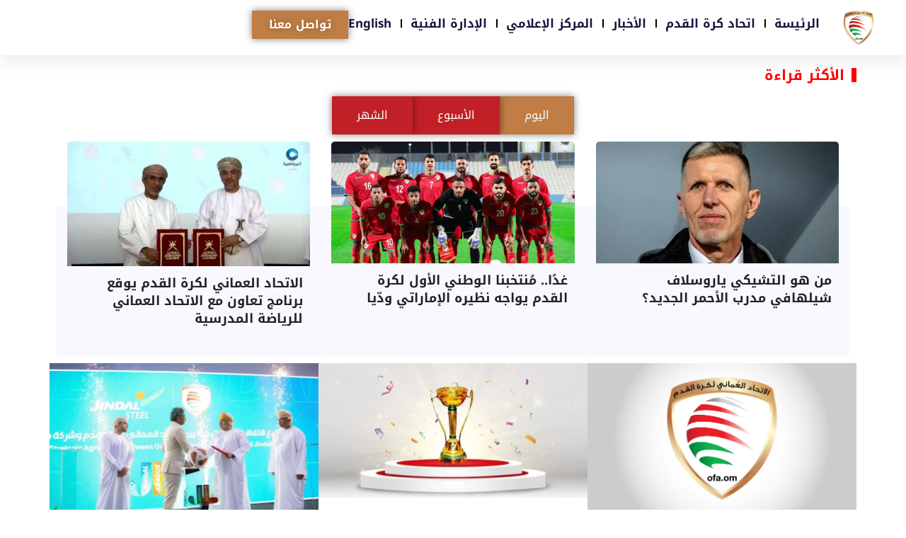

--- FILE ---
content_type: text/html; charset=UTF-8
request_url: https://ofa.om/most-popular/
body_size: 41433
content:
<!DOCTYPE html>
<html dir="rtl" lang="ar">
<head>
	<meta charset="UTF-8">
	<title>الأكثر قراءة  - الاتحاد العماني لكرة القدم</title><link rel="preload" data-smush-preload as="image" href="https://b3429336.smushcdn.com/3429336/wp-content/uploads/2023/12/54505-768x384.jpg?lossy=2&#038;strip=1&#038;webp=1" imagesrcset="https://b3429336.smushcdn.com/3429336/wp-content/uploads/2023/12/54505-768x384.jpg?lossy=2&amp;strip=1&amp;webp=1 768w, https://b3429336.smushcdn.com/3429336/wp-content/uploads/2023/12/54505-300x150.jpg?lossy=2&amp;strip=1&amp;webp=1 300w, https://b3429336.smushcdn.com/3429336/wp-content/uploads/2023/12/54505.jpg?lossy=2&amp;strip=1&amp;webp=1 900w, https://b3429336.smushcdn.com/3429336/wp-content/uploads/2023/12/54505.jpg?size=180x90&amp;lossy=2&amp;strip=1&amp;webp=1 180w, https://b3429336.smushcdn.com/3429336/wp-content/uploads/2023/12/54505.jpg?size=360x180&amp;lossy=2&amp;strip=1&amp;webp=1 360w, https://b3429336.smushcdn.com/3429336/wp-content/uploads/2023/12/54505.jpg?size=540x270&amp;lossy=2&amp;strip=1&amp;webp=1 540w" imagesizes="(max-width: 768px) 100vw, 768px" fetchpriority="high" /><style id="wphb-used-css-page-1897">@charset "UTF-8";img:is([sizes=auto i],[sizes^="auto," i]){contain-intrinsic-size:3000px 1500px}.lazyload,.lazyloading{max-width:100%}/*! This file is auto-generated */.wp-block-button__link{color:#fff;background-color:#32373c;border-radius:9999px;box-shadow:none;text-decoration:none;padding:calc(.667em + 2px) calc(1.333em + 2px);font-size:1.125em}.wp-block-file__button{background:#32373c;color:#fff;text-decoration:none}:root{--wp--preset--color--black:#000000;--wp--preset--color--cyan-bluish-gray:#abb8c3;--wp--preset--color--white:#ffffff;--wp--preset--color--pale-pink:#f78da7;--wp--preset--color--vivid-red:#cf2e2e;--wp--preset--color--luminous-vivid-orange:#ff6900;--wp--preset--color--luminous-vivid-amber:#fcb900;--wp--preset--color--light-green-cyan:#7bdcb5;--wp--preset--color--vivid-green-cyan:#00d084;--wp--preset--color--pale-cyan-blue:#8ed1fc;--wp--preset--color--vivid-cyan-blue:#0693e3;--wp--preset--color--vivid-purple:#9b51e0;--wp--preset--gradient--vivid-cyan-blue-to-vivid-purple:linear-gradient(135deg,rgba(6,147,227,1) 0%,rgb(155,81,224) 100%);--wp--preset--gradient--light-green-cyan-to-vivid-green-cyan:linear-gradient(135deg,rgb(122,220,180) 0%,rgb(0,208,130) 100%);--wp--preset--gradient--luminous-vivid-amber-to-luminous-vivid-orange:linear-gradient(135deg,rgba(252,185,0,1) 0%,rgba(255,105,0,1) 100%);--wp--preset--gradient--luminous-vivid-orange-to-vivid-red:linear-gradient(135deg,rgba(255,105,0,1) 0%,rgb(207,46,46) 100%);--wp--preset--gradient--very-light-gray-to-cyan-bluish-gray:linear-gradient(135deg,rgb(238,238,238) 0%,rgb(169,184,195) 100%);--wp--preset--gradient--cool-to-warm-spectrum:linear-gradient(135deg,rgb(74,234,220) 0%,rgb(151,120,209) 20%,rgb(207,42,186) 40%,rgb(238,44,130) 60%,rgb(251,105,98) 80%,rgb(254,248,76) 100%);--wp--preset--gradient--blush-light-purple:linear-gradient(135deg,rgb(255,206,236) 0%,rgb(152,150,240) 100%);--wp--preset--gradient--blush-bordeaux:linear-gradient(135deg,rgb(254,205,165) 0%,rgb(254,45,45) 50%,rgb(107,0,62) 100%);--wp--preset--gradient--luminous-dusk:linear-gradient(135deg,rgb(255,203,112) 0%,rgb(199,81,192) 50%,rgb(65,88,208) 100%);--wp--preset--gradient--pale-ocean:linear-gradient(135deg,rgb(255,245,203) 0%,rgb(182,227,212) 50%,rgb(51,167,181) 100%);--wp--preset--gradient--electric-grass:linear-gradient(135deg,rgb(202,248,128) 0%,rgb(113,206,126) 100%);--wp--preset--gradient--midnight:linear-gradient(135deg,rgb(2,3,129) 0%,rgb(40,116,252) 100%);--wp--preset--font-size--small:13px;--wp--preset--font-size--medium:20px;--wp--preset--font-size--large:36px;--wp--preset--font-size--x-large:42px}body .is-layout-flex{display:flex}.is-layout-flex{flex-wrap:wrap;align-items:center}.is-layout-flex>:is(*,div){margin:0}body .is-layout-grid{display:grid}.is-layout-grid>:is(*,div){margin:0}.has-black-color{color:var(--wp--preset--color--black)!important}.has-cyan-bluish-gray-color{color:var(--wp--preset--color--cyan-bluish-gray)!important}.has-white-color{color:var(--wp--preset--color--white)!important}.has-pale-pink-color{color:var(--wp--preset--color--pale-pink)!important}.has-vivid-red-color{color:var(--wp--preset--color--vivid-red)!important}.has-luminous-vivid-orange-color{color:var(--wp--preset--color--luminous-vivid-orange)!important}.has-luminous-vivid-amber-color{color:var(--wp--preset--color--luminous-vivid-amber)!important}.has-light-green-cyan-color{color:var(--wp--preset--color--light-green-cyan)!important}.has-vivid-green-cyan-color{color:var(--wp--preset--color--vivid-green-cyan)!important}.has-pale-cyan-blue-color{color:var(--wp--preset--color--pale-cyan-blue)!important}.has-vivid-cyan-blue-color{color:var(--wp--preset--color--vivid-cyan-blue)!important}.has-vivid-purple-color{color:var(--wp--preset--color--vivid-purple)!important}.has-black-background-color{background-color:var(--wp--preset--color--black)!important}.has-cyan-bluish-gray-background-color{background-color:var(--wp--preset--color--cyan-bluish-gray)!important}.has-white-background-color{background-color:var(--wp--preset--color--white)!important}.has-pale-pink-background-color{background-color:var(--wp--preset--color--pale-pink)!important}.has-vivid-red-background-color{background-color:var(--wp--preset--color--vivid-red)!important}.has-luminous-vivid-orange-background-color{background-color:var(--wp--preset--color--luminous-vivid-orange)!important}.has-luminous-vivid-amber-background-color{background-color:var(--wp--preset--color--luminous-vivid-amber)!important}.has-light-green-cyan-background-color{background-color:var(--wp--preset--color--light-green-cyan)!important}.has-vivid-green-cyan-background-color{background-color:var(--wp--preset--color--vivid-green-cyan)!important}.has-pale-cyan-blue-background-color{background-color:var(--wp--preset--color--pale-cyan-blue)!important}.has-vivid-cyan-blue-background-color{background-color:var(--wp--preset--color--vivid-cyan-blue)!important}.has-vivid-purple-background-color{background-color:var(--wp--preset--color--vivid-purple)!important}.has-black-border-color{border-color:var(--wp--preset--color--black)!important}.has-cyan-bluish-gray-border-color{border-color:var(--wp--preset--color--cyan-bluish-gray)!important}.has-white-border-color{border-color:var(--wp--preset--color--white)!important}.has-pale-pink-border-color{border-color:var(--wp--preset--color--pale-pink)!important}.has-vivid-red-border-color{border-color:var(--wp--preset--color--vivid-red)!important}.has-luminous-vivid-orange-border-color{border-color:var(--wp--preset--color--luminous-vivid-orange)!important}.has-luminous-vivid-amber-border-color{border-color:var(--wp--preset--color--luminous-vivid-amber)!important}.has-light-green-cyan-border-color{border-color:var(--wp--preset--color--light-green-cyan)!important}.has-vivid-green-cyan-border-color{border-color:var(--wp--preset--color--vivid-green-cyan)!important}.has-pale-cyan-blue-border-color{border-color:var(--wp--preset--color--pale-cyan-blue)!important}.has-vivid-cyan-blue-border-color{border-color:var(--wp--preset--color--vivid-cyan-blue)!important}.has-vivid-purple-border-color{border-color:var(--wp--preset--color--vivid-purple)!important}.has-vivid-cyan-blue-to-vivid-purple-gradient-background{background:var(--wp--preset--gradient--vivid-cyan-blue-to-vivid-purple)!important}.has-light-green-cyan-to-vivid-green-cyan-gradient-background{background:var(--wp--preset--gradient--light-green-cyan-to-vivid-green-cyan)!important}.has-luminous-vivid-amber-to-luminous-vivid-orange-gradient-background{background:var(--wp--preset--gradient--luminous-vivid-amber-to-luminous-vivid-orange)!important}.has-luminous-vivid-orange-to-vivid-red-gradient-background{background:var(--wp--preset--gradient--luminous-vivid-orange-to-vivid-red)!important}.has-very-light-gray-to-cyan-bluish-gray-gradient-background{background:var(--wp--preset--gradient--very-light-gray-to-cyan-bluish-gray)!important}.has-cool-to-warm-spectrum-gradient-background{background:var(--wp--preset--gradient--cool-to-warm-spectrum)!important}.has-blush-light-purple-gradient-background{background:var(--wp--preset--gradient--blush-light-purple)!important}.has-blush-bordeaux-gradient-background{background:var(--wp--preset--gradient--blush-bordeaux)!important}.has-luminous-dusk-gradient-background{background:var(--wp--preset--gradient--luminous-dusk)!important}.has-pale-ocean-gradient-background{background:var(--wp--preset--gradient--pale-ocean)!important}.has-electric-grass-gradient-background{background:var(--wp--preset--gradient--electric-grass)!important}.has-midnight-gradient-background{background:var(--wp--preset--gradient--midnight)!important}.has-small-font-size{font-size:var(--wp--preset--font-size--small)!important}.has-medium-font-size{font-size:var(--wp--preset--font-size--medium)!important}.has-large-font-size{font-size:var(--wp--preset--font-size--large)!important}.has-x-large-font-size{font-size:var(--wp--preset--font-size--x-large)!important}:root :where(.wp-block-pullquote){font-size:1.5em;line-height:1.6}body,dl,figure,h1,h2,h3,h4,h5,html,iframe,li,textarea,ul{margin:0;padding:0;border:0}html{font-family:sans-serif;-webkit-text-size-adjust:100%;-ms-text-size-adjust:100%;-webkit-font-smoothing:antialiased;-moz-osx-font-smoothing:grayscale}main{display:block}html{box-sizing:border-box}*,::after,::before{box-sizing:inherit}button,input,select,textarea{font-family:inherit;font-size:100%;margin:0}[type=search]{-webkit-appearance:textfield;outline-offset:-2px}[type=search]::-webkit-search-decoration{-webkit-appearance:none}::-moz-focus-inner{border-style:none;padding:0}body,button,input,select,textarea{font-family:-apple-system,system-ui,BlinkMacSystemFont,"Segoe UI",Helvetica,Arial,sans-serif,"Apple Color Emoji","Segoe UI Emoji","Segoe UI Symbol";font-weight:400;text-transform:none;font-size:17px;line-height:1.5}h1,h2,h3,h4,h5{font-family:inherit;font-size:100%;font-style:inherit;font-weight:inherit}h1{font-size:42px;margin-bottom:20px;line-height:1.2em;font-weight:400;text-transform:none}h2{font-size:35px;margin-bottom:20px;line-height:1.2em;font-weight:400;text-transform:none}h3{font-size:29px;margin-bottom:20px;line-height:1.2em;font-weight:400;text-transform:none}h4{font-size:24px}h5{font-size:20px}h4,h5{margin-bottom:20px}ul{margin:0 0 1.5em 3em}ul{list-style:disc}li>ul{margin-bottom:0;margin-left:1.5em}i{font-style:italic}code,var{font:15px Monaco,Consolas,"Andale Mono","DejaVu Sans Mono",monospace}figure{margin:0}img{height:auto;max-width:100%}button,input[type=button],input[type=reset],input[type=submit]{background:#55555e;color:#fff;border:1px solid transparent;cursor:pointer;-webkit-appearance:button;padding:10px 20px}input[type=email],input[type=number],input[type=password],input[type=search],input[type=tel],input[type=text],input[type=url],select,textarea{border:1px solid;border-radius:0;padding:10px 15px;max-width:100%}textarea{width:100%}a,button,input{transition:color .1s ease-in-out,background-color .1s ease-in-out}a{text-decoration:none}.button{padding:10px 20px;display:inline-block}.using-mouse :focus{outline:0}.using-mouse ::-moz-focus-inner{border:0}.size-large,.size-medium{max-width:100%;height:auto}.no-sidebar .entry-content .alignfull{margin-left:calc(-100vw / 2 + 100% / 2);margin-right:calc(-100vw / 2 + 100% / 2);max-width:100vw;width:auto}.screen-reader-text{border:0;clip:rect(1px,1px,1px,1px);clip-path:inset(50%);height:1px;margin:-1px;overflow:hidden;padding:0;position:absolute!important;width:1px;word-wrap:normal!important}.screen-reader-text:focus{background-color:#f1f1f1;border-radius:3px;box-shadow:0 0 2px 2px rgba(0,0,0,.6);clip:auto!important;clip-path:none;color:#21759b;display:block;font-size:.875rem;font-weight:700;height:auto;left:5px;line-height:normal;padding:15px 23px 14px;text-decoration:none;top:5px;width:auto;z-index:100000}.main-navigation{z-index:100;padding:0;clear:both;display:block}.main-navigation a{display:block;text-decoration:none;font-weight:400;text-transform:none;font-size:15px}.main-navigation ul{list-style:none;margin:0;padding-left:0}.main-navigation .main-nav ul li a{padding-left:20px;padding-right:20px;line-height:60px}.inside-navigation{position:relative}.main-navigation .inside-navigation{display:flex;align-items:center;flex-wrap:wrap;justify-content:space-between}.main-navigation .main-nav>ul{display:flex;flex-wrap:wrap;align-items:center}.main-navigation li{position:relative}.main-navigation .menu-bar-items{display:flex;align-items:center;font-size:15px}.main-navigation .menu-bar-items a{color:inherit}.main-navigation .menu-bar-item{position:relative}.main-navigation .menu-bar-item.search-item{z-index:20}.main-navigation .menu-bar-item>a{padding-left:20px;padding-right:20px;line-height:60px}.sidebar .main-navigation .main-nav{flex-basis:100%}.sidebar .main-navigation .main-nav>ul{flex-direction:column}.sidebar .main-navigation .menu-bar-items{margin:0 auto}.sidebar .main-navigation .menu-bar-items .search-item{order:10}.nav-align-center .inside-navigation{justify-content:center}.nav-align-center .main-nav>ul{justify-content:center}.nav-align-right .inside-navigation{justify-content:flex-end}.main-navigation ul ul{display:block;box-shadow:1px 1px 0 rgba(0,0,0,.1);float:left;position:absolute;left:-99999px;opacity:0;z-index:99999;width:200px;text-align:left;top:auto;transition:opacity 80ms linear;transition-delay:0s;pointer-events:none;height:0;overflow:hidden}.main-navigation ul ul a{display:block}.main-navigation ul ul li{width:100%}.main-navigation .main-nav ul ul li a{line-height:normal;padding:10px 20px;font-size:14px}.main-navigation .main-nav ul li.menu-item-has-children>a{padding-right:0;position:relative}.main-navigation:not(.toggled) ul li.sfHover>ul,.main-navigation:not(.toggled) ul li:hover>ul{left:auto;opacity:1;transition-delay:150ms;pointer-events:auto;height:auto;overflow:visible}.main-navigation:not(.toggled) ul ul li.sfHover>ul,.main-navigation:not(.toggled) ul ul li:hover>ul{left:100%;top:0}.nav-float-right .main-navigation ul ul ul{top:0}.menu-item-has-children .dropdown-menu-toggle{display:inline-block;height:100%;clear:both;padding-right:20px;padding-left:10px}.menu-item-has-children ul .dropdown-menu-toggle{padding-top:10px;padding-bottom:10px;margin-top:-10px}.sidebar .menu-item-has-children .dropdown-menu-toggle,nav ul ul .menu-item-has-children .dropdown-menu-toggle{float:right}.widget-area .main-navigation li{float:none;display:block;width:100%;padding:0;margin:0}.site-header{position:relative}.inside-header{padding:20px 40px}.main-title{margin:0;font-size:25px;line-height:1.2em;word-wrap:break-word;font-weight:700;text-transform:none}.site-description{margin:0;line-height:1.5;font-weight:400;text-transform:none;font-size:15px}.site-logo{display:inline-block;max-width:100%}.inside-header{display:flex;align-items:center}.nav-float-right #site-navigation{margin-left:auto}.header-aligned-right:not([class*=nav-float-]) .inside-header{justify-content:flex-end}.sticky{display:block}.entry-content:not(:first-child){margin-top:2em}.site-content{word-wrap:break-word}.entry-title{margin-bottom:0}.page-header>:last-child{margin-bottom:0}.entry-meta{font-size:85%;margin-top:.5em;line-height:1.5}footer.entry-meta{margin-top:2em}.gallery{margin-bottom:1.5em}.site-main .gallery{margin-bottom:1.5em}embed,iframe{max-width:100%}.wp-block-post-template{margin-left:0}.widget-area .widget{padding:40px}.widget select{max-width:100%}.footer-widgets .widget :last-child,.sidebar .widget :last-child{margin-bottom:0}.widget-title{margin-bottom:30px;font-size:20px;line-height:1.5;font-weight:400;text-transform:none}.widget ul{margin:0}.footer-widgets .widget{margin-bottom:30px}.footer-widgets .widget:last-child,.sidebar .widget:last-child{margin-bottom:0}.widget ul li{list-style-type:none;position:relative;margin-bottom:.5em}.widget ul li ul{margin-left:1em;margin-top:.5em}.site-content{display:flex}.grid-container{margin-left:auto;margin-right:auto;max-width:1200px}.page-header,.sidebar .widget,.site-main>*{margin-bottom:20px}.one-container .site-content{padding:40px}.separate-containers .comments-area,.separate-containers .inside-article,.separate-containers .page-header,.separate-containers .paging-navigation{padding:40px}.separate-containers .site-main{margin:20px}.separate-containers.no-sidebar .site-main{margin-left:0;margin-right:0}.inside-page-header{padding:40px}.widget-area .main-navigation{margin-bottom:20px}.one-container .site-main>:last-child,.separate-containers .site-main>:last-child{margin-bottom:0}.full-width-content .container.grid-container{max-width:100%}.full-width-content.no-sidebar.separate-containers .site-main{margin:0}.full-width-content.one-container .site-content,.full-width-content.separate-containers .inside-article{padding:0}.full-width-content .entry-content .alignwide{margin-left:0;width:auto;max-width:unset}.sidebar .grid-container{max-width:100%;width:100%}.inside-site-info{display:flex;align-items:center;justify-content:center;padding:20px 40px}.site-info{text-align:center;font-size:15px}.gp-icon{display:inline-flex;align-self:center}.gp-icon svg{height:1em;width:1em;top:.125em;position:relative;fill:currentColor}.entry-meta .gp-icon{margin-right:.6em;opacity:.7}nav.toggled .sfHover>a>.dropdown-menu-toggle .gp-icon svg{transform:rotate(180deg)}.container.grid-container{width:auto}.menu-toggle,.sidebar-nav-mobile{display:none}.menu-toggle{padding:0 20px;line-height:60px;margin:0;font-weight:400;text-transform:none;font-size:15px;cursor:pointer}button.menu-toggle{background-color:transparent;flex-grow:1;border:0;text-align:center}button.menu-toggle:active,button.menu-toggle:focus,button.menu-toggle:hover{background-color:transparent}nav.toggled ul ul.sub-menu{width:100%}.toggled .menu-item-has-children .dropdown-menu-toggle{padding-left:20px}.main-navigation.toggled .main-nav{flex-basis:100%;order:3}.main-navigation.toggled .main-nav>ul{display:block}.main-navigation.toggled .main-nav li{width:100%;text-align:left}.main-navigation.toggled .main-nav ul ul{transition:0s;visibility:hidden;box-shadow:none;border-bottom:1px solid rgba(0,0,0,.05)}.main-navigation.toggled .main-nav ul ul li:last-child>ul{border-bottom:0}.main-navigation.toggled .menu-item-has-children .dropdown-menu-toggle{float:right}.mobile-menu-control-wrapper{display:none;margin-left:auto;align-items:center}.has-inline-mobile-toggle #site-navigation.toggled{margin-top:1.5em}@media (max-width:768px){a,body,button,input,select,textarea{transition:all 0s ease-in-out}.inside-header{flex-direction:column;text-align:center}.site-content{flex-direction:column}.container .site-content .content-area{width:auto}.is-left-sidebar.sidebar,.is-right-sidebar.sidebar{width:auto;order:initial}#main{margin-left:0;margin-right:0}body:not(.no-sidebar) #main{margin-bottom:0}.entry-meta{font-size:inherit}.entry-meta a{line-height:1.8em}}body{background-color:#f7f8f9;color:#222}a{color:#1e73be}a:active,a:focus,a:hover{color:#000}.grid-container{max-width:1400px}.wp-block-group__inner-container{max-width:1400px;margin-left:auto;margin-right:auto}:root{--contrast:#222222;--contrast-2:#575760;--contrast-3:#b2b2be;--base:#f0f0f0;--base-2:#f7f8f9;--base-3:#ffffff;--accent:#1e73be}:root .has-contrast-color{color:var(--contrast)}:root .has-contrast-background-color{background-color:var(--contrast)}:root .has-contrast-2-color{color:var(--contrast-2)}:root .has-contrast-2-background-color{background-color:var(--contrast-2)}:root .has-contrast-3-color{color:var(--contrast-3)}:root .has-contrast-3-background-color{background-color:var(--contrast-3)}:root .has-base-color{color:var(--base)}:root .has-base-background-color{background-color:var(--base)}:root .has-base-2-color{color:var(--base-2)}:root .has-base-2-background-color{background-color:var(--base-2)}:root .has-base-3-color{color:var(--base-3)}:root .has-base-3-background-color{background-color:var(--base-3)}:root .has-accent-color{color:var(--accent)}:root .has-accent-background-color{background-color:var(--accent)}body,button,input,select,textarea{font-family:-apple-system,system-ui,BlinkMacSystemFont,"Segoe UI",Helvetica,Arial,sans-serif,"Apple Color Emoji","Segoe UI Emoji","Segoe UI Symbol";font-size:21px}body{line-height:1.8}.entry-content>[class*=wp-block-]:not(:last-child):not(.wp-block-heading){margin-bottom:1.5em}.main-navigation .main-nav ul ul li a{font-size:14px}.footer-widgets .widget,.sidebar .widget{font-size:17px}h1{font-weight:700;font-size:39px}h3{font-weight:700;font-size:28px}@media (max-width:768px){h1{font-size:31px}h2{font-size:27px}h3{font-size:24px}h4{font-size:22px}h5{font-size:19px}}.top-bar{background-color:#636363;color:#fff}.top-bar a{color:#fff}.top-bar a:hover{color:#303030}.site-header{background-color:#fff}.main-title a,.main-title a:hover{color:#222}.site-description{color:#757575}.has-inline-mobile-toggle #site-navigation.toggled,.mobile-menu-control-wrapper .menu-toggle,.mobile-menu-control-wrapper .menu-toggle:focus,.mobile-menu-control-wrapper .menu-toggle:hover{background-color:rgba(0,0,0,.02)}.main-navigation,.main-navigation ul ul{background-color:#fff}.main-navigation .main-nav ul li a,.main-navigation .menu-bar-items,.main-navigation .menu-toggle{color:#515151}.main-navigation .main-nav ul li.sfHover:not([class*=current-menu-])>a,.main-navigation .main-nav ul li:not([class*=current-menu-]):focus>a,.main-navigation .main-nav ul li:not([class*=current-menu-]):hover>a,.main-navigation .menu-bar-item.sfHover>a,.main-navigation .menu-bar-item:hover>a{color:#7a8896;background-color:#fff}button.menu-toggle:focus,button.menu-toggle:hover{color:#515151}.main-navigation .main-nav ul li[class*=current-menu-]>a{color:#7a8896;background-color:#fff}.main-navigation .main-nav ul li.search-item.active>a,.main-navigation .menu-bar-items .search-item.active>a,.navigation-search input[type=search],.navigation-search input[type=search]:active,.navigation-search input[type=search]:focus{color:#7a8896;background-color:#fff}.main-navigation ul ul{background-color:#eaeaea}.main-navigation .main-nav ul ul li a{color:#515151}.main-navigation .main-nav ul ul li.sfHover:not([class*=current-menu-])>a,.main-navigation .main-nav ul ul li:not([class*=current-menu-]):focus>a,.main-navigation .main-nav ul ul li:not([class*=current-menu-]):hover>a{color:#7a8896;background-color:#eaeaea}.main-navigation .main-nav ul ul li[class*=current-menu-]>a{color:#7a8896;background-color:#eaeaea}.inside-page-header,.one-container .container,.separate-containers .comments-area,.separate-containers .inside-article,.separate-containers .page-header,.separate-containers .paging-navigation{background-color:#fff}.entry-title a{color:#222}.entry-title a:hover{color:#55555e}.entry-meta{color:#595959}.sidebar .widget{background-color:#fff}.footer-widgets{background-color:#fff}.footer-widgets .widget-title{color:#000}.site-info{color:#fff;background-color:#55555e}.site-info a{color:#fff}.site-info a:hover{color:#d3d3d3}.footer-bar .widget_nav_menu .current-menu-item a{color:#d3d3d3}input[type=email],input[type=number],input[type=password],input[type=search],input[type=tel],input[type=text],input[type=url],select,textarea{color:#666;background-color:#fafafa;border-color:#ccc}input[type=email]:focus,input[type=number]:focus,input[type=password]:focus,input[type=search]:focus,input[type=tel]:focus,input[type=text]:focus,input[type=url]:focus,select:focus,textarea:focus{color:#666;background-color:#fff;border-color:#bfbfbf}a.button,a.wp-block-button__link:not(.has-background),button,html input[type=button],input[type=reset],input[type=submit]{color:#fff;background-color:#55555e}a.button:focus,a.button:hover,a.wp-block-button__link:not(.has-background):active,a.wp-block-button__link:not(.has-background):focus,a.wp-block-button__link:not(.has-background):hover,button:focus,button:hover,html input[type=button]:focus,html input[type=button]:hover,input[type=reset]:focus,input[type=reset]:hover,input[type=submit]:focus,input[type=submit]:hover{color:#fff;background-color:#3f4047}a.generate-back-to-top{background-color:rgba(0,0,0,.4);color:#fff}a.generate-back-to-top:focus,a.generate-back-to-top:hover{background-color:rgba(0,0,0,.6);color:#fff}:root{}@media (max-width:768px){.main-navigation .menu-bar-item.sfHover>a,.main-navigation .menu-bar-item:hover>a{background:0 0;color:#515151}}.nav-above-header .main-navigation .inside-navigation.grid-container,.nav-below-header .main-navigation .inside-navigation.grid-container{padding:0 20px 0 20px}.site-main .wp-block-group__inner-container{padding:40px}.separate-containers .paging-navigation{padding-top:20px;padding-bottom:20px}.entry-content .alignwide,body:not(.no-sidebar) .entry-content .alignfull{margin-left:-40px;width:calc(100% + 80px);max-width:calc(100% + 80px)}.rtl .menu-item-has-children .dropdown-menu-toggle{padding-left:20px}.rtl .main-navigation .main-nav ul li.menu-item-has-children>a{padding-right:20px}@media (max-width:768px){.inside-page-header,.one-container .site-content,.separate-containers .comments-area,.separate-containers .inside-article,.separate-containers .page-header,.separate-containers .paging-navigation{padding:30px}.site-main .wp-block-group__inner-container{padding:30px}.inside-top-bar{padding-right:30px;padding-left:30px}.inside-header{padding-right:30px;padding-left:30px}.widget-area .widget{padding-top:30px;padding-right:30px;padding-bottom:30px;padding-left:30px}.footer-widgets-container{padding-top:30px;padding-right:30px;padding-bottom:30px;padding-left:30px}.inside-site-info{padding-right:30px;padding-left:30px}.entry-content .alignwide,body:not(.no-sidebar) .entry-content .alignfull{margin-left:-30px;width:calc(100% + 60px);max-width:calc(100% + 60px)}.one-container .site-main .paging-navigation{margin-bottom:20px}}.is-right-sidebar{width:30%}.is-left-sidebar{width:30%}.site-content .content-area{width:100%}@media (max-width:768px){.main-navigation .menu-toggle,.sidebar-nav-mobile:not(#sticky-placeholder){display:block}.gen-sidebar-nav,.has-inline-mobile-toggle #site-navigation .inside-navigation>:not(.navigation-search):not(.main-nav),.main-navigation ul,.main-navigation:not(.slideout-navigation):not(.toggled) .main-nav>ul{display:none}.nav-align-center .inside-navigation,.nav-align-right .inside-navigation{justify-content:space-between}.rtl .nav-align-center .inside-navigation,.rtl .nav-align-left .inside-navigation,.rtl .nav-align-right .inside-navigation{justify-content:space-between}}.elementor-template-full-width .site-content{display:block}.main-navigation .main-nav ul li a,.main-navigation .menu-bar-item>a,.menu-toggle{transition:line-height .3s ease}.main-navigation.toggled .main-nav>ul{background-color:#fff}.sticky-enabled .gen-sidebar-nav.is_stuck .main-navigation{margin-bottom:0}.sticky-enabled .gen-sidebar-nav.is_stuck{z-index:500}.sticky-enabled .main-navigation.is_stuck{box-shadow:0 2px 2px -2px rgba(0,0,0,.2)}.navigation-stick:not(.gen-sidebar-nav){left:0;right:0;width:100%!important}.nav-float-right .navigation-stick{width:100%!important;left:0}.nav-float-right .navigation-stick .navigation-branding{margin-right:auto}.main-navigation.has-sticky-branding:not(.grid-container) .inside-navigation:not(.grid-container) .navigation-branding{margin-left:10px}.header-aligned-right:not([class*=nav-float-]) .inside-header{justify-content:flex-start}.nav-float-right #site-navigation{order:-5}.nav-float-right #site-navigation.toggled{order:10}.mobile-menu-control-wrapper{margin-right:auto;margin-left:0}.nav-align-right .inside-navigation{justify-content:flex-start}.nav-align-left .inside-navigation{justify-content:flex-end}.menu-item-has-children .dropdown-menu-toggle{float:left!important}.main-navigation ul ul{text-align:right}.sidebar .menu-item-has-children .dropdown-menu-toggle,nav ul ul .menu-item-has-children .dropdown-menu-toggle{float:left}.slideout-navigation .menu-item-has-children .dropdown-menu-toggle{float:left}.main-navigation .main-nav ul li.menu-item-has-children>a{padding-left:0}nav:not(.toggled) ul ul .menu-item-has-children .dropdown-menu-toggle{padding-left:15px}nav:not(.toggled) .menu-item-has-children .dropdown-menu-toggle{padding-right:10px}.main-navigation{padding-right:0}ul{margin:0 3em 1.5em 0}li>ul{margin-right:1.5em}.widget_nav_menu ul ul{margin-right:1em}.entry-meta .gp-icon{margin-right:0;margin-left:.6em}.menu-toggle{text-align:right}.rtl .navigation-search{left:auto;right:-99999px}.main-navigation.toggled .main-nav li{text-align:right}@media (max-width:768px){.site-content .content-area{order:-20}}/*! elementor - v3.31.0 - 08-09-2025 */:root{}body.rtl,html[dir=rtl]{}.screen-reader-text,.screen-reader-text span{height:1px;margin:-1px;overflow:hidden;padding:0;position:absolute;top:-10000em;width:1px;clip:rect(0,0,0,0);border:0}.elementor *,.elementor :after,.elementor :before{box-sizing:border-box}.elementor a{box-shadow:none;text-decoration:none}.elementor img{border:none;border-radius:0;box-shadow:none;height:auto;max-width:100%}.elementor .elementor-widget:not(.elementor-widget-text-editor):not(.elementor-widget-theme-post-content) figure{margin:0}.elementor embed,.elementor iframe,.elementor video{border:none;line-height:1;margin:0;max-width:100%;width:100%}.elementor-widget-wrap .elementor-element.elementor-widget__width-auto{max-width:100%}.elementor-element{--flex-direction:initial;--flex-wrap:initial;--justify-content:initial;--align-items:initial;--align-content:initial;--flex-basis:initial;--flex-grow:initial;--flex-shrink:initial;--order:initial;--align-self:initial;align-self:var(--align-self);flex-basis:var(--flex-basis);flex-grow:var(--flex-grow);flex-shrink:var(--flex-shrink);order:var(--order)}.elementor-element:where(.e-con-full,.elementor-widget){align-content:var(--align-content);align-items:var(--align-items);flex-direction:var(--flex-direction);flex-wrap:var(--flex-wrap);gap:var(--row-gap) var(--column-gap);justify-content:var(--justify-content)}.elementor-align-center{text-align:center}.elementor-align-center .elementor-button{width:auto}@media (max-width:1024px){.elementor-tablet-align-center{text-align:center}.elementor-tablet-align-center .elementor-button{width:auto}}@media (max-width:767px){.elementor-mobile-align-center{text-align:center}.elementor-mobile-align-center .elementor-button{width:auto}}:root{--page-title-display:block}h1.entry-title{display:var(--page-title-display)}.elementor-section{position:relative}.elementor-section .elementor-container{display:flex;margin-left:auto;margin-right:auto;position:relative}@media (max-width:1024px){.elementor-section .elementor-container{flex-wrap:wrap}}.elementor-section.elementor-section-boxed>.elementor-container{max-width:1140px}.elementor-section.elementor-section-stretched{position:relative;width:100%}.elementor-widget-wrap{align-content:flex-start;flex-wrap:wrap;position:relative;width:100%}.elementor:not(.elementor-bc-flex-widget) .elementor-widget-wrap{display:flex}.elementor-widget-wrap>.elementor-element{width:100%}.elementor-widget{position:relative}.elementor-widget:not(:last-child){margin-bottom:var(--kit-widget-spacing,20px)}.elementor-widget:not(:last-child).elementor-widget__width-auto{margin-bottom:0}.elementor-column{display:flex;min-height:1px;position:relative}.elementor-column-gap-default>.elementor-column>.elementor-element-populated{padding:10px}@media (min-width:768px){.elementor-column.elementor-col-33{width:33.333%}}@media (max-width:767px){.elementor-column{width:100%}}.elementor-grid{display:grid;grid-column-gap:var(--grid-column-gap);grid-row-gap:var(--grid-row-gap)}.elementor-grid .elementor-grid-item{min-width:0}.elementor-grid-3 .elementor-grid{grid-template-columns:repeat(3,1fr)}@media (max-width:1024px){.elementor-grid-tablet-2 .elementor-grid{grid-template-columns:repeat(2,1fr)}}@media (max-width:767px){.elementor-grid-mobile-1 .elementor-grid{grid-template-columns:repeat(1,1fr)}}@media (prefers-reduced-motion:no-preference){html{scroll-behavior:smooth}}.e-con{--border-radius:0;--border-top-width:0px;--border-right-width:0px;--border-bottom-width:0px;--border-left-width:0px;--border-style:initial;--border-color:initial;--content-width:min(100%,var(--container-max-width,1140px));--width:100%;--min-height:initial;--height:auto;--text-align:initial;--margin-top:0px;--margin-right:0px;--margin-bottom:0px;--margin-left:0px;--padding-top:var(--container-default-padding-top,10px);--padding-right:var(--container-default-padding-right,10px);--padding-bottom:var(--container-default-padding-bottom,10px);--padding-left:var(--container-default-padding-left,10px);--position:relative;--z-index:revert;--overflow:visible;--row-gap:var(--widgets-spacing-row,20px);--column-gap:var(--widgets-spacing-column,20px);--overlay-mix-blend-mode:initial;--overlay-opacity:1;--overlay-transition:0.3s;border-radius:var(--border-radius);height:var(--height);min-height:var(--min-height);min-width:0;overflow:var(--overflow);position:var(--position);width:var(--width);z-index:var(--z-index);--flex-wrap-mobile:wrap;margin-block-end:var(--margin-block-end);margin-block-start:var(--margin-block-start);margin-inline-end:var(--margin-inline-end);margin-inline-start:var(--margin-inline-start);padding-inline-end:var(--padding-inline-end);padding-inline-start:var(--padding-inline-start)}.e-con:where(:not(.e-div-block-base)){transition:background var(--background-transition,.3s),border var(--border-transition,.3s),box-shadow var(--border-transition,.3s),transform var(--e-con-transform-transition-duration,.4s)}.e-con{--margin-block-start:var(--margin-top);--margin-block-end:var(--margin-bottom);--margin-inline-start:var(--margin-left);--margin-inline-end:var(--margin-right);--padding-inline-start:var(--padding-left);--padding-inline-end:var(--padding-right);--padding-block-start:var(--padding-top);--padding-block-end:var(--padding-bottom);--border-block-start-width:var(--border-top-width);--border-block-end-width:var(--border-bottom-width);--border-inline-start-width:var(--border-left-width);--border-inline-end-width:var(--border-right-width)}body.rtl .e-con{--padding-inline-start:var(--padding-right);--padding-inline-end:var(--padding-left);--margin-inline-start:var(--margin-right);--margin-inline-end:var(--margin-left);--border-inline-start-width:var(--border-right-width);--border-inline-end-width:var(--border-left-width)}.e-con.e-flex{--flex-direction:column;--flex-basis:auto;--flex-grow:0;--flex-shrink:1;flex:var(--flex-grow) var(--flex-shrink) var(--flex-basis)}.e-con-full,.e-con>.e-con-inner{padding-block-end:var(--padding-block-end);padding-block-start:var(--padding-block-start);text-align:var(--text-align)}.e-con-full.e-flex,.e-con.e-flex>.e-con-inner{flex-direction:var(--flex-direction)}.e-con,.e-con>.e-con-inner{display:var(--display)}.e-con-boxed.e-flex{align-content:normal;align-items:normal;flex-direction:column;flex-wrap:nowrap;justify-content:normal}.e-con-boxed{gap:initial;text-align:initial}.e-con.e-flex>.e-con-inner{align-content:var(--align-content);align-items:var(--align-items);align-self:auto;flex-basis:auto;flex-grow:1;flex-shrink:1;flex-wrap:var(--flex-wrap);justify-content:var(--justify-content)}.e-con>.e-con-inner{gap:var(--row-gap) var(--column-gap);height:100%;margin:0 auto;max-width:var(--content-width);padding-inline-end:0;padding-inline-start:0;width:100%}:is(.elementor-section-wrap,[data-elementor-id])>.e-con{--margin-left:auto;--margin-right:auto;max-width:min(100%,var(--width))}.e-con .elementor-widget.elementor-widget{margin-block-end:0}.e-con:before{border-block-end-width:var(--border-block-end-width);border-block-start-width:var(--border-block-start-width);border-color:var(--border-color);border-inline-end-width:var(--border-inline-end-width);border-inline-start-width:var(--border-inline-start-width);border-radius:var(--border-radius);border-style:var(--border-style);content:var(--background-overlay);display:block;height:max(100% + var(--border-top-width) + var(--border-bottom-width),100%);left:calc(0px - var(--border-left-width));mix-blend-mode:var(--overlay-mix-blend-mode);opacity:var(--overlay-opacity);position:absolute;top:calc(0px - var(--border-top-width));transition:var(--overlay-transition,.3s);width:max(100% + var(--border-left-width) + var(--border-right-width),100%)}.e-con:before{transition:background var(--overlay-transition,.3s),border-radius var(--border-transition,.3s),opacity var(--overlay-transition,.3s)}.e-con .elementor-widget{min-width:0}.e-con>.e-con-inner>.elementor-widget>.elementor-widget-container,.e-con>.elementor-widget>.elementor-widget-container{height:100%}.e-con.e-con>.e-con-inner>.elementor-widget,.elementor.elementor .e-con>.elementor-widget{max-width:100%}.e-con .elementor-widget:not(:last-child){--kit-widget-spacing:0px}@media (max-width:767px){.e-con.e-flex{--width:100%;--flex-wrap:var(--flex-wrap-mobile)}}.elementor-element:where(:not(.e-con)):where(:not(.e-div-block-base)) .elementor-widget-container,.elementor-element:where(:not(.e-con)):where(:not(.e-div-block-base)):not(:has(.elementor-widget-container)){transition:background .3s,border .3s,border-radius .3s,box-shadow .3s,transform var(--e-transform-transition-duration,.4s)}.elementor-heading-title{line-height:1;margin:0;padding:0}.elementor-button{background-color:#69727d;border-radius:3px;color:#fff;display:inline-block;font-size:15px;line-height:1;padding:12px 24px;fill:#fff;text-align:center;transition:all .3s}.elementor-button:focus,.elementor-button:hover,.elementor-button:visited{color:#fff}.elementor-button-content-wrapper{display:flex;flex-direction:row;gap:5px;justify-content:center}.elementor-button-icon{align-items:center;display:flex}.elementor-button-icon svg{height:auto;width:1em}.elementor-button-icon .e-font-icon-svg{height:1em}.elementor-button-text{display:inline-block}.elementor-button span{text-decoration:inherit}@media (max-width:767px){.elementor .elementor-hidden-phone{display:none}}/*! elementor - v3.31.0 - 08-09-2025 */.elementor-widget-image{text-align:center}.elementor-widget-image a{display:inline-block}.elementor-widget-image img{display:inline-block;vertical-align:middle}/*! elementor-pro - v3.31.0 - 08-09-2025 */.elementor-item:after,.elementor-item:before{display:block;position:absolute;transition:.3s;transition-timing-function:cubic-bezier(.58,.3,.005,1)}.elementor-item:not(:hover):not(:focus):not(.elementor-item-active):not(.highlighted):after,.elementor-item:not(:hover):not(:focus):not(.elementor-item-active):not(.highlighted):before{opacity:0}.elementor-item-active:after,.elementor-item-active:before,.elementor-item:focus:after,.elementor-item:focus:before,.elementor-item:hover:after,.elementor-item:hover:before{transform:scale(1)}.e--pointer-underline .elementor-item:after,.e--pointer-underline .elementor-item:before{background-color:#3f444b;height:3px;left:0;width:100%;z-index:2}.e--pointer-underline.e--animation-drop-in .elementor-item:not(:hover):not(:focus):not(.elementor-item-active):not(.highlighted):before{top:-10px}.e--pointer-underline.e--animation-drop-in .elementor-item:not(:hover):not(:focus):not(.elementor-item-active):not(.highlighted):after{bottom:-10px}.e--pointer-underline .elementor-item:after{bottom:0;content:""}.elementor-nav-menu--main .elementor-nav-menu a{transition:.4s}.elementor-nav-menu--main .elementor-nav-menu a,.elementor-nav-menu--main .elementor-nav-menu a:focus,.elementor-nav-menu--main .elementor-nav-menu a:hover{padding:13px 20px}.elementor-nav-menu--main .elementor-nav-menu ul{border-style:solid;border-width:0;padding:0;position:absolute;width:12em}.elementor-nav-menu--layout-horizontal{display:flex}.elementor-nav-menu--layout-horizontal .elementor-nav-menu{display:flex;flex-wrap:wrap}.elementor-nav-menu--layout-horizontal .elementor-nav-menu a{flex-grow:1;white-space:nowrap}.elementor-nav-menu--layout-horizontal .elementor-nav-menu>li{display:flex}.elementor-nav-menu--layout-horizontal .elementor-nav-menu>li ul{top:100%!important}.elementor-nav-menu--layout-horizontal .elementor-nav-menu>li:not(:first-child)>a{margin-inline-start:var(--e-nav-menu-horizontal-menu-item-margin)}.elementor-nav-menu--layout-horizontal .elementor-nav-menu>li:not(:first-child)>ul{inset-inline-start:var(--e-nav-menu-horizontal-menu-item-margin)!important}.elementor-nav-menu--layout-horizontal .elementor-nav-menu>li:not(:last-child)>a{margin-inline-end:var(--e-nav-menu-horizontal-menu-item-margin)}.elementor-nav-menu--layout-horizontal .elementor-nav-menu>li:not(:last-child):after{align-self:center;border-color:var(--e-nav-menu-divider-color,#000);border-left-style:var(--e-nav-menu-divider-style,solid);border-left-width:var(--e-nav-menu-divider-width,2px);content:var(--e-nav-menu-divider-content,none);height:var(--e-nav-menu-divider-height,35%)}.elementor-nav-menu__align-center .elementor-nav-menu{justify-content:center;margin-inline-end:auto;margin-inline-start:auto}.elementor-widget-nav-menu:not(.elementor-nav-menu--toggle) .elementor-menu-toggle{display:none}.elementor-widget-nav-menu .elementor-widget-container,.elementor-widget-nav-menu:not(:has(.elementor-widget-container)):not([class*=elementor-hidden-]){display:flex;flex-direction:column}.elementor-nav-menu{position:relative;z-index:2}.elementor-nav-menu:after{clear:both;content:" ";display:block;font:0/0 serif;height:0;overflow:hidden;visibility:hidden}.elementor-nav-menu,.elementor-nav-menu li,.elementor-nav-menu ul{display:block;line-height:normal;list-style:none;margin:0;padding:0;-webkit-tap-highlight-color:transparent}.elementor-nav-menu ul{display:none}.elementor-nav-menu ul ul a,.elementor-nav-menu ul ul a:active,.elementor-nav-menu ul ul a:focus,.elementor-nav-menu ul ul a:hover{border-left:16px solid transparent}.elementor-nav-menu ul ul ul a,.elementor-nav-menu ul ul ul a:active,.elementor-nav-menu ul ul ul a:focus,.elementor-nav-menu ul ul ul a:hover{border-left:24px solid transparent}.elementor-nav-menu ul ul ul ul a,.elementor-nav-menu ul ul ul ul a:active,.elementor-nav-menu ul ul ul ul a:focus,.elementor-nav-menu ul ul ul ul a:hover{border-left:32px solid transparent}.elementor-nav-menu ul ul ul ul ul a,.elementor-nav-menu ul ul ul ul ul a:active,.elementor-nav-menu ul ul ul ul ul a:focus,.elementor-nav-menu ul ul ul ul ul a:hover{border-left:40px solid transparent}.elementor-nav-menu a,.elementor-nav-menu li{position:relative}.elementor-nav-menu li{border-width:0}.elementor-nav-menu a{align-items:center;display:flex}.elementor-nav-menu a,.elementor-nav-menu a:focus,.elementor-nav-menu a:hover{line-height:20px;padding:10px 20px}.elementor-nav-menu--dropdown .elementor-item.elementor-item-active,.elementor-nav-menu--dropdown .elementor-item:focus,.elementor-nav-menu--dropdown .elementor-item:hover,.elementor-sub-item.elementor-item-active,.elementor-sub-item:focus,.elementor-sub-item:hover{background-color:#3f444b;color:#fff}.elementor-menu-toggle{align-items:center;background-color:rgba(0,0,0,.05);border:0 solid;border-radius:3px;color:#33373d;cursor:pointer;display:flex;font-size:var(--nav-menu-icon-size,22px);justify-content:center;padding:.25em}.elementor-menu-toggle:not(.elementor-active) .elementor-menu-toggle__icon--close{display:none}.elementor-menu-toggle .e-font-icon-svg{fill:#33373d;height:1em;width:1em}.elementor-menu-toggle svg{height:auto;width:1em;fill:var(--nav-menu-icon-color,currentColor)}span.elementor-menu-toggle__icon--close,span.elementor-menu-toggle__icon--open{line-height:1}.elementor-nav-menu--dropdown{background-color:#fff;font-size:13px}.elementor-nav-menu--dropdown-none .elementor-menu-toggle,.elementor-nav-menu--dropdown-none .elementor-nav-menu--dropdown{display:none}.elementor-nav-menu--dropdown.elementor-nav-menu__container{margin-top:10px;overflow-x:hidden;overflow-y:auto;transform-origin:top;transition:max-height .3s,transform .3s}.elementor-nav-menu--dropdown.elementor-nav-menu__container .elementor-sub-item{font-size:.85em}.elementor-nav-menu--dropdown a{color:#33373d}ul.elementor-nav-menu--dropdown a,ul.elementor-nav-menu--dropdown a:focus,ul.elementor-nav-menu--dropdown a:hover{border-inline-start:8px solid transparent;text-shadow:none}.elementor-nav-menu__text-align-center .elementor-nav-menu--dropdown .elementor-nav-menu a{justify-content:center}.elementor-nav-menu--toggle{}.elementor-nav-menu--toggle .elementor-menu-toggle:not(.elementor-active)+.elementor-nav-menu__container{max-height:0;overflow:hidden;transform:scaleY(0)}.elementor-nav-menu--stretch .elementor-nav-menu__container.elementor-nav-menu--dropdown{position:absolute;z-index:9997}@media (max-width:1024px){.elementor-nav-menu--dropdown-tablet .elementor-nav-menu--main{display:none}}@media (min-width:1025px){.elementor-nav-menu--dropdown-tablet .elementor-menu-toggle,.elementor-nav-menu--dropdown-tablet .elementor-nav-menu--dropdown{display:none}.elementor-nav-menu--dropdown-tablet nav.elementor-nav-menu--dropdown.elementor-nav-menu__container{overflow-y:hidden}}.eael-logo-carousel-wrap .eael-lc-logo{-webkit-transition:all .3s ease;transition:all .3s ease}:root{}.swiper{z-index:1;margin-left:auto;margin-right:auto;padding:0;list-style:none;position:relative;overflow:hidden}.swiper-wrapper{z-index:1;box-sizing:content-box;width:100%;height:100%;transition-property:transform;display:flex;position:relative}.swiper-wrapper{transform:translate3d(0,0,0)}.swiper-slide{flex-shrink:0;width:100%;height:100%;transition-property:transform;position:relative}:root{}@keyframes swiper-preloader-spin{0%{transform:rotate(0)}100%{transform:rotate(360deg)}}.elementor-element{--swiper-theme-color:#000;--swiper-navigation-size:44px;--swiper-pagination-bullet-size:6px;--swiper-pagination-bullet-horizontal-gap:6px}.elementor-element .swiper .swiper-slide figure{line-height:0}/*! elementor - v3.31.0 - 08-09-2025 */.elementor-widget.elementor-icon-list--layout-inline .elementor-widget-container,.elementor-widget:not(:has(.elementor-widget-container)) .elementor-widget-container{overflow:hidden}.elementor-widget .elementor-icon-list-items.elementor-inline-items{display:flex;flex-wrap:wrap;margin-inline:-8px}.elementor-widget .elementor-icon-list-items.elementor-inline-items .elementor-inline-item{word-break:break-word}.elementor-widget .elementor-icon-list-items.elementor-inline-items .elementor-icon-list-item{margin-inline:8px}.elementor-widget .elementor-icon-list-items.elementor-inline-items .elementor-icon-list-item:after{border-width:0;border-inline-start-width:1px;border-style:solid;height:100%;inset-inline-end:-8px;inset-inline-start:auto;position:relative;width:auto}.elementor-widget .elementor-icon-list-items{list-style-type:none;margin:0;padding:0}.elementor-widget .elementor-icon-list-item{margin:0;padding:0;position:relative}.elementor-widget .elementor-icon-list-item:after{inset-block-end:0;position:absolute;width:100%}.elementor-widget .elementor-icon-list-item,.elementor-widget .elementor-icon-list-item a{align-items:var(--icon-vertical-align,center);display:flex;font-size:inherit}.elementor-widget .elementor-icon-list-icon+.elementor-icon-list-text{align-self:center;padding-inline-start:5px}.elementor-widget .elementor-icon-list-icon{display:flex;inset-block-start:var(--icon-vertical-offset,initial);position:relative}.elementor-widget .elementor-icon-list-icon svg{height:var(--e-icon-list-icon-size,1em);width:var(--e-icon-list-icon-size,1em)}.elementor-widget .elementor-icon-list-icon i{font-size:var(--e-icon-list-icon-size);width:1.25em}.elementor-widget.elementor-widget-icon-list .elementor-icon-list-icon{text-align:var(--e-icon-list-icon-align)}.elementor-widget.elementor-widget-icon-list .elementor-icon-list-icon svg{margin:var(--e-icon-list-icon-margin,0 calc(var(--e-icon-list-icon-size,1em) * .25) 0 0)}.elementor-widget.elementor-list-item-link-full_width a{width:100%}.elementor-widget.elementor-align-center .elementor-icon-list-item,.elementor-widget.elementor-align-center .elementor-icon-list-item a{justify-content:center}.elementor-widget.elementor-align-center .elementor-icon-list-item:after{margin:auto}.elementor-widget.elementor-align-center .elementor-inline-items{justify-content:center}.elementor-widget:not(.elementor-align-right) .elementor-icon-list-item:after{inset-inline-start:0}.elementor-widget:not(.elementor-align-left) .elementor-icon-list-item:after{inset-inline-end:0}@media (min-width:-1){.elementor-widget:not(.elementor-widescreen-align-right) .elementor-icon-list-item:after{inset-inline-start:0}.elementor-widget:not(.elementor-widescreen-align-left) .elementor-icon-list-item:after{inset-inline-end:0}}@media (max-width:-1){.elementor-widget:not(.elementor-laptop-align-right) .elementor-icon-list-item:after{inset-inline-start:0}.elementor-widget:not(.elementor-laptop-align-left) .elementor-icon-list-item:after{inset-inline-end:0}.elementor-widget:not(.elementor-tablet_extra-align-right) .elementor-icon-list-item:after{inset-inline-start:0}.elementor-widget:not(.elementor-tablet_extra-align-left) .elementor-icon-list-item:after{inset-inline-end:0}}@media (max-width:1024px){.elementor-widget.elementor-tablet-align-center .elementor-icon-list-item,.elementor-widget.elementor-tablet-align-center .elementor-icon-list-item a{justify-content:center}.elementor-widget.elementor-tablet-align-center .elementor-icon-list-item:after{margin:auto}.elementor-widget.elementor-tablet-align-center .elementor-inline-items{justify-content:center}.elementor-widget:not(.elementor-tablet-align-right) .elementor-icon-list-item:after{inset-inline-start:0}.elementor-widget:not(.elementor-tablet-align-left) .elementor-icon-list-item:after{inset-inline-end:0}}@media (max-width:-1){.elementor-widget:not(.elementor-mobile_extra-align-right) .elementor-icon-list-item:after{inset-inline-start:0}.elementor-widget:not(.elementor-mobile_extra-align-left) .elementor-icon-list-item:after{inset-inline-end:0}}@media (max-width:767px){.elementor-widget.elementor-mobile-align-center .elementor-icon-list-item,.elementor-widget.elementor-mobile-align-center .elementor-icon-list-item a{justify-content:center}.elementor-widget.elementor-mobile-align-center .elementor-icon-list-item:after{margin:auto}.elementor-widget.elementor-mobile-align-center .elementor-inline-items{justify-content:center}.elementor-widget:not(.elementor-mobile-align-right) .elementor-icon-list-item:after{inset-inline-start:0}.elementor-widget:not(.elementor-mobile-align-left) .elementor-icon-list-item:after{inset-inline-end:0}}.elementor .elementor-element ul.elementor-icon-list-items{padding:0}.eael-post-list-container{position:relative;z-index:0}.eael-post-list-wrap{position:relative;display:-webkit-box;display:-ms-flexbox;display:flex;-webkit-box-orient:horizontal;-webkit-box-direction:normal;-ms-flex-flow:row wrap;flex-flow:row wrap;z-index:0;padding:0 0 10px 0}.eael-post-list-posts-wrap{display:-webkit-box;display:-ms-flexbox;display:flex;-webkit-box-flex:1;-ms-flex:1 1 auto;flex:1 1 auto;-ms-flex-wrap:wrap;flex-wrap:wrap;-ms-flex-item-align:start;align-self:flex-start;margin:10px 0}.eael-post-list-thumbnail{max-width:30%;-webkit-box-flex:0;-ms-flex:0 0 30%;flex:0 0 30%;overflow:hidden;margin-right:15px}.eael-post-list-content .meta{font-size:12px;line-height:1;margin:5px 0}.eael-post-list-content .eael-post-list-title,.eael-post-list-content .eael-post-list-title a{font-size:14px;line-height:1.4;margin:0;-webkit-transition:all .3s;transition:all .3s}.eael-post-list-post{display:-webkit-box;display:-ms-flexbox;display:flex;padding:0 10px 8px 0;-webkit-animation:eael-slide-in-up .5s linear;animation:eael-slide-in-up .5s linear}@-webkit-keyframes eael-slide-in-up{0%{opacity:0;-webkit-transform:translateY(-5%);transform:translateY(-5%);-webkit-transition:.6s;transition:.6s}100%{opacity:1;-webkit-transform:translateY(0);transform:translateY(0)}}@keyframes eael-slide-in-up{0%{opacity:0;-webkit-transform:translateY(-5%);transform:translateY(-5%);-webkit-transition:.6s;transition:.6s}100%{opacity:1;-webkit-transform:translateY(0);transform:translateY(0)}}.eael-post-list-container.layout-advanced{overflow:unset}.eael-post-list-container.layout-advanced .eael-post-list-post,.eael-post-list-container.layout-advanced .eael-post-list-wrap{padding:0}.eael-post-list-container.layout-advanced .eael-post-list-posts-wrap{margin:0}.eael-post-list-container.layout-advanced .eael-post-list-posts-wrap{display:grid;grid-template-columns:1fr 1fr 1fr;grid-gap:15px}@media(max-width:1024px){.eael-post-list-container.layout-advanced .eael-post-list-posts-wrap{grid-template-columns:1fr}}@media(max-width:767px){.eael-post-list-container.layout-advanced .eael-post-list-posts-wrap{grid-template-columns:1fr}}.eael-post-list-container.layout-advanced .eael-post-list-posts-wrap .eael-post-list-post .eael-post-list-post-inner{padding:0 15px 0 15px;position:relative;z-index:1;width:100%}.eael-post-list-container.layout-advanced .eael-post-list-posts-wrap .eael-post-list-post .eael-post-list-post-inner:after{position:absolute;left:0;bottom:0;width:100%;height:70%;content:"";background:#f8f8fe;z-index:-1;border-radius:5px;-webkit-transition:all .3s;transition:all .3s}.eael-post-list-container.layout-advanced .eael-post-list-posts-wrap .eael-post-list-post:hover .eael-post-list-post-inner:after{-webkit-box-shadow:0 8px 25px 0 rgba(0,6,55,.1);box-shadow:0 8px 25px 0 rgba(0,6,55,.1)}.eael-post-list-container.layout-advanced .eael-post-list-posts-wrap .eael-post-list-post .eael-post-list-thumbnail{max-width:100%;-webkit-box-flex:0;-ms-flex:0 1 100%;flex:0 1 100%;margin-right:0;margin-bottom:40px;border-radius:5px;overflow:hidden;position:relative}@media(max-width:1024px){.eael-post-list-container.layout-advanced .eael-post-list-posts-wrap .eael-post-list-post .eael-post-list-thumbnail img{width:100%}}.eael-post-list-container.layout-advanced .eael-post-list-posts-wrap .eael-post-list-post .eael-post-list-content{padding:0 10px 25px 15px}.eael-post-list-container.layout-advanced .eael-post-list-posts-wrap .eael-post-list-post .eael-post-list-content .eael-post-list-title{margin-bottom:15px}.eael-post-list-container.layout-advanced .eael-post-list-posts-wrap .eael-post-list-post .eael-post-list-content .boxed-meta{display:-webkit-box;display:-ms-flexbox;display:flex}.eael-post-list-container.layout-advanced .eael-post-list-posts-wrap .eael-post-list-post .eael-post-list-content .boxed-meta>div{-ms-flex-preferred-size:50%;flex-basis:50%}@media(max-width:767px){.eael-post-list-container.layout-advanced .eael-post-list-posts-wrap .eael-post-list-post .eael-post-list-content .boxed-meta>div{-ms-flex-preferred-size:100%;flex-basis:100%}}.elementor-kit-48{--e-global-color-primary:#000000;--e-global-color-secondary:#54595F;--e-global-color-37d4d48:#16163f;--e-global-color-5fdefbb:#C07D45;--e-global-color-ad3e52d:#C12026;background-color:#fff;font-family:"Noto Kufi Arabic",Sans-serif}.elementor-kit-48 a{font-family:"Noto Kufi Arabic",Sans-serif}.elementor-kit-48 h1{font-family:"Noto Kufi Arabic",Sans-serif}.elementor-kit-48 h2{font-family:"Noto Kufi Arabic",Sans-serif}.elementor-kit-48 h3{font-family:"Noto Kufi Arabic",Sans-serif}.elementor-kit-48 h4{color:var(--e-global-color-37d4d48);font-family:"Droid Arabic Kufi",Sans-serif}.elementor-kit-48 h5{color:var(--e-global-color-ad3e52d);font-family:"Noto Kufi Arabic",Sans-serif}.elementor-kit-48 .elementor-button,.elementor-kit-48 button,.elementor-kit-48 input[type=button],.elementor-kit-48 input[type=submit]{font-family:"Noto Kufi Arabic",Sans-serif;box-shadow:0 0 10px 0 rgba(0,0,0,.5)}.elementor-section.elementor-section-boxed>.elementor-container{max-width:1140px}.e-con{--container-max-width:1140px}.elementor-widget:not(:last-child){--kit-widget-spacing:20px}.elementor-element{--widgets-spacing-row:20px;--widgets-spacing-column:20px}h1.entry-title{display:var(--page-title-display)}@media(max-width:1024px){.elementor-section.elementor-section-boxed>.elementor-container{max-width:1024px}.e-con{--container-max-width:1024px}}@media(max-width:767px){.elementor-section.elementor-section-boxed>.elementor-container{max-width:767px}.e-con{--container-max-width:767px}}/*! elementor - v3.31.0 - 08-09-2025 */.elementor-widget-heading .elementor-heading-title[class*=elementor-size-]>a{color:inherit;font-size:inherit;line-height:inherit}/*! elementor-pro - v3.31.0 - 08-09-2025 */.elementor-widget-posts:after{display:none}.elementor-post__thumbnail__link{transition:none}.elementor-posts-container:not(.elementor-posts-masonry){align-items:stretch}.elementor-posts-container .elementor-post{margin:0;padding:0}.elementor-posts-container .elementor-post__thumbnail{overflow:hidden}.elementor-posts-container .elementor-post__thumbnail img{display:block;max-height:none;max-width:none;transition:filter .3s;width:100%}.elementor-posts-container .elementor-post__thumbnail__link{display:block;position:relative;width:100%}.elementor-posts .elementor-post{flex-direction:column;transition-duration:.25s;transition-property:background,border,box-shadow}.elementor-posts .elementor-post__title{font-size:18px;margin:0}.elementor-posts .elementor-post__text{display:var(--item-display,block);flex-direction:column;flex-grow:1}.elementor-posts .elementor-post__thumbnail{position:relative}.elementor-posts--skin-classic .elementor-post{overflow:hidden}.elementor-posts--thumbnail-top .elementor-post__thumbnail__link{margin-bottom:20px}.elementor-posts--thumbnail-top .elementor-post__text{width:100%}.elementor-posts .elementor-post{display:flex}/*! elementor - v3.31.0 - 08-09-2025 */.elementor-widget-n-tabs{--n-tabs-color-secondary-fallback:#54595f;--n-tabs-default-padding-block:15px;--n-tabs-default-padding-inline:35px;--n-tabs-display:flex;--n-tabs-direction:column;--n-tabs-gap:10px;--n-tabs-heading-display:flex;--n-tabs-heading-direction:row;--n-tabs-heading-justify-content:center;--n-tabs-heading-width:initial;--n-tabs-heading-overflow-x:initial;--n-tabs-heading-wrap:nowrap;--n-tabs-border-width:1px;--n-tabs-content-display:flex;--n-tabs-title-color:var(--e-global-color-secondary,var(--n-tabs-color-secondary-fallback));--n-tabs-title-color-active:#fff;--n-tabs-title-background-color:#f1f2f3;--n-tabs-title-width:initial;--n-tabs-title-height:initial;--n-tabs-title-font-size:1rem;--n-tabs-title-white-space:initial;--n-tabs-title-justify-content-toggle:initial;--n-tabs-title-align-items-toggle:center;--n-tabs-title-justify-content:center;--n-tabs-title-align-items:center;--n-tabs-title-text-align:center;--n-tabs-title-direction:row;--n-tabs-title-gap:10px;--n-tabs-title-flex-grow:0;--n-tabs-title-flex-basis:content;--n-tabs-title-flex-shrink:initial;--n-tabs-title-order:initial;--n-tabs-title-padding-top:var(--n-tabs-default-padding-block);--n-tabs-title-padding-bottom:var(--n-tabs-default-padding-block);--n-tabs-title-padding-left:var(--n-tabs-default-padding-inline);--n-tabs-title-padding-right:var(--n-tabs-default-padding-inline);--n-tabs-title-border-radius:initial;--n-tabs-title-transition:0.3s;--n-tabs-icon-gap:5px;max-width:100%;width:100%;--n-tabs-title-padding-inline-start:var(--n-tabs-title-padding-left);--n-tabs-title-padding-inline-end:var(--n-tabs-title-padding-right);--n-tabs-title-padding-block-start:var(--n-tabs-title-padding-top);--n-tabs-title-padding-block-end:var(--n-tabs-title-padding-bottom)}body.rtl .elementor-widget-n-tabs{--n-tabs-title-padding-inline-start:var(--n-tabs-title-padding-right);--n-tabs-title-padding-inline-end:var(--n-tabs-title-padding-left)}.elementor-widget-n-tabs .e-n-tabs{display:var(--n-tabs-display);flex-direction:var(--n-tabs-direction);gap:var(--n-tabs-gap);min-width:0;text-align:start}.elementor-widget-n-tabs .e-n-tabs-heading{display:var(--n-tabs-heading-display);flex-basis:var(--n-tabs-heading-width);flex-direction:var(--n-tabs-heading-direction);flex-shrink:0;flex-wrap:var(--n-tabs-heading-wrap);gap:var(--n-tabs-title-gap);justify-content:var(--n-tabs-heading-justify-content);overflow-x:var(--n-tabs-heading-overflow-x);-ms-overflow-style:none;scrollbar-width:none}.elementor-widget-n-tabs .e-n-tabs-heading::-webkit-scrollbar{display:none}.elementor-widget-n-tabs .e-n-tabs-content{display:var(--n-tabs-content-display);flex-grow:1;min-width:0}.elementor-widget-n-tabs .e-n-tabs-content>.e-con:not(.e-active){display:none}.elementor-widget-n-tabs .e-n-tabs:not(.e-activated)>.e-n-tabs-content>.e-con:first-child{display:flex}.elementor-widget-n-tabs .e-n-tab-title{align-items:var(--n-tabs-title-align-items-toggle,var(--n-tabs-title-align-items));background-color:initial;border-radius:var(--n-tabs-title-border-radius);border-style:none;border-width:var(--n-tabs-border-width);display:flex;flex-basis:var(--n-tabs-title-flex-basis);flex-direction:var(--n-tabs-title-direction);flex-grow:var(--n-tabs-title-flex-grow);flex-shrink:var(--n-tabs-title-flex-shrink);gap:var(--n-tabs-icon-gap);height:var(--n-tabs-title-height);justify-content:var(--n-tabs-title-justify-content-toggle,var(--n-tabs-title-justify-content));padding-block-end:var(--n-tabs-title-padding-block-end);padding-block-start:var(--n-tabs-title-padding-block-start);padding-inline-end:var(--n-tabs-title-padding-inline-end);padding-inline-start:var(--n-tabs-title-padding-inline-start);position:relative;transition:background var(--n-tabs-title-transition),color var(--n-tabs-title-transition),border var(--n-tabs-title-transition),box-shadow var(--n-tabs-title-transition),text-shadow var(--n-tabs-title-transition),stroke var(--n-tabs-title-transition),stroke-width var(--n-tabs-title-transition),-webkit-text-stroke-width var(--n-tabs-title-transition),-webkit-text-stroke-color var(--n-tabs-title-transition),transform var(--n-tabs-title-transition);-webkit-user-select:none;-moz-user-select:none;user-select:none;white-space:var(--n-tabs-title-white-space);width:var(--n-tabs-title-width)}.elementor-widget-n-tabs .e-n-tab-title:focus:not(:focus-visible){outline:0}.elementor-widget-n-tabs .e-n-tab-title span i,.elementor-widget-n-tabs .e-n-tab-title span svg{transition:color var(--n-tabs-title-transition),fill var(--n-tabs-title-transition)}.elementor-widget-n-tabs .e-n-tab-title-text{align-items:center;display:flex;font-size:var(--n-tabs-title-font-size);text-align:var(--n-tabs-title-text-align)}.elementor-widget-n-tabs .e-n-tab-title[aria-selected=false]{background-color:var(--n-tabs-title-background-color)}.elementor-widget-n-tabs .e-n-tab-title[aria-selected=false],.elementor-widget-n-tabs .e-n-tab-title[aria-selected=false] a{color:var(--n-tabs-title-color)}.elementor-widget-n-tabs .e-n-tab-title[aria-selected=true],.elementor-widget-n-tabs .e-n-tab-title[aria-selected=true] a{color:var(--n-tabs-title-color-active)}.elementor .elementor-element.elementor-widget-n-tabs:not(:has(>.elementor-widget-container))>.e-n-tabs>.e-n-tabs-heading .e-n-tab-title[aria-selected=true],.elementor .elementor-element.elementor-widget-n-tabs>.elementor-widget-container>.e-n-tabs>.e-n-tabs-heading .e-n-tab-title[aria-selected=true]{background-color:var(--n-tabs-title-background-color-active);background-image:none}@media (max-width:767px){.elementor.elementor .elementor-widget-n-tabs.e-n-tabs-mobile{--n-tabs-direction:column;--n-tabs-heading-display:contents;--n-tabs-content-display:contents}.elementor.elementor .elementor-widget-n-tabs.e-n-tabs-mobile .e-n-tabs{gap:0}.elementor.elementor .elementor-widget-n-tabs.e-n-tabs-mobile .e-n-tabs-content>.e-con{order:var(--n-tabs-title-order)}.elementor.elementor .elementor-widget-n-tabs.e-n-tabs-mobile .e-n-tab-title{order:var(--n-tabs-title-order);width:auto}.elementor.elementor .elementor-widget-n-tabs.e-n-tabs-mobile .e-n-tab-title:not(:first-child){margin-block-start:var(--n-tabs-title-gap)}.elementor.elementor .elementor-widget-n-tabs.e-n-tabs-mobile .e-n-tab-title[aria-selected=true]{margin-block-end:var(--n-tabs-gap)}}.elementor-1897 .elementor-element.elementor-element-ea748ff{--display:flex;--flex-direction:column;--flex-wrap-mobile:wrap}.elementor-1897 .elementor-element.elementor-element-e64052a{margin:0 0 calc(var(--kit-widget-spacing,0px) + 0px) 0;padding:0 10px 0 0;border-style:solid;border-width:0 7px 0 0;border-color:red}.elementor-1897 .elementor-element.elementor-element-e64052a .elementor-heading-title{font-family:"Noto Kufi Arabic",Sans-serif;font-size:20px;font-weight:700;color:red}.elementor-1897 .elementor-element.elementor-element-e70acd7{--display:flex}.elementor-1897 .elementor-element.elementor-element-d33235a{--display:flex}.elementor-1897 .elementor-element.elementor-element-0f63873 .eael-post-list-posts-wrap{grid-template-columns:repeat(3,1fr)}.elementor-1897 .elementor-element.elementor-element-0f63873 .eael-post-list-container{border-radius:0}.elementor-1897 .elementor-element.elementor-element-0f63873 .eael-post-list-container.layout-advanced .eael-post-list-posts-wrap{grid-gap:0px}.elementor-1897 .elementor-element.elementor-element-0f63873 .eael-post-list-container.layout-advanced .eael-post-list-thumbnail{margin-bottom:0}.elementor-1897 .elementor-element.elementor-element-0f63873 .eael-post-list-content .eael-post-list-title,.elementor-1897 .elementor-element.elementor-element-0f63873 .eael-post-list-content .eael-post-list-title a{color:#222;font-size:18px;font-weight:700}.elementor-1897 .elementor-element.elementor-element-0f63873 .eael-post-list-content .eael-post-list-title a:hover,.elementor-1897 .elementor-element.elementor-element-0f63873 .eael-post-list-content .eael-post-list-title:hover{color:#e65a50}.elementor-1897 .elementor-element.elementor-element-0f63873 .eael-post-list-content .eael-post-list-title{text-align:right}.elementor-1897 .elementor-element.elementor-element-0f63873 .eael-post-list-content .meta{color:#aaa;text-align:right}.elementor-1897 .elementor-element.elementor-element-223ac73{--display:flex}.elementor-1897 .elementor-element.elementor-element-f1135a0{--display:flex}.elementor-1897 .elementor-element.elementor-element-f1d15c9{--grid-row-gap:35px;--grid-column-gap:5px}.elementor-1897 .elementor-element.elementor-element-f1d15c9>.elementor-widget-container{margin:0;border-style:solid;border-width:0 0 0 0;border-radius:0 00px 0 0}.elementor-1897 .elementor-element.elementor-element-f1d15c9 .elementor-posts-container .elementor-post__thumbnail{padding-bottom:calc(.66 * 100%)}.elementor-1897 .elementor-element.elementor-element-f1d15c9:after{content:"0.66"}.elementor-1897 .elementor-element.elementor-element-f1d15c9 .elementor-post__thumbnail__link{width:100%}.elementor-1897 .elementor-element.elementor-element-f1d15c9 .elementor-post{padding:0 0 11px 0}.elementor-1897 .elementor-element.elementor-element-f1d15c9.elementor-posts--thumbnail-top .elementor-post__thumbnail__link{margin-bottom:20px}.elementor-1897 .elementor-element.elementor-element-f1d15c9 .elementor-post__title,.elementor-1897 .elementor-element.elementor-element-f1d15c9 .elementor-post__title a{color:var(--e-global-color-secondary);font-size:18px;font-weight:900}.elementor-1897 .elementor-element.elementor-element-682bfe9{--n-tabs-heading-wrap:wrap;--n-tabs-heading-overflow-x:initial;--n-tabs-title-white-space:initial;--n-tabs-title-color:#FFFFFF;--n-tabs-title-color-active:#FFFFFF}.elementor-1897 .elementor-element.elementor-element-682bfe9>.e-n-tabs>.e-n-tabs-heading>.e-n-tab-title[aria-selected=false]:not( :hover ){background:var(--e-global-color-ad3e52d)}.elementor-1897 .elementor-element.elementor-element-682bfe9.elementor-widget-n-tabs>.e-n-tabs>.e-n-tabs-heading>.e-n-tab-title[aria-selected=true]{background:var(--e-global-color-5fdefbb)}@media(max-width:1024px){.elementor-1897 .elementor-element.elementor-element-0f63873 .eael-post-list-posts-wrap{grid-template-columns:repeat(1,1fr)}}@media(max-width:767px){.elementor-1897 .elementor-element.elementor-element-0f63873 .eael-post-list-posts-wrap{grid-template-columns:repeat(1,1fr)}.elementor-1897 .elementor-element.elementor-element-f1d15c9{--grid-row-gap:0px}.elementor-1897 .elementor-element.elementor-element-f1d15c9 .elementor-posts-container .elementor-post__thumbnail{padding-bottom:calc(.5 * 100%)}.elementor-1897 .elementor-element.elementor-element-f1d15c9:after{content:"0.5"}.elementor-1897 .elementor-element.elementor-element-f1d15c9 .elementor-post__thumbnail__link{width:100%}.elementor-1897 .elementor-element.elementor-element-f1d15c9 .elementor-post__title,.elementor-1897 .elementor-element.elementor-element-f1d15c9 .elementor-post__title a{font-size:20px}}.elementor-1774 .elementor-element.elementor-element-31ad81ad{--display:flex;--flex-direction:column;--flex-wrap-mobile:wrap;--align-items:center;--row-gap:0px;--column-gap:0px;--flex-wrap:wrap;box-shadow:0 5px 30px 0 rgba(0,0,0,.1);--padding-top:0%;--padding-bottom:0%;--padding-left:0%;--padding-right:0%;--z-index:10}.elementor-1774 .elementor-element.elementor-element-252e130e{--display:flex;--flex-direction:row;--flex-wrap-mobile:wrap;--justify-content:space-between;--align-items:center;--row-gap:10px;--column-gap:10px;--margin-top:0px;--margin-bottom:0px;--margin-left:0px;--margin-right:0px;--padding-top:15px;--padding-bottom:15px;--padding-left:12px;--padding-right:12px}.elementor-1774 .elementor-element.elementor-element-63b58f23{text-align:center}.elementor-1774 .elementor-element.elementor-element-63b58f23 img{width:110px;height:48px;object-fit:contain;object-position:center center}.elementor-1774 .elementor-element.elementor-element-2be45a45 .elementor-menu-toggle{margin-left:auto;background-color:#fff}.elementor-1774 .elementor-element.elementor-element-2be45a45 .elementor-nav-menu .elementor-item{font-size:17px;font-weight:700;text-transform:capitalize}.elementor-1774 .elementor-element.elementor-element-2be45a45 .elementor-nav-menu--main .elementor-item{color:var(--e-global-color-37d4d48);fill:var(--e-global-color-37d4d48);padding-left:0;padding-right:0;padding-top:8px;padding-bottom:8px}.elementor-1774 .elementor-element.elementor-element-2be45a45 .elementor-nav-menu--main .elementor-item.elementor-item-active,.elementor-1774 .elementor-element.elementor-element-2be45a45 .elementor-nav-menu--main .elementor-item:focus,.elementor-1774 .elementor-element.elementor-element-2be45a45 .elementor-nav-menu--main .elementor-item:hover{color:#d3b574;fill:#d3b574}.elementor-1774 .elementor-element.elementor-element-2be45a45 .elementor-nav-menu--main .elementor-item.elementor-item-active{color:var(--e-global-color-ad3e52d)}.elementor-1774 .elementor-element.elementor-element-2be45a45{--e-nav-menu-divider-content:"";--e-nav-menu-divider-style:double;--e-nav-menu-horizontal-menu-item-margin:calc( 25px / 2 )}.elementor-1774 .elementor-element.elementor-element-2be45a45 .e--pointer-underline .elementor-item:after{height:0}.elementor-1774 .elementor-element.elementor-element-2be45a45 .elementor-nav-menu--main:not(.elementor-nav-menu--layout-horizontal) .elementor-nav-menu>li:not(:last-child){margin-bottom:25px}.elementor-1774 .elementor-element.elementor-element-2be45a45 .elementor-menu-toggle,.elementor-1774 .elementor-element.elementor-element-2be45a45 .elementor-nav-menu--dropdown a{color:#16163f;fill:#16163f}.elementor-1774 .elementor-element.elementor-element-2be45a45 .elementor-menu-toggle:focus,.elementor-1774 .elementor-element.elementor-element-2be45a45 .elementor-menu-toggle:hover,.elementor-1774 .elementor-element.elementor-element-2be45a45 .elementor-nav-menu--dropdown a.elementor-item-active,.elementor-1774 .elementor-element.elementor-element-2be45a45 .elementor-nav-menu--dropdown a:focus,.elementor-1774 .elementor-element.elementor-element-2be45a45 .elementor-nav-menu--dropdown a:hover{color:#d3b574}.elementor-1774 .elementor-element.elementor-element-2be45a45 .elementor-nav-menu--dropdown a.elementor-item-active,.elementor-1774 .elementor-element.elementor-element-2be45a45 .elementor-nav-menu--dropdown a:focus,.elementor-1774 .elementor-element.elementor-element-2be45a45 .elementor-nav-menu--dropdown a:hover{background-color:rgba(0,0,0,0)}.elementor-1774 .elementor-element.elementor-element-2be45a45 .elementor-nav-menu--dropdown a.elementor-item-active{color:#d3b574;background-color:rgba(0,0,0,0)}.elementor-1774 .elementor-element.elementor-element-2be45a45 .elementor-nav-menu--dropdown .elementor-item,.elementor-1774 .elementor-element.elementor-element-2be45a45 .elementor-nav-menu--dropdown .elementor-sub-item{font-size:16px;font-weight:400}.elementor-1774 .elementor-element.elementor-element-2be45a45 .elementor-nav-menu--main .elementor-nav-menu--dropdown,.elementor-1774 .elementor-element.elementor-element-2be45a45 .elementor-nav-menu__container.elementor-nav-menu--dropdown{box-shadow:0 15px 20px 0 rgba(0,0,0,.1)}.elementor-1774 .elementor-element.elementor-element-2be45a45 .elementor-nav-menu--dropdown a{padding-left:10px;padding-right:10px;padding-top:20px;padding-bottom:20px}.elementor-1774 .elementor-element.elementor-element-2be45a45 .elementor-nav-menu--main>.elementor-nav-menu>li>.elementor-nav-menu--dropdown,.elementor-1774 .elementor-element.elementor-element-2be45a45 .elementor-nav-menu__container.elementor-nav-menu--dropdown{margin-top:15px!important}.elementor-1774 .elementor-element.elementor-element-2be45a45 div.elementor-menu-toggle{color:#16163f}.elementor-1774 .elementor-element.elementor-element-2be45a45 div.elementor-menu-toggle svg{fill:#16163f}.elementor-1774 .elementor-element.elementor-element-4666ca0 .elementor-button{background-color:#c07d45;font-size:16px;font-weight:700;letter-spacing:.1px;word-spacing:0px;text-shadow:0 0 10px rgba(0,0,0,.3);fill:#FFFFFF;color:#fff;box-shadow:0 0 10px 0 rgba(0,0,0,.5);border-radius:0 0 0 0}.elementor-1774 .elementor-element.elementor-element-4666ca0 .elementor-button:focus,.elementor-1774 .elementor-element.elementor-element-4666ca0 .elementor-button:hover{background-color:#c12026;color:#fff}.elementor-1774 .elementor-element.elementor-element-4666ca0 .elementor-button:focus svg,.elementor-1774 .elementor-element.elementor-element-4666ca0 .elementor-button:hover svg{fill:#FFFFFF}.elementor-location-footer:before,.elementor-location-header:before{content:"";display:table;clear:both}@media(min-width:768px){.elementor-1774 .elementor-element.elementor-element-252e130e{--width:1200px}}@media(max-width:1024px){.elementor-1774 .elementor-element.elementor-element-252e130e{--padding-top:20px;--padding-bottom:20px;--padding-left:15px;--padding-right:15px}.elementor-1774 .elementor-element.elementor-element-63b58f23{padding:0 90px 0 0}.elementor-1774 .elementor-element.elementor-element-63b58f23 img{width:133px}.elementor-1774 .elementor-element.elementor-element-2be45a45 .elementor-nav-menu--main>.elementor-nav-menu>li>.elementor-nav-menu--dropdown,.elementor-1774 .elementor-element.elementor-element-2be45a45 .elementor-nav-menu__container.elementor-nav-menu--dropdown{margin-top:20px!important}}@media(max-width:767px){.elementor-1774 .elementor-element.elementor-element-63b58f23{padding:0}.elementor-1774 .elementor-element.elementor-element-63b58f23 img{width:100px}.elementor-1774 .elementor-element.elementor-element-2be45a45 .elementor-nav-menu--dropdown .elementor-item,.elementor-1774 .elementor-element.elementor-element-2be45a45 .elementor-nav-menu--dropdown .elementor-sub-item{font-size:16px}.elementor-1774 .elementor-element.elementor-element-2be45a45 .elementor-nav-menu--dropdown a{padding-top:24px;padding-bottom:24px}.elementor-1774 .elementor-element.elementor-element-2be45a45 .elementor-nav-menu--main>.elementor-nav-menu>li>.elementor-nav-menu--dropdown,.elementor-1774 .elementor-element.elementor-element-2be45a45 .elementor-nav-menu__container.elementor-nav-menu--dropdown{margin-top:20px!important}.elementor-1774 .elementor-element.elementor-element-4666ca0 .elementor-button{font-size:13px;padding:15px 20px 15px 20px}}.elementor-3928 .elementor-element.elementor-element-6b106e9{--display:flex;--flex-direction:column;--flex-wrap-mobile:wrap;--overlay-opacity:0.5;--margin-top:0px;--margin-bottom:-20px;--margin-left:0px;--margin-right:0px}.elementor-3928 .elementor-element.elementor-element-6b106e9::before{background-color:#f9f9f9;--background-overlay:''}.elementor-3928 .elementor-element.elementor-element-4a42c55f:not(.elementor-motion-effects-element-type-background){background-color:var(--e-global-color-secondary)}.elementor-3928 .elementor-element.elementor-element-4a42c55f>.elementor-container{max-width:1200px}.elementor-3928 .elementor-element.elementor-element-4a42c55f{box-shadow:0 0 10px 0 rgba(0,0,0,.5);transition:background .3s,border .3s,border-radius .3s,box-shadow .3s;margin-top:20px;margin-bottom:0}.elementor-3928 .elementor-element.elementor-element-6244a610.elementor-column>.elementor-widget-wrap{justify-content:center}.elementor-3928 .elementor-element.elementor-element-ae0e4eb{width:auto;max-width:auto;margin:0 7px calc(var(--kit-widget-spacing,0px) + 0px) 7px;text-align:center}.elementor-3928 .elementor-element.elementor-element-26ddc98b{width:auto;max-width:auto;margin:0 7px calc(var(--kit-widget-spacing,0px) + 0px) 7px;text-align:center}.elementor-3928 .elementor-element.elementor-element-73f803c2{margin:17px 0 calc(var(--kit-widget-spacing,0px) + 0px) 0;padding:0;--e-icon-list-icon-size:14px;--e-icon-list-icon-align:left;--e-icon-list-icon-margin:0 calc(var(--e-icon-list-icon-size, 1em) * 0.25) 0 0;--icon-vertical-offset:0px}.elementor-3928 .elementor-element.elementor-element-73f803c2 .elementor-icon-list-items:not(.elementor-inline-items) .elementor-icon-list-item:not(:last-child){padding-block-end:calc(35px/2)}.elementor-3928 .elementor-element.elementor-element-73f803c2 .elementor-icon-list-items:not(.elementor-inline-items) .elementor-icon-list-item:not(:first-child){margin-block-start:calc(35px/2)}.elementor-3928 .elementor-element.elementor-element-73f803c2 .elementor-icon-list-items.elementor-inline-items .elementor-icon-list-item{margin-inline:calc(35px/2)}.elementor-3928 .elementor-element.elementor-element-73f803c2 .elementor-icon-list-items.elementor-inline-items{margin-inline:calc(-35px/2)}.elementor-3928 .elementor-element.elementor-element-73f803c2 .elementor-icon-list-items.elementor-inline-items .elementor-icon-list-item:after{inset-inline-end:calc(-35px/2)}.elementor-3928 .elementor-element.elementor-element-73f803c2 .elementor-icon-list-item:not(:last-child):after{content:"";height:60%;border-color:var(--e-global-color-primary)}.elementor-3928 .elementor-element.elementor-element-73f803c2 .elementor-icon-list-items:not(.elementor-inline-items) .elementor-icon-list-item:not(:last-child):after{border-block-start-style:solid;border-block-start-width:1px}.elementor-3928 .elementor-element.elementor-element-73f803c2 .elementor-icon-list-items.elementor-inline-items .elementor-icon-list-item:not(:last-child):after{border-inline-start-style:solid}.elementor-3928 .elementor-element.elementor-element-73f803c2 .elementor-inline-items .elementor-icon-list-item:not(:last-child):after{border-inline-start-width:1px}.elementor-3928 .elementor-element.elementor-element-73f803c2 .elementor-icon-list-icon i{transition:color .3s}.elementor-3928 .elementor-element.elementor-element-73f803c2 .elementor-icon-list-icon svg{transition:fill .3s}.elementor-3928 .elementor-element.elementor-element-73f803c2 .elementor-icon-list-item>.elementor-icon-list-text,.elementor-3928 .elementor-element.elementor-element-73f803c2 .elementor-icon-list-item>a{font-size:13px;font-weight:700;line-height:2.2em}.elementor-3928 .elementor-element.elementor-element-73f803c2 .elementor-icon-list-text{color:#fff;transition:color .3s}.elementor-3928 .elementor-element.elementor-element-73f803c2 .elementor-icon-list-item:hover .elementor-icon-list-text{color:var(--e-global-color-5fdefbb)}.elementor-3928 .elementor-element.elementor-element-2a5270ca .elementor-nav-menu .elementor-item{font-size:16px}.elementor-3928 .elementor-element.elementor-element-2a5270ca .elementor-nav-menu--main .elementor-item{color:#fff;fill:#FFFFFF;padding-left:12px;padding-right:12px}.elementor-3928 .elementor-element.elementor-element-2a5270ca .elementor-nav-menu--main .elementor-item.elementor-item-active,.elementor-3928 .elementor-element.elementor-element-2a5270ca .elementor-nav-menu--main .elementor-item:focus,.elementor-3928 .elementor-element.elementor-element-2a5270ca .elementor-nav-menu--main .elementor-item:hover{color:var(--e-global-color-5fdefbb);fill:var(--e-global-color-5fdefbb)}.elementor-3928 .elementor-element.elementor-element-2a5270ca .elementor-nav-menu--main:not(.e--pointer-framed) .elementor-item:after,.elementor-3928 .elementor-element.elementor-element-2a5270ca .elementor-nav-menu--main:not(.e--pointer-framed) .elementor-item:before{background-color:var(--e-global-color-ad3e52d)}.elementor-3928 .elementor-element.elementor-element-2a5270ca{--e-nav-menu-divider-content:"";--e-nav-menu-divider-style:solid;--e-nav-menu-divider-color:#FFFFFF}.elementor-3928 .elementor-element.elementor-element-2a5270ca .e--pointer-underline .elementor-item:after{height:0}.elementor-3928 .elementor-element.elementor-element-3770280 .elementor-nav-menu .elementor-item{font-size:16px;font-weight:700}.elementor-3928 .elementor-element.elementor-element-3770280 .elementor-nav-menu--main .elementor-item{color:#fff;fill:#FFFFFF;padding-left:12px;padding-right:12px}.elementor-3928 .elementor-element.elementor-element-3770280 .elementor-nav-menu--main .elementor-item.elementor-item-active,.elementor-3928 .elementor-element.elementor-element-3770280 .elementor-nav-menu--main .elementor-item:focus,.elementor-3928 .elementor-element.elementor-element-3770280 .elementor-nav-menu--main .elementor-item:hover{color:var(--e-global-color-5fdefbb);fill:var(--e-global-color-5fdefbb)}.elementor-3928 .elementor-element.elementor-element-3770280 .elementor-nav-menu--main .elementor-item.elementor-item-active{color:var(--e-global-color-5fdefbb)}.elementor-3928 .elementor-element.elementor-element-3770280 .e--pointer-underline .elementor-item:after{height:0}.elementor-3928 .elementor-element.elementor-element-6fec37ca{text-align:center}.elementor-3928 .elementor-element.elementor-element-67476bf2 .elementor-icon-list-items:not(.elementor-inline-items) .elementor-icon-list-item:not(:last-child){padding-block-end:calc(10px/2)}.elementor-3928 .elementor-element.elementor-element-67476bf2 .elementor-icon-list-items:not(.elementor-inline-items) .elementor-icon-list-item:not(:first-child){margin-block-start:calc(10px/2)}.elementor-3928 .elementor-element.elementor-element-67476bf2 .elementor-icon-list-items.elementor-inline-items .elementor-icon-list-item{margin-inline:calc(10px/2)}.elementor-3928 .elementor-element.elementor-element-67476bf2 .elementor-icon-list-items.elementor-inline-items{margin-inline:calc(-10px/2)}.elementor-3928 .elementor-element.elementor-element-67476bf2 .elementor-icon-list-items.elementor-inline-items .elementor-icon-list-item:after{inset-inline-end:calc(-10px/2)}.elementor-3928 .elementor-element.elementor-element-67476bf2 .elementor-icon-list-icon i{color:#fff;transition:color .3s}.elementor-3928 .elementor-element.elementor-element-67476bf2 .elementor-icon-list-icon svg{fill:#FFFFFF;transition:fill .3s}.elementor-3928 .elementor-element.elementor-element-67476bf2{--e-icon-list-icon-size:18px;--icon-vertical-offset:0px}.elementor-3928 .elementor-element.elementor-element-67476bf2 .elementor-icon-list-text{transition:color .3s}.elementor-3928 .elementor-element.elementor-element-4b103942{margin:-16px 0 calc(var(--kit-widget-spacing,0px) + 0px) 0;--e-icon-list-icon-size:14px;--e-icon-list-icon-align:left;--e-icon-list-icon-margin:0 calc(var(--e-icon-list-icon-size, 1em) * 0.25) 0 0;--icon-vertical-offset:0px}.elementor-3928 .elementor-element.elementor-element-4b103942 .elementor-icon-list-items:not(.elementor-inline-items) .elementor-icon-list-item:not(:last-child){padding-block-end:calc(35px/2)}.elementor-3928 .elementor-element.elementor-element-4b103942 .elementor-icon-list-items:not(.elementor-inline-items) .elementor-icon-list-item:not(:first-child){margin-block-start:calc(35px/2)}.elementor-3928 .elementor-element.elementor-element-4b103942 .elementor-icon-list-items.elementor-inline-items .elementor-icon-list-item{margin-inline:calc(35px/2)}.elementor-3928 .elementor-element.elementor-element-4b103942 .elementor-icon-list-items.elementor-inline-items{margin-inline:calc(-35px/2)}.elementor-3928 .elementor-element.elementor-element-4b103942 .elementor-icon-list-items.elementor-inline-items .elementor-icon-list-item:after{inset-inline-end:calc(-35px/2)}.elementor-3928 .elementor-element.elementor-element-4b103942 .elementor-icon-list-item:not(:last-child):after{content:"";height:60%;border-color:#fff}.elementor-3928 .elementor-element.elementor-element-4b103942 .elementor-icon-list-items:not(.elementor-inline-items) .elementor-icon-list-item:not(:last-child):after{border-block-start-style:solid;border-block-start-width:1px}.elementor-3928 .elementor-element.elementor-element-4b103942 .elementor-icon-list-items.elementor-inline-items .elementor-icon-list-item:not(:last-child):after{border-inline-start-style:solid}.elementor-3928 .elementor-element.elementor-element-4b103942 .elementor-inline-items .elementor-icon-list-item:not(:last-child):after{border-inline-start-width:1px}.elementor-3928 .elementor-element.elementor-element-4b103942 .elementor-icon-list-icon i{color:#fff;transition:color .3s}.elementor-3928 .elementor-element.elementor-element-4b103942 .elementor-icon-list-icon svg{fill:#FFFFFF;transition:fill .3s}.elementor-3928 .elementor-element.elementor-element-4b103942 .elementor-icon-list-item>.elementor-icon-list-text,.elementor-3928 .elementor-element.elementor-element-4b103942 .elementor-icon-list-item>a{font-size:16px}.elementor-3928 .elementor-element.elementor-element-4b103942 .elementor-icon-list-text{color:#fff;transition:color .3s}.elementor-3928 .elementor-element.elementor-element-4b103942 .elementor-icon-list-item:hover .elementor-icon-list-text{color:var(--e-global-color-5fdefbb)}.elementor-3928 .elementor-element.elementor-element-7b9d2c8{margin:-16px 0 calc(var(--kit-widget-spacing,0px) + 0px) 0;--e-icon-list-icon-size:14px;--e-icon-list-icon-align:left;--e-icon-list-icon-margin:0 calc(var(--e-icon-list-icon-size, 1em) * 0.25) 0 0;--icon-vertical-offset:0px}.elementor-3928 .elementor-element.elementor-element-7b9d2c8 .elementor-icon-list-items:not(.elementor-inline-items) .elementor-icon-list-item:not(:last-child){padding-block-end:calc(35px/2)}.elementor-3928 .elementor-element.elementor-element-7b9d2c8 .elementor-icon-list-items:not(.elementor-inline-items) .elementor-icon-list-item:not(:first-child){margin-block-start:calc(35px/2)}.elementor-3928 .elementor-element.elementor-element-7b9d2c8 .elementor-icon-list-items.elementor-inline-items .elementor-icon-list-item{margin-inline:calc(35px/2)}.elementor-3928 .elementor-element.elementor-element-7b9d2c8 .elementor-icon-list-items.elementor-inline-items{margin-inline:calc(-35px/2)}.elementor-3928 .elementor-element.elementor-element-7b9d2c8 .elementor-icon-list-items.elementor-inline-items .elementor-icon-list-item:after{inset-inline-end:calc(-35px/2)}.elementor-3928 .elementor-element.elementor-element-7b9d2c8 .elementor-icon-list-item:not(:last-child):after{content:"";height:60%;border-color:#fff}.elementor-3928 .elementor-element.elementor-element-7b9d2c8 .elementor-icon-list-items:not(.elementor-inline-items) .elementor-icon-list-item:not(:last-child):after{border-block-start-style:solid;border-block-start-width:1px}.elementor-3928 .elementor-element.elementor-element-7b9d2c8 .elementor-icon-list-items.elementor-inline-items .elementor-icon-list-item:not(:last-child):after{border-inline-start-style:solid}.elementor-3928 .elementor-element.elementor-element-7b9d2c8 .elementor-inline-items .elementor-icon-list-item:not(:last-child):after{border-inline-start-width:1px}.elementor-3928 .elementor-element.elementor-element-7b9d2c8 .elementor-icon-list-icon i{color:#fff;transition:color .3s}.elementor-3928 .elementor-element.elementor-element-7b9d2c8 .elementor-icon-list-icon svg{fill:#FFFFFF;transition:fill .3s}.elementor-3928 .elementor-element.elementor-element-7b9d2c8 .elementor-icon-list-item>.elementor-icon-list-text,.elementor-3928 .elementor-element.elementor-element-7b9d2c8 .elementor-icon-list-item>a{font-size:16px}.elementor-3928 .elementor-element.elementor-element-7b9d2c8 .elementor-icon-list-text{color:#fff;transition:color .3s}.elementor-3928 .elementor-element.elementor-element-7b9d2c8 .elementor-icon-list-item:hover .elementor-icon-list-text{color:var(--e-global-color-5fdefbb)}.elementor-3928{padding:0}.elementor-location-footer:before,.elementor-location-header:before{content:"";display:table;clear:both}@media(max-width:1024px){.elementor-3928 .elementor-element.elementor-element-6fec37ca{text-align:center}}@media(min-width:768px){.elementor-3928 .elementor-element.elementor-element-6244a610{width:24.16%}.elementor-3928 .elementor-element.elementor-element-547e0d05{width:47.027%}.elementor-3928 .elementor-element.elementor-element-55928b35{width:28.477%}}@media(max-width:767px){.elementor-3928 .elementor-element.elementor-element-ae0e4eb{margin:0 7px calc(var(--kit-widget-spacing,0px) + 0px) 7px}.elementor-3928 .elementor-element.elementor-element-26ddc98b{margin:0 7px calc(var(--kit-widget-spacing,0px) + 0px) 7px}}.main-navigation.offside{position:fixed;width:var(--gp-slideout-width);height:100%;height:100vh;top:0;z-index:9999;overflow:auto;-webkit-overflow-scrolling:touch}.offside{left:calc(var(--gp-slideout-width) * -1)}.slideout-navigation.main-navigation:not(.is-open):not(.slideout-transition){display:none}.slideout-navigation.main-navigation:not(.slideout-transition).do-overlay{opacity:1}.slideout-overlay{z-index:100000;position:fixed;width:100%;height:100%;height:100vh;min-height:100%;top:0;right:0;bottom:0;left:0;background-color:rgba(0,0,0,.8);visibility:hidden;opacity:0;cursor:pointer;transition:visibility .2s ease,opacity .2s ease}.slideout-overlay button.slideout-exit{position:fixed;top:0;background-color:transparent;color:#fff;font-size:30px;border:0;opacity:0}.slide-opened .slideout-overlay button.slideout-exit{opacity:1}button.slideout-exit:hover{background-color:transparent}.slideout-navigation button.slideout-exit{background:0 0;width:100%;text-align:left;padding-top:20px;padding-bottom:20px;box-sizing:border-box;border:0}.slide-opened nav.toggled .menu-toggle:before{content:"\f0c9"}.slideout-navigation .main-nav{margin-bottom:40px}.slideout-navigation:not(.do-overlay) .main-nav{width:100%;box-sizing:border-box}.slideout-navigation .mega-menu>ul>li{display:block;width:100%!important}.slideout-navigation .slideout-menu{display:block}#generate-slideout-menu{z-index:100001}#generate-slideout-menu .slideout-menu li{float:none;width:100%;clear:both;text-align:left}#generate-slideout-menu.do-overlay li{text-align:center}#generate-slideout-menu.main-navigation ul ul{display:none}#generate-slideout-menu .slideout-menu li.sfHover>ul,#generate-slideout-menu .slideout-menu li:hover>ul{display:none}#generate-slideout-menu.main-navigation .main-nav ul ul{position:relative;top:0;left:0;width:100%}.slideout-toggle:not(.has-svg-icon) a:before{content:"\f0c9";font-family:'GP Premium';line-height:1em;width:1.28571429em;text-align:center;display:inline-block;position:relative;top:1px}.slide-opened .slideout-exit:not(.has-svg-icon):before,.slideout-navigation button.slideout-exit:not(.has-svg-icon):before{content:"\f00d";font-family:'GP Premium';line-height:1em;width:1.28571429em;text-align:center;display:inline-block}.rtl .slideout-navigation{position:fixed}.slideout-navigation .menu-item-has-children .dropdown-menu-toggle{float:right}.slideout-navigation.do-overlay{transform:none!important;transition:opacity .2s,visibility .2s;width:100%;text-align:center;left:0;right:0}.slideout-navigation.do-overlay .inside-navigation{display:flex;flex-direction:column;padding:10% 10% 0;max-width:700px}.slideout-navigation.do-overlay .inside-navigation .main-nav{margin-left:auto;margin-right:auto;min-width:250px}.slideout-navigation.do-overlay .slideout-exit{position:fixed;right:0;top:0;width:auto;font-size:25px}.slideout-navigation.do-overlay .slideout-menu li a{display:inline-block}.slideout-navigation.do-overlay .slideout-menu li{margin-bottom:5px}#generate-slideout-menu.do-overlay .slideout-menu li,.slideout-navigation.do-overlay .inside-navigation{text-align:center}.slideout-navigation.do-overlay .menu-item-has-children .dropdown-menu-toggle{border-left:1px solid rgba(0,0,0,.07);padding:0 10px;margin:0 0 0 10px}.slideout-navigation.do-overlay ul ul{box-shadow:0 0 0}.slideout-navigation .sfHover>a>.dropdown-menu-toggle>.gp-icon svg{transform:rotate(180deg)}.slideout-navigation .sub-menu .dropdown-menu-toggle .gp-icon svg{transform:rotate(0)}.slideout-both .main-navigation.toggled .main-nav>ul{display:none!important}.slideout-both .has-inline-mobile-toggle #site-navigation.toggled{margin-top:0}@media (max-width:768px){.slideout-overlay button.slideout-exit{font-size:20px;padding:10px}.slideout-overlay{top:-100px;height:calc(100% + 100px);height:calc(100vh + 100px);min-height:calc(100% + 100px)}.slideout-navigation.do-overlay .slideout-exit{position:static;text-align:center}}:root{--gp-slideout-width:265px}.slideout-navigation.main-navigation .main-nav ul li a{font-weight:400;text-transform:none}.slideout-navigation.main-navigation.do-overlay .main-nav ul ul li a{font-size:1em}.slideout-navigation,.slideout-navigation a{color:#515151}.slideout-navigation button.slideout-exit{color:#515151;padding-left:20px;padding-right:20px}.slide-opened nav.toggled .menu-toggle:before{display:none}@media (max-width:768px){.menu-bar-item.slideout-toggle{display:none}}.navigation-branding,.site-logo.mobile-header-logo{display:flex;align-items:center;order:0;margin-right:10px}.navigation-branding img,.site-logo.mobile-header-logo img{position:relative;padding:10px 0;display:block;transition:height .3s ease}.navigation-branding>div+.main-title{margin-left:10px}.navigation-branding .main-title{transition:line-height .3s ease}.navigation-branding .main-title a{font-family:inherit;font-size:inherit;font-weight:inherit;text-transform:unset}.main-navigation.mobile-header-navigation{display:none;float:none;margin-bottom:0}.mobile-header-navigation.is_stuck{box-shadow:0 2px 2px -2px rgba(0,0,0,.2)}.main-navigation .menu-toggle{flex-grow:1;width:auto}.main-navigation.has-branding .menu-toggle,.main-navigation.has-sticky-branding.navigation-stick .menu-toggle{flex-grow:0;padding-right:20px;order:2}.main-navigation.has-sticky-branding:not(.has-branding):not(.navigation-stick) .navigation-branding{display:none}.nav-align-right .navigation-branding{margin-right:auto}.main-navigation.has-branding:not([class*=nav-align-]):not(.mobile-header-navigation) .inside-navigation,.main-navigation.has-sticky-branding.navigation-stick:not([class*=nav-align-]):not(.mobile-header-navigation) .inside-navigation{justify-content:flex-start}.main-navigation.has-branding:not([class*=nav-align-]):not(.mobile-header-navigation) .menu-bar-items,.main-navigation.has-sticky-branding.navigation-stick:not([class*=nav-align-]):not(.mobile-header-navigation) .menu-bar-items{margin-left:auto}.nav-float-right .main-navigation.has-branding:not(.mobile-header-navigation) .menu-bar-items,.nav-float-right .main-navigation.has-sticky-branding.navigation-stick:not(.mobile-header-navigation) .menu-bar-items{margin-left:0}.rtl .navigation-branding>div+.main-title{margin-right:10px}.rtl .main-navigation.nav-align-right:not(.mobile-header-navigation) .navigation-branding{order:-10}.rtl .nav-align-right .navigation-branding{margin-right:10px}.rtl .navigation-branding,.rtl .site-logo.mobile-header-logo{margin-left:auto;margin-right:0}.rtl .nav-align-center .navigation-branding,.rtl .nav-align-center .site-logo.mobile-header-logo,.rtl .nav-align-right .navigation-branding,.rtl .nav-align-right .site-logo.mobile-header-logo{margin-left:10px}.rtl .nav-align-right .menu-bar-items{margin-right:auto}.navigation-branding .main-title{font-size:25px;font-weight:700}.main-navigation.has-branding .inside-navigation.grid-container,.main-navigation.has-branding.grid-container .inside-navigation:not(.grid-container){padding:0 40px 0 40px}.main-navigation.has-branding:not(.grid-container) .inside-navigation:not(.grid-container) .navigation-branding{margin-right:10px}.main-navigation .sticky-navigation-logo,.main-navigation.navigation-stick .site-logo:not(.mobile-header-logo){display:none}.main-navigation.navigation-stick .sticky-navigation-logo{display:block}.navigation-branding img,.site-logo.mobile-header-logo img{height:60px;width:auto}.navigation-branding .main-title{line-height:60px}@media (max-width:768px){.main-navigation.has-branding.nav-align-center .menu-bar-items,.main-navigation.has-sticky-branding.navigation-stick.nav-align-center .menu-bar-items{margin-left:auto}.navigation-branding{margin-right:auto;margin-left:10px}.mobile-header-navigation .site-logo,.navigation-branding .main-title{margin-left:10px}.rtl .navigation-branding{margin-left:auto;margin-right:10px}.rtl .mobile-header-navigation .site-logo,.rtl .navigation-branding .main-title{margin-right:10px;margin-left:0}.rtl .main-navigation.has-branding.nav-align-center .menu-bar-items,.rtl .main-navigation.has-sticky-branding.navigation-stick.nav-align-center .menu-bar-items{margin-left:0;margin-right:auto}.main-navigation.has-branding .inside-navigation.grid-container{padding:0}}/*!
 * Font Awesome Free 5.15.3 by @fontawesome - https://fontawesome.com
 * License - https://fontawesome.com/license/free (Icons: CC BY 4.0, Fonts: SIL OFL 1.1, Code: MIT License)
 *//*!
 * Font Awesome Free 5.15.3 by @fontawesome - https://fontawesome.com
 * License - https://fontawesome.com/license/free (Icons: CC BY 4.0, Fonts: SIL OFL 1.1, Code: MIT License)
 */@font-face{font-display: swap;font-family:'Noto Kufi Arabic';font-style:normal;font-weight:100;src:url(https://ofa.om/wp-content/uploads/elementor/google-fonts/fonts/notokufiarabic-csrk4ydqnpyadxexlff6lzvlkrodroyfflkp.woff2) format('woff2');unicode-range:U+0600-06FF,U+0750-077F,U+0870-088E,U+0890-0891,U+0897-08E1,U+08E3-08FF,U+200C-200E,U+2010-2011,U+204F,U+2E41,U+FB50-FDFF,U+FE70-FE74,U+FE76-FEFC,U+102E0-102FB,U+10E60-10E7E,U+10EC2-10EC4,U+10EFC-10EFF,U+1EE00-1EE03,U+1EE05-1EE1F,U+1EE21-1EE22,U+1EE24,U+1EE27,U+1EE29-1EE32,U+1EE34-1EE37,U+1EE39,U+1EE3B,U+1EE42,U+1EE47,U+1EE49,U+1EE4B,U+1EE4D-1EE4F,U+1EE51-1EE52,U+1EE54,U+1EE57,U+1EE59,U+1EE5B,U+1EE5D,U+1EE5F,U+1EE61-1EE62,U+1EE64,U+1EE67-1EE6A,U+1EE6C-1EE72,U+1EE74-1EE77,U+1EE79-1EE7C,U+1EE7E,U+1EE80-1EE89,U+1EE8B-1EE9B,U+1EEA1-1EEA3,U+1EEA5-1EEA9,U+1EEAB-1EEBB,U+1EEF0-1EEF1}@font-face{font-display: swap;font-family:'Noto Kufi Arabic';font-style:normal;font-weight:100;src:url(https://ofa.om/wp-content/uploads/elementor/google-fonts/fonts/notokufiarabic-csrk4ydqnpyadxexlff6lzvlkrodrj8fflkp.woff2) format('woff2');unicode-range:U+0302-0303,U+0305,U+0307-0308,U+0310,U+0312,U+0315,U+031A,U+0326-0327,U+032C,U+032F-0330,U+0332-0333,U+0338,U+033A,U+0346,U+034D,U+0391-03A1,U+03A3-03A9,U+03B1-03C9,U+03D1,U+03D5-03D6,U+03F0-03F1,U+03F4-03F5,U+2016-2017,U+2034-2038,U+203C,U+2040,U+2043,U+2047,U+2050,U+2057,U+205F,U+2070-2071,U+2074-208E,U+2090-209C,U+20D0-20DC,U+20E1,U+20E5-20EF,U+2100-2112,U+2114-2115,U+2117-2121,U+2123-214F,U+2190,U+2192,U+2194-21AE,U+21B0-21E5,U+21F1-21F2,U+21F4-2211,U+2213-2214,U+2216-22FF,U+2308-230B,U+2310,U+2319,U+231C-2321,U+2336-237A,U+237C,U+2395,U+239B-23B7,U+23D0,U+23DC-23E1,U+2474-2475,U+25AF,U+25B3,U+25B7,U+25BD,U+25C1,U+25CA,U+25CC,U+25FB,U+266D-266F,U+27C0-27FF,U+2900-2AFF,U+2B0E-2B11,U+2B30-2B4C,U+2BFE,U+3030,U+FF5B,U+FF5D,U+1D400-1D7FF,U+1EE00-1EEFF}@font-face{font-display: swap;font-family:'Noto Kufi Arabic';font-style:normal;font-weight:100;src:url(https://ofa.om/wp-content/uploads/elementor/google-fonts/fonts/notokufiarabic-csrk4ydqnpyadxexlff6lzvlkrodri0fflkp.woff2) format('woff2');unicode-range:U+0001-000C,U+000E-001F,U+007F-009F,U+20DD-20E0,U+20E2-20E4,U+2150-218F,U+2190,U+2192,U+2194-2199,U+21AF,U+21E6-21F0,U+21F3,U+2218-2219,U+2299,U+22C4-22C6,U+2300-243F,U+2440-244A,U+2460-24FF,U+25A0-27BF,U+2800-28FF,U+2921-2922,U+2981,U+29BF,U+29EB,U+2B00-2BFF,U+4DC0-4DFF,U+FFF9-FFFB,U+10140-1018E,U+10190-1019C,U+101A0,U+101D0-101FD,U+102E0-102FB,U+10E60-10E7E,U+1D2C0-1D2D3,U+1D2E0-1D37F,U+1F000-1F0FF,U+1F100-1F1AD,U+1F1E6-1F1FF,U+1F30D-1F30F,U+1F315,U+1F31C,U+1F31E,U+1F320-1F32C,U+1F336,U+1F378,U+1F37D,U+1F382,U+1F393-1F39F,U+1F3A7-1F3A8,U+1F3AC-1F3AF,U+1F3C2,U+1F3C4-1F3C6,U+1F3CA-1F3CE,U+1F3D4-1F3E0,U+1F3ED,U+1F3F1-1F3F3,U+1F3F5-1F3F7,U+1F408,U+1F415,U+1F41F,U+1F426,U+1F43F,U+1F441-1F442,U+1F444,U+1F446-1F449,U+1F44C-1F44E,U+1F453,U+1F46A,U+1F47D,U+1F4A3,U+1F4B0,U+1F4B3,U+1F4B9,U+1F4BB,U+1F4BF,U+1F4C8-1F4CB,U+1F4D6,U+1F4DA,U+1F4DF,U+1F4E3-1F4E6,U+1F4EA-1F4ED,U+1F4F7,U+1F4F9-1F4FB,U+1F4FD-1F4FE,U+1F503,U+1F507-1F50B,U+1F50D,U+1F512-1F513,U+1F53E-1F54A,U+1F54F-1F5FA,U+1F610,U+1F650-1F67F,U+1F687,U+1F68D,U+1F691,U+1F694,U+1F698,U+1F6AD,U+1F6B2,U+1F6B9-1F6BA,U+1F6BC,U+1F6C6-1F6CF,U+1F6D3-1F6D7,U+1F6E0-1F6EA,U+1F6F0-1F6F3,U+1F6F7-1F6FC,U+1F700-1F7FF,U+1F800-1F80B,U+1F810-1F847,U+1F850-1F859,U+1F860-1F887,U+1F890-1F8AD,U+1F8B0-1F8BB,U+1F8C0-1F8C1,U+1F900-1F90B,U+1F93B,U+1F946,U+1F984,U+1F996,U+1F9E9,U+1FA00-1FA6F,U+1FA70-1FA7C,U+1FA80-1FA89,U+1FA8F-1FAC6,U+1FACE-1FADC,U+1FADF-1FAE9,U+1FAF0-1FAF8,U+1FB00-1FBFF}@font-face{font-display: swap;font-family:'Noto Kufi Arabic';font-style:normal;font-weight:100;src:url(https://ofa.om/wp-content/uploads/elementor/google-fonts/fonts/notokufiarabic-csrk4ydqnpyadxexlff6lzvlkrodro0fflkp.woff2) format('woff2');unicode-range:U+0100-02BA,U+02BD-02C5,U+02C7-02CC,U+02CE-02D7,U+02DD-02FF,U+0304,U+0308,U+0329,U+1D00-1DBF,U+1E00-1E9F,U+1EF2-1EFF,U+2020,U+20A0-20AB,U+20AD-20C0,U+2113,U+2C60-2C7F,U+A720-A7FF}@font-face{font-display: swap;font-family:'Noto Kufi Arabic';font-style:normal;font-weight:100;src:url(https://ofa.om/wp-content/uploads/elementor/google-fonts/fonts/notokufiarabic-csrk4ydqnpyadxexlff6lzvlkrodromffg.woff2) format('woff2');unicode-range:U+0000-00FF,U+0131,U+0152-0153,U+02BB-02BC,U+02C6,U+02DA,U+02DC,U+0304,U+0308,U+0329,U+2000-206F,U+20AC,U+2122,U+2191,U+2193,U+2212,U+2215,U+FEFF,U+FFFD}@font-face{font-display: swap;font-family:'Noto Kufi Arabic';font-style:normal;font-weight:200;src:url(https://ofa.om/wp-content/uploads/elementor/google-fonts/fonts/notokufiarabic-csrk4ydqnpyadxexlff6lzvlkrodroyfflkp.woff2) format('woff2');unicode-range:U+0600-06FF,U+0750-077F,U+0870-088E,U+0890-0891,U+0897-08E1,U+08E3-08FF,U+200C-200E,U+2010-2011,U+204F,U+2E41,U+FB50-FDFF,U+FE70-FE74,U+FE76-FEFC,U+102E0-102FB,U+10E60-10E7E,U+10EC2-10EC4,U+10EFC-10EFF,U+1EE00-1EE03,U+1EE05-1EE1F,U+1EE21-1EE22,U+1EE24,U+1EE27,U+1EE29-1EE32,U+1EE34-1EE37,U+1EE39,U+1EE3B,U+1EE42,U+1EE47,U+1EE49,U+1EE4B,U+1EE4D-1EE4F,U+1EE51-1EE52,U+1EE54,U+1EE57,U+1EE59,U+1EE5B,U+1EE5D,U+1EE5F,U+1EE61-1EE62,U+1EE64,U+1EE67-1EE6A,U+1EE6C-1EE72,U+1EE74-1EE77,U+1EE79-1EE7C,U+1EE7E,U+1EE80-1EE89,U+1EE8B-1EE9B,U+1EEA1-1EEA3,U+1EEA5-1EEA9,U+1EEAB-1EEBB,U+1EEF0-1EEF1}@font-face{font-display: swap;font-family:'Noto Kufi Arabic';font-style:normal;font-weight:200;src:url(https://ofa.om/wp-content/uploads/elementor/google-fonts/fonts/notokufiarabic-csrk4ydqnpyadxexlff6lzvlkrodrj8fflkp.woff2) format('woff2');unicode-range:U+0302-0303,U+0305,U+0307-0308,U+0310,U+0312,U+0315,U+031A,U+0326-0327,U+032C,U+032F-0330,U+0332-0333,U+0338,U+033A,U+0346,U+034D,U+0391-03A1,U+03A3-03A9,U+03B1-03C9,U+03D1,U+03D5-03D6,U+03F0-03F1,U+03F4-03F5,U+2016-2017,U+2034-2038,U+203C,U+2040,U+2043,U+2047,U+2050,U+2057,U+205F,U+2070-2071,U+2074-208E,U+2090-209C,U+20D0-20DC,U+20E1,U+20E5-20EF,U+2100-2112,U+2114-2115,U+2117-2121,U+2123-214F,U+2190,U+2192,U+2194-21AE,U+21B0-21E5,U+21F1-21F2,U+21F4-2211,U+2213-2214,U+2216-22FF,U+2308-230B,U+2310,U+2319,U+231C-2321,U+2336-237A,U+237C,U+2395,U+239B-23B7,U+23D0,U+23DC-23E1,U+2474-2475,U+25AF,U+25B3,U+25B7,U+25BD,U+25C1,U+25CA,U+25CC,U+25FB,U+266D-266F,U+27C0-27FF,U+2900-2AFF,U+2B0E-2B11,U+2B30-2B4C,U+2BFE,U+3030,U+FF5B,U+FF5D,U+1D400-1D7FF,U+1EE00-1EEFF}@font-face{font-display: swap;font-family:'Noto Kufi Arabic';font-style:normal;font-weight:200;src:url(https://ofa.om/wp-content/uploads/elementor/google-fonts/fonts/notokufiarabic-csrk4ydqnpyadxexlff6lzvlkrodri0fflkp.woff2) format('woff2');unicode-range:U+0001-000C,U+000E-001F,U+007F-009F,U+20DD-20E0,U+20E2-20E4,U+2150-218F,U+2190,U+2192,U+2194-2199,U+21AF,U+21E6-21F0,U+21F3,U+2218-2219,U+2299,U+22C4-22C6,U+2300-243F,U+2440-244A,U+2460-24FF,U+25A0-27BF,U+2800-28FF,U+2921-2922,U+2981,U+29BF,U+29EB,U+2B00-2BFF,U+4DC0-4DFF,U+FFF9-FFFB,U+10140-1018E,U+10190-1019C,U+101A0,U+101D0-101FD,U+102E0-102FB,U+10E60-10E7E,U+1D2C0-1D2D3,U+1D2E0-1D37F,U+1F000-1F0FF,U+1F100-1F1AD,U+1F1E6-1F1FF,U+1F30D-1F30F,U+1F315,U+1F31C,U+1F31E,U+1F320-1F32C,U+1F336,U+1F378,U+1F37D,U+1F382,U+1F393-1F39F,U+1F3A7-1F3A8,U+1F3AC-1F3AF,U+1F3C2,U+1F3C4-1F3C6,U+1F3CA-1F3CE,U+1F3D4-1F3E0,U+1F3ED,U+1F3F1-1F3F3,U+1F3F5-1F3F7,U+1F408,U+1F415,U+1F41F,U+1F426,U+1F43F,U+1F441-1F442,U+1F444,U+1F446-1F449,U+1F44C-1F44E,U+1F453,U+1F46A,U+1F47D,U+1F4A3,U+1F4B0,U+1F4B3,U+1F4B9,U+1F4BB,U+1F4BF,U+1F4C8-1F4CB,U+1F4D6,U+1F4DA,U+1F4DF,U+1F4E3-1F4E6,U+1F4EA-1F4ED,U+1F4F7,U+1F4F9-1F4FB,U+1F4FD-1F4FE,U+1F503,U+1F507-1F50B,U+1F50D,U+1F512-1F513,U+1F53E-1F54A,U+1F54F-1F5FA,U+1F610,U+1F650-1F67F,U+1F687,U+1F68D,U+1F691,U+1F694,U+1F698,U+1F6AD,U+1F6B2,U+1F6B9-1F6BA,U+1F6BC,U+1F6C6-1F6CF,U+1F6D3-1F6D7,U+1F6E0-1F6EA,U+1F6F0-1F6F3,U+1F6F7-1F6FC,U+1F700-1F7FF,U+1F800-1F80B,U+1F810-1F847,U+1F850-1F859,U+1F860-1F887,U+1F890-1F8AD,U+1F8B0-1F8BB,U+1F8C0-1F8C1,U+1F900-1F90B,U+1F93B,U+1F946,U+1F984,U+1F996,U+1F9E9,U+1FA00-1FA6F,U+1FA70-1FA7C,U+1FA80-1FA89,U+1FA8F-1FAC6,U+1FACE-1FADC,U+1FADF-1FAE9,U+1FAF0-1FAF8,U+1FB00-1FBFF}@font-face{font-display: swap;font-family:'Noto Kufi Arabic';font-style:normal;font-weight:200;src:url(https://ofa.om/wp-content/uploads/elementor/google-fonts/fonts/notokufiarabic-csrk4ydqnpyadxexlff6lzvlkrodro0fflkp.woff2) format('woff2');unicode-range:U+0100-02BA,U+02BD-02C5,U+02C7-02CC,U+02CE-02D7,U+02DD-02FF,U+0304,U+0308,U+0329,U+1D00-1DBF,U+1E00-1E9F,U+1EF2-1EFF,U+2020,U+20A0-20AB,U+20AD-20C0,U+2113,U+2C60-2C7F,U+A720-A7FF}@font-face{font-display: swap;font-family:'Noto Kufi Arabic';font-style:normal;font-weight:200;src:url(https://ofa.om/wp-content/uploads/elementor/google-fonts/fonts/notokufiarabic-csrk4ydqnpyadxexlff6lzvlkrodromffg.woff2) format('woff2');unicode-range:U+0000-00FF,U+0131,U+0152-0153,U+02BB-02BC,U+02C6,U+02DA,U+02DC,U+0304,U+0308,U+0329,U+2000-206F,U+20AC,U+2122,U+2191,U+2193,U+2212,U+2215,U+FEFF,U+FFFD}@font-face{font-display: swap;font-family:'Noto Kufi Arabic';font-style:normal;font-weight:300;src:url(https://ofa.om/wp-content/uploads/elementor/google-fonts/fonts/notokufiarabic-csrk4ydqnpyadxexlff6lzvlkrodroyfflkp.woff2) format('woff2');unicode-range:U+0600-06FF,U+0750-077F,U+0870-088E,U+0890-0891,U+0897-08E1,U+08E3-08FF,U+200C-200E,U+2010-2011,U+204F,U+2E41,U+FB50-FDFF,U+FE70-FE74,U+FE76-FEFC,U+102E0-102FB,U+10E60-10E7E,U+10EC2-10EC4,U+10EFC-10EFF,U+1EE00-1EE03,U+1EE05-1EE1F,U+1EE21-1EE22,U+1EE24,U+1EE27,U+1EE29-1EE32,U+1EE34-1EE37,U+1EE39,U+1EE3B,U+1EE42,U+1EE47,U+1EE49,U+1EE4B,U+1EE4D-1EE4F,U+1EE51-1EE52,U+1EE54,U+1EE57,U+1EE59,U+1EE5B,U+1EE5D,U+1EE5F,U+1EE61-1EE62,U+1EE64,U+1EE67-1EE6A,U+1EE6C-1EE72,U+1EE74-1EE77,U+1EE79-1EE7C,U+1EE7E,U+1EE80-1EE89,U+1EE8B-1EE9B,U+1EEA1-1EEA3,U+1EEA5-1EEA9,U+1EEAB-1EEBB,U+1EEF0-1EEF1}@font-face{font-display: swap;font-family:'Noto Kufi Arabic';font-style:normal;font-weight:300;src:url(https://ofa.om/wp-content/uploads/elementor/google-fonts/fonts/notokufiarabic-csrk4ydqnpyadxexlff6lzvlkrodrj8fflkp.woff2) format('woff2');unicode-range:U+0302-0303,U+0305,U+0307-0308,U+0310,U+0312,U+0315,U+031A,U+0326-0327,U+032C,U+032F-0330,U+0332-0333,U+0338,U+033A,U+0346,U+034D,U+0391-03A1,U+03A3-03A9,U+03B1-03C9,U+03D1,U+03D5-03D6,U+03F0-03F1,U+03F4-03F5,U+2016-2017,U+2034-2038,U+203C,U+2040,U+2043,U+2047,U+2050,U+2057,U+205F,U+2070-2071,U+2074-208E,U+2090-209C,U+20D0-20DC,U+20E1,U+20E5-20EF,U+2100-2112,U+2114-2115,U+2117-2121,U+2123-214F,U+2190,U+2192,U+2194-21AE,U+21B0-21E5,U+21F1-21F2,U+21F4-2211,U+2213-2214,U+2216-22FF,U+2308-230B,U+2310,U+2319,U+231C-2321,U+2336-237A,U+237C,U+2395,U+239B-23B7,U+23D0,U+23DC-23E1,U+2474-2475,U+25AF,U+25B3,U+25B7,U+25BD,U+25C1,U+25CA,U+25CC,U+25FB,U+266D-266F,U+27C0-27FF,U+2900-2AFF,U+2B0E-2B11,U+2B30-2B4C,U+2BFE,U+3030,U+FF5B,U+FF5D,U+1D400-1D7FF,U+1EE00-1EEFF}@font-face{font-display: swap;font-family:'Noto Kufi Arabic';font-style:normal;font-weight:300;src:url(https://ofa.om/wp-content/uploads/elementor/google-fonts/fonts/notokufiarabic-csrk4ydqnpyadxexlff6lzvlkrodri0fflkp.woff2) format('woff2');unicode-range:U+0001-000C,U+000E-001F,U+007F-009F,U+20DD-20E0,U+20E2-20E4,U+2150-218F,U+2190,U+2192,U+2194-2199,U+21AF,U+21E6-21F0,U+21F3,U+2218-2219,U+2299,U+22C4-22C6,U+2300-243F,U+2440-244A,U+2460-24FF,U+25A0-27BF,U+2800-28FF,U+2921-2922,U+2981,U+29BF,U+29EB,U+2B00-2BFF,U+4DC0-4DFF,U+FFF9-FFFB,U+10140-1018E,U+10190-1019C,U+101A0,U+101D0-101FD,U+102E0-102FB,U+10E60-10E7E,U+1D2C0-1D2D3,U+1D2E0-1D37F,U+1F000-1F0FF,U+1F100-1F1AD,U+1F1E6-1F1FF,U+1F30D-1F30F,U+1F315,U+1F31C,U+1F31E,U+1F320-1F32C,U+1F336,U+1F378,U+1F37D,U+1F382,U+1F393-1F39F,U+1F3A7-1F3A8,U+1F3AC-1F3AF,U+1F3C2,U+1F3C4-1F3C6,U+1F3CA-1F3CE,U+1F3D4-1F3E0,U+1F3ED,U+1F3F1-1F3F3,U+1F3F5-1F3F7,U+1F408,U+1F415,U+1F41F,U+1F426,U+1F43F,U+1F441-1F442,U+1F444,U+1F446-1F449,U+1F44C-1F44E,U+1F453,U+1F46A,U+1F47D,U+1F4A3,U+1F4B0,U+1F4B3,U+1F4B9,U+1F4BB,U+1F4BF,U+1F4C8-1F4CB,U+1F4D6,U+1F4DA,U+1F4DF,U+1F4E3-1F4E6,U+1F4EA-1F4ED,U+1F4F7,U+1F4F9-1F4FB,U+1F4FD-1F4FE,U+1F503,U+1F507-1F50B,U+1F50D,U+1F512-1F513,U+1F53E-1F54A,U+1F54F-1F5FA,U+1F610,U+1F650-1F67F,U+1F687,U+1F68D,U+1F691,U+1F694,U+1F698,U+1F6AD,U+1F6B2,U+1F6B9-1F6BA,U+1F6BC,U+1F6C6-1F6CF,U+1F6D3-1F6D7,U+1F6E0-1F6EA,U+1F6F0-1F6F3,U+1F6F7-1F6FC,U+1F700-1F7FF,U+1F800-1F80B,U+1F810-1F847,U+1F850-1F859,U+1F860-1F887,U+1F890-1F8AD,U+1F8B0-1F8BB,U+1F8C0-1F8C1,U+1F900-1F90B,U+1F93B,U+1F946,U+1F984,U+1F996,U+1F9E9,U+1FA00-1FA6F,U+1FA70-1FA7C,U+1FA80-1FA89,U+1FA8F-1FAC6,U+1FACE-1FADC,U+1FADF-1FAE9,U+1FAF0-1FAF8,U+1FB00-1FBFF}@font-face{font-display: swap;font-family:'Noto Kufi Arabic';font-style:normal;font-weight:300;src:url(https://ofa.om/wp-content/uploads/elementor/google-fonts/fonts/notokufiarabic-csrk4ydqnpyadxexlff6lzvlkrodro0fflkp.woff2) format('woff2');unicode-range:U+0100-02BA,U+02BD-02C5,U+02C7-02CC,U+02CE-02D7,U+02DD-02FF,U+0304,U+0308,U+0329,U+1D00-1DBF,U+1E00-1E9F,U+1EF2-1EFF,U+2020,U+20A0-20AB,U+20AD-20C0,U+2113,U+2C60-2C7F,U+A720-A7FF}@font-face{font-display: swap;font-family:'Noto Kufi Arabic';font-style:normal;font-weight:300;src:url(https://ofa.om/wp-content/uploads/elementor/google-fonts/fonts/notokufiarabic-csrk4ydqnpyadxexlff6lzvlkrodromffg.woff2) format('woff2');unicode-range:U+0000-00FF,U+0131,U+0152-0153,U+02BB-02BC,U+02C6,U+02DA,U+02DC,U+0304,U+0308,U+0329,U+2000-206F,U+20AC,U+2122,U+2191,U+2193,U+2212,U+2215,U+FEFF,U+FFFD}@font-face{font-display: swap;font-family:'Noto Kufi Arabic';font-style:normal;font-weight:400;src:url(https://ofa.om/wp-content/uploads/elementor/google-fonts/fonts/notokufiarabic-csrk4ydqnpyadxexlff6lzvlkrodroyfflkp.woff2) format('woff2');unicode-range:U+0600-06FF,U+0750-077F,U+0870-088E,U+0890-0891,U+0897-08E1,U+08E3-08FF,U+200C-200E,U+2010-2011,U+204F,U+2E41,U+FB50-FDFF,U+FE70-FE74,U+FE76-FEFC,U+102E0-102FB,U+10E60-10E7E,U+10EC2-10EC4,U+10EFC-10EFF,U+1EE00-1EE03,U+1EE05-1EE1F,U+1EE21-1EE22,U+1EE24,U+1EE27,U+1EE29-1EE32,U+1EE34-1EE37,U+1EE39,U+1EE3B,U+1EE42,U+1EE47,U+1EE49,U+1EE4B,U+1EE4D-1EE4F,U+1EE51-1EE52,U+1EE54,U+1EE57,U+1EE59,U+1EE5B,U+1EE5D,U+1EE5F,U+1EE61-1EE62,U+1EE64,U+1EE67-1EE6A,U+1EE6C-1EE72,U+1EE74-1EE77,U+1EE79-1EE7C,U+1EE7E,U+1EE80-1EE89,U+1EE8B-1EE9B,U+1EEA1-1EEA3,U+1EEA5-1EEA9,U+1EEAB-1EEBB,U+1EEF0-1EEF1}@font-face{font-display: swap;font-family:'Noto Kufi Arabic';font-style:normal;font-weight:400;src:url(https://ofa.om/wp-content/uploads/elementor/google-fonts/fonts/notokufiarabic-csrk4ydqnpyadxexlff6lzvlkrodrj8fflkp.woff2) format('woff2');unicode-range:U+0302-0303,U+0305,U+0307-0308,U+0310,U+0312,U+0315,U+031A,U+0326-0327,U+032C,U+032F-0330,U+0332-0333,U+0338,U+033A,U+0346,U+034D,U+0391-03A1,U+03A3-03A9,U+03B1-03C9,U+03D1,U+03D5-03D6,U+03F0-03F1,U+03F4-03F5,U+2016-2017,U+2034-2038,U+203C,U+2040,U+2043,U+2047,U+2050,U+2057,U+205F,U+2070-2071,U+2074-208E,U+2090-209C,U+20D0-20DC,U+20E1,U+20E5-20EF,U+2100-2112,U+2114-2115,U+2117-2121,U+2123-214F,U+2190,U+2192,U+2194-21AE,U+21B0-21E5,U+21F1-21F2,U+21F4-2211,U+2213-2214,U+2216-22FF,U+2308-230B,U+2310,U+2319,U+231C-2321,U+2336-237A,U+237C,U+2395,U+239B-23B7,U+23D0,U+23DC-23E1,U+2474-2475,U+25AF,U+25B3,U+25B7,U+25BD,U+25C1,U+25CA,U+25CC,U+25FB,U+266D-266F,U+27C0-27FF,U+2900-2AFF,U+2B0E-2B11,U+2B30-2B4C,U+2BFE,U+3030,U+FF5B,U+FF5D,U+1D400-1D7FF,U+1EE00-1EEFF}@font-face{font-display: swap;font-family:'Noto Kufi Arabic';font-style:normal;font-weight:400;src:url(https://ofa.om/wp-content/uploads/elementor/google-fonts/fonts/notokufiarabic-csrk4ydqnpyadxexlff6lzvlkrodri0fflkp.woff2) format('woff2');unicode-range:U+0001-000C,U+000E-001F,U+007F-009F,U+20DD-20E0,U+20E2-20E4,U+2150-218F,U+2190,U+2192,U+2194-2199,U+21AF,U+21E6-21F0,U+21F3,U+2218-2219,U+2299,U+22C4-22C6,U+2300-243F,U+2440-244A,U+2460-24FF,U+25A0-27BF,U+2800-28FF,U+2921-2922,U+2981,U+29BF,U+29EB,U+2B00-2BFF,U+4DC0-4DFF,U+FFF9-FFFB,U+10140-1018E,U+10190-1019C,U+101A0,U+101D0-101FD,U+102E0-102FB,U+10E60-10E7E,U+1D2C0-1D2D3,U+1D2E0-1D37F,U+1F000-1F0FF,U+1F100-1F1AD,U+1F1E6-1F1FF,U+1F30D-1F30F,U+1F315,U+1F31C,U+1F31E,U+1F320-1F32C,U+1F336,U+1F378,U+1F37D,U+1F382,U+1F393-1F39F,U+1F3A7-1F3A8,U+1F3AC-1F3AF,U+1F3C2,U+1F3C4-1F3C6,U+1F3CA-1F3CE,U+1F3D4-1F3E0,U+1F3ED,U+1F3F1-1F3F3,U+1F3F5-1F3F7,U+1F408,U+1F415,U+1F41F,U+1F426,U+1F43F,U+1F441-1F442,U+1F444,U+1F446-1F449,U+1F44C-1F44E,U+1F453,U+1F46A,U+1F47D,U+1F4A3,U+1F4B0,U+1F4B3,U+1F4B9,U+1F4BB,U+1F4BF,U+1F4C8-1F4CB,U+1F4D6,U+1F4DA,U+1F4DF,U+1F4E3-1F4E6,U+1F4EA-1F4ED,U+1F4F7,U+1F4F9-1F4FB,U+1F4FD-1F4FE,U+1F503,U+1F507-1F50B,U+1F50D,U+1F512-1F513,U+1F53E-1F54A,U+1F54F-1F5FA,U+1F610,U+1F650-1F67F,U+1F687,U+1F68D,U+1F691,U+1F694,U+1F698,U+1F6AD,U+1F6B2,U+1F6B9-1F6BA,U+1F6BC,U+1F6C6-1F6CF,U+1F6D3-1F6D7,U+1F6E0-1F6EA,U+1F6F0-1F6F3,U+1F6F7-1F6FC,U+1F700-1F7FF,U+1F800-1F80B,U+1F810-1F847,U+1F850-1F859,U+1F860-1F887,U+1F890-1F8AD,U+1F8B0-1F8BB,U+1F8C0-1F8C1,U+1F900-1F90B,U+1F93B,U+1F946,U+1F984,U+1F996,U+1F9E9,U+1FA00-1FA6F,U+1FA70-1FA7C,U+1FA80-1FA89,U+1FA8F-1FAC6,U+1FACE-1FADC,U+1FADF-1FAE9,U+1FAF0-1FAF8,U+1FB00-1FBFF}@font-face{font-display: swap;font-family:'Noto Kufi Arabic';font-style:normal;font-weight:400;src:url(https://ofa.om/wp-content/uploads/elementor/google-fonts/fonts/notokufiarabic-csrk4ydqnpyadxexlff6lzvlkrodro0fflkp.woff2) format('woff2');unicode-range:U+0100-02BA,U+02BD-02C5,U+02C7-02CC,U+02CE-02D7,U+02DD-02FF,U+0304,U+0308,U+0329,U+1D00-1DBF,U+1E00-1E9F,U+1EF2-1EFF,U+2020,U+20A0-20AB,U+20AD-20C0,U+2113,U+2C60-2C7F,U+A720-A7FF}@font-face{font-display: swap;font-family:'Noto Kufi Arabic';font-style:normal;font-weight:400;src:url(https://ofa.om/wp-content/uploads/elementor/google-fonts/fonts/notokufiarabic-csrk4ydqnpyadxexlff6lzvlkrodromffg.woff2) format('woff2');unicode-range:U+0000-00FF,U+0131,U+0152-0153,U+02BB-02BC,U+02C6,U+02DA,U+02DC,U+0304,U+0308,U+0329,U+2000-206F,U+20AC,U+2122,U+2191,U+2193,U+2212,U+2215,U+FEFF,U+FFFD}@font-face{font-display: swap;font-family:'Noto Kufi Arabic';font-style:normal;font-weight:500;src:url(https://ofa.om/wp-content/uploads/elementor/google-fonts/fonts/notokufiarabic-csrk4ydqnpyadxexlff6lzvlkrodroyfflkp.woff2) format('woff2');unicode-range:U+0600-06FF,U+0750-077F,U+0870-088E,U+0890-0891,U+0897-08E1,U+08E3-08FF,U+200C-200E,U+2010-2011,U+204F,U+2E41,U+FB50-FDFF,U+FE70-FE74,U+FE76-FEFC,U+102E0-102FB,U+10E60-10E7E,U+10EC2-10EC4,U+10EFC-10EFF,U+1EE00-1EE03,U+1EE05-1EE1F,U+1EE21-1EE22,U+1EE24,U+1EE27,U+1EE29-1EE32,U+1EE34-1EE37,U+1EE39,U+1EE3B,U+1EE42,U+1EE47,U+1EE49,U+1EE4B,U+1EE4D-1EE4F,U+1EE51-1EE52,U+1EE54,U+1EE57,U+1EE59,U+1EE5B,U+1EE5D,U+1EE5F,U+1EE61-1EE62,U+1EE64,U+1EE67-1EE6A,U+1EE6C-1EE72,U+1EE74-1EE77,U+1EE79-1EE7C,U+1EE7E,U+1EE80-1EE89,U+1EE8B-1EE9B,U+1EEA1-1EEA3,U+1EEA5-1EEA9,U+1EEAB-1EEBB,U+1EEF0-1EEF1}@font-face{font-display: swap;font-family:'Noto Kufi Arabic';font-style:normal;font-weight:500;src:url(https://ofa.om/wp-content/uploads/elementor/google-fonts/fonts/notokufiarabic-csrk4ydqnpyadxexlff6lzvlkrodrj8fflkp.woff2) format('woff2');unicode-range:U+0302-0303,U+0305,U+0307-0308,U+0310,U+0312,U+0315,U+031A,U+0326-0327,U+032C,U+032F-0330,U+0332-0333,U+0338,U+033A,U+0346,U+034D,U+0391-03A1,U+03A3-03A9,U+03B1-03C9,U+03D1,U+03D5-03D6,U+03F0-03F1,U+03F4-03F5,U+2016-2017,U+2034-2038,U+203C,U+2040,U+2043,U+2047,U+2050,U+2057,U+205F,U+2070-2071,U+2074-208E,U+2090-209C,U+20D0-20DC,U+20E1,U+20E5-20EF,U+2100-2112,U+2114-2115,U+2117-2121,U+2123-214F,U+2190,U+2192,U+2194-21AE,U+21B0-21E5,U+21F1-21F2,U+21F4-2211,U+2213-2214,U+2216-22FF,U+2308-230B,U+2310,U+2319,U+231C-2321,U+2336-237A,U+237C,U+2395,U+239B-23B7,U+23D0,U+23DC-23E1,U+2474-2475,U+25AF,U+25B3,U+25B7,U+25BD,U+25C1,U+25CA,U+25CC,U+25FB,U+266D-266F,U+27C0-27FF,U+2900-2AFF,U+2B0E-2B11,U+2B30-2B4C,U+2BFE,U+3030,U+FF5B,U+FF5D,U+1D400-1D7FF,U+1EE00-1EEFF}@font-face{font-display: swap;font-family:'Noto Kufi Arabic';font-style:normal;font-weight:500;src:url(https://ofa.om/wp-content/uploads/elementor/google-fonts/fonts/notokufiarabic-csrk4ydqnpyadxexlff6lzvlkrodri0fflkp.woff2) format('woff2');unicode-range:U+0001-000C,U+000E-001F,U+007F-009F,U+20DD-20E0,U+20E2-20E4,U+2150-218F,U+2190,U+2192,U+2194-2199,U+21AF,U+21E6-21F0,U+21F3,U+2218-2219,U+2299,U+22C4-22C6,U+2300-243F,U+2440-244A,U+2460-24FF,U+25A0-27BF,U+2800-28FF,U+2921-2922,U+2981,U+29BF,U+29EB,U+2B00-2BFF,U+4DC0-4DFF,U+FFF9-FFFB,U+10140-1018E,U+10190-1019C,U+101A0,U+101D0-101FD,U+102E0-102FB,U+10E60-10E7E,U+1D2C0-1D2D3,U+1D2E0-1D37F,U+1F000-1F0FF,U+1F100-1F1AD,U+1F1E6-1F1FF,U+1F30D-1F30F,U+1F315,U+1F31C,U+1F31E,U+1F320-1F32C,U+1F336,U+1F378,U+1F37D,U+1F382,U+1F393-1F39F,U+1F3A7-1F3A8,U+1F3AC-1F3AF,U+1F3C2,U+1F3C4-1F3C6,U+1F3CA-1F3CE,U+1F3D4-1F3E0,U+1F3ED,U+1F3F1-1F3F3,U+1F3F5-1F3F7,U+1F408,U+1F415,U+1F41F,U+1F426,U+1F43F,U+1F441-1F442,U+1F444,U+1F446-1F449,U+1F44C-1F44E,U+1F453,U+1F46A,U+1F47D,U+1F4A3,U+1F4B0,U+1F4B3,U+1F4B9,U+1F4BB,U+1F4BF,U+1F4C8-1F4CB,U+1F4D6,U+1F4DA,U+1F4DF,U+1F4E3-1F4E6,U+1F4EA-1F4ED,U+1F4F7,U+1F4F9-1F4FB,U+1F4FD-1F4FE,U+1F503,U+1F507-1F50B,U+1F50D,U+1F512-1F513,U+1F53E-1F54A,U+1F54F-1F5FA,U+1F610,U+1F650-1F67F,U+1F687,U+1F68D,U+1F691,U+1F694,U+1F698,U+1F6AD,U+1F6B2,U+1F6B9-1F6BA,U+1F6BC,U+1F6C6-1F6CF,U+1F6D3-1F6D7,U+1F6E0-1F6EA,U+1F6F0-1F6F3,U+1F6F7-1F6FC,U+1F700-1F7FF,U+1F800-1F80B,U+1F810-1F847,U+1F850-1F859,U+1F860-1F887,U+1F890-1F8AD,U+1F8B0-1F8BB,U+1F8C0-1F8C1,U+1F900-1F90B,U+1F93B,U+1F946,U+1F984,U+1F996,U+1F9E9,U+1FA00-1FA6F,U+1FA70-1FA7C,U+1FA80-1FA89,U+1FA8F-1FAC6,U+1FACE-1FADC,U+1FADF-1FAE9,U+1FAF0-1FAF8,U+1FB00-1FBFF}@font-face{font-display: swap;font-family:'Noto Kufi Arabic';font-style:normal;font-weight:500;src:url(https://ofa.om/wp-content/uploads/elementor/google-fonts/fonts/notokufiarabic-csrk4ydqnpyadxexlff6lzvlkrodro0fflkp.woff2) format('woff2');unicode-range:U+0100-02BA,U+02BD-02C5,U+02C7-02CC,U+02CE-02D7,U+02DD-02FF,U+0304,U+0308,U+0329,U+1D00-1DBF,U+1E00-1E9F,U+1EF2-1EFF,U+2020,U+20A0-20AB,U+20AD-20C0,U+2113,U+2C60-2C7F,U+A720-A7FF}@font-face{font-display: swap;font-family:'Noto Kufi Arabic';font-style:normal;font-weight:500;src:url(https://ofa.om/wp-content/uploads/elementor/google-fonts/fonts/notokufiarabic-csrk4ydqnpyadxexlff6lzvlkrodromffg.woff2) format('woff2');unicode-range:U+0000-00FF,U+0131,U+0152-0153,U+02BB-02BC,U+02C6,U+02DA,U+02DC,U+0304,U+0308,U+0329,U+2000-206F,U+20AC,U+2122,U+2191,U+2193,U+2212,U+2215,U+FEFF,U+FFFD}@font-face{font-display: swap;font-family:'Noto Kufi Arabic';font-style:normal;font-weight:600;src:url(https://ofa.om/wp-content/uploads/elementor/google-fonts/fonts/notokufiarabic-csrk4ydqnpyadxexlff6lzvlkrodroyfflkp.woff2) format('woff2');unicode-range:U+0600-06FF,U+0750-077F,U+0870-088E,U+0890-0891,U+0897-08E1,U+08E3-08FF,U+200C-200E,U+2010-2011,U+204F,U+2E41,U+FB50-FDFF,U+FE70-FE74,U+FE76-FEFC,U+102E0-102FB,U+10E60-10E7E,U+10EC2-10EC4,U+10EFC-10EFF,U+1EE00-1EE03,U+1EE05-1EE1F,U+1EE21-1EE22,U+1EE24,U+1EE27,U+1EE29-1EE32,U+1EE34-1EE37,U+1EE39,U+1EE3B,U+1EE42,U+1EE47,U+1EE49,U+1EE4B,U+1EE4D-1EE4F,U+1EE51-1EE52,U+1EE54,U+1EE57,U+1EE59,U+1EE5B,U+1EE5D,U+1EE5F,U+1EE61-1EE62,U+1EE64,U+1EE67-1EE6A,U+1EE6C-1EE72,U+1EE74-1EE77,U+1EE79-1EE7C,U+1EE7E,U+1EE80-1EE89,U+1EE8B-1EE9B,U+1EEA1-1EEA3,U+1EEA5-1EEA9,U+1EEAB-1EEBB,U+1EEF0-1EEF1}@font-face{font-display: swap;font-family:'Noto Kufi Arabic';font-style:normal;font-weight:600;src:url(https://ofa.om/wp-content/uploads/elementor/google-fonts/fonts/notokufiarabic-csrk4ydqnpyadxexlff6lzvlkrodrj8fflkp.woff2) format('woff2');unicode-range:U+0302-0303,U+0305,U+0307-0308,U+0310,U+0312,U+0315,U+031A,U+0326-0327,U+032C,U+032F-0330,U+0332-0333,U+0338,U+033A,U+0346,U+034D,U+0391-03A1,U+03A3-03A9,U+03B1-03C9,U+03D1,U+03D5-03D6,U+03F0-03F1,U+03F4-03F5,U+2016-2017,U+2034-2038,U+203C,U+2040,U+2043,U+2047,U+2050,U+2057,U+205F,U+2070-2071,U+2074-208E,U+2090-209C,U+20D0-20DC,U+20E1,U+20E5-20EF,U+2100-2112,U+2114-2115,U+2117-2121,U+2123-214F,U+2190,U+2192,U+2194-21AE,U+21B0-21E5,U+21F1-21F2,U+21F4-2211,U+2213-2214,U+2216-22FF,U+2308-230B,U+2310,U+2319,U+231C-2321,U+2336-237A,U+237C,U+2395,U+239B-23B7,U+23D0,U+23DC-23E1,U+2474-2475,U+25AF,U+25B3,U+25B7,U+25BD,U+25C1,U+25CA,U+25CC,U+25FB,U+266D-266F,U+27C0-27FF,U+2900-2AFF,U+2B0E-2B11,U+2B30-2B4C,U+2BFE,U+3030,U+FF5B,U+FF5D,U+1D400-1D7FF,U+1EE00-1EEFF}@font-face{font-display: swap;font-family:'Noto Kufi Arabic';font-style:normal;font-weight:600;src:url(https://ofa.om/wp-content/uploads/elementor/google-fonts/fonts/notokufiarabic-csrk4ydqnpyadxexlff6lzvlkrodri0fflkp.woff2) format('woff2');unicode-range:U+0001-000C,U+000E-001F,U+007F-009F,U+20DD-20E0,U+20E2-20E4,U+2150-218F,U+2190,U+2192,U+2194-2199,U+21AF,U+21E6-21F0,U+21F3,U+2218-2219,U+2299,U+22C4-22C6,U+2300-243F,U+2440-244A,U+2460-24FF,U+25A0-27BF,U+2800-28FF,U+2921-2922,U+2981,U+29BF,U+29EB,U+2B00-2BFF,U+4DC0-4DFF,U+FFF9-FFFB,U+10140-1018E,U+10190-1019C,U+101A0,U+101D0-101FD,U+102E0-102FB,U+10E60-10E7E,U+1D2C0-1D2D3,U+1D2E0-1D37F,U+1F000-1F0FF,U+1F100-1F1AD,U+1F1E6-1F1FF,U+1F30D-1F30F,U+1F315,U+1F31C,U+1F31E,U+1F320-1F32C,U+1F336,U+1F378,U+1F37D,U+1F382,U+1F393-1F39F,U+1F3A7-1F3A8,U+1F3AC-1F3AF,U+1F3C2,U+1F3C4-1F3C6,U+1F3CA-1F3CE,U+1F3D4-1F3E0,U+1F3ED,U+1F3F1-1F3F3,U+1F3F5-1F3F7,U+1F408,U+1F415,U+1F41F,U+1F426,U+1F43F,U+1F441-1F442,U+1F444,U+1F446-1F449,U+1F44C-1F44E,U+1F453,U+1F46A,U+1F47D,U+1F4A3,U+1F4B0,U+1F4B3,U+1F4B9,U+1F4BB,U+1F4BF,U+1F4C8-1F4CB,U+1F4D6,U+1F4DA,U+1F4DF,U+1F4E3-1F4E6,U+1F4EA-1F4ED,U+1F4F7,U+1F4F9-1F4FB,U+1F4FD-1F4FE,U+1F503,U+1F507-1F50B,U+1F50D,U+1F512-1F513,U+1F53E-1F54A,U+1F54F-1F5FA,U+1F610,U+1F650-1F67F,U+1F687,U+1F68D,U+1F691,U+1F694,U+1F698,U+1F6AD,U+1F6B2,U+1F6B9-1F6BA,U+1F6BC,U+1F6C6-1F6CF,U+1F6D3-1F6D7,U+1F6E0-1F6EA,U+1F6F0-1F6F3,U+1F6F7-1F6FC,U+1F700-1F7FF,U+1F800-1F80B,U+1F810-1F847,U+1F850-1F859,U+1F860-1F887,U+1F890-1F8AD,U+1F8B0-1F8BB,U+1F8C0-1F8C1,U+1F900-1F90B,U+1F93B,U+1F946,U+1F984,U+1F996,U+1F9E9,U+1FA00-1FA6F,U+1FA70-1FA7C,U+1FA80-1FA89,U+1FA8F-1FAC6,U+1FACE-1FADC,U+1FADF-1FAE9,U+1FAF0-1FAF8,U+1FB00-1FBFF}@font-face{font-display: swap;font-family:'Noto Kufi Arabic';font-style:normal;font-weight:600;src:url(https://ofa.om/wp-content/uploads/elementor/google-fonts/fonts/notokufiarabic-csrk4ydqnpyadxexlff6lzvlkrodro0fflkp.woff2) format('woff2');unicode-range:U+0100-02BA,U+02BD-02C5,U+02C7-02CC,U+02CE-02D7,U+02DD-02FF,U+0304,U+0308,U+0329,U+1D00-1DBF,U+1E00-1E9F,U+1EF2-1EFF,U+2020,U+20A0-20AB,U+20AD-20C0,U+2113,U+2C60-2C7F,U+A720-A7FF}@font-face{font-display: swap;font-family:'Noto Kufi Arabic';font-style:normal;font-weight:600;src:url(https://ofa.om/wp-content/uploads/elementor/google-fonts/fonts/notokufiarabic-csrk4ydqnpyadxexlff6lzvlkrodromffg.woff2) format('woff2');unicode-range:U+0000-00FF,U+0131,U+0152-0153,U+02BB-02BC,U+02C6,U+02DA,U+02DC,U+0304,U+0308,U+0329,U+2000-206F,U+20AC,U+2122,U+2191,U+2193,U+2212,U+2215,U+FEFF,U+FFFD}@font-face{font-display: swap;font-family:'Noto Kufi Arabic';font-style:normal;font-weight:700;src:url(https://ofa.om/wp-content/uploads/elementor/google-fonts/fonts/notokufiarabic-csrk4ydqnpyadxexlff6lzvlkrodroyfflkp.woff2) format('woff2');unicode-range:U+0600-06FF,U+0750-077F,U+0870-088E,U+0890-0891,U+0897-08E1,U+08E3-08FF,U+200C-200E,U+2010-2011,U+204F,U+2E41,U+FB50-FDFF,U+FE70-FE74,U+FE76-FEFC,U+102E0-102FB,U+10E60-10E7E,U+10EC2-10EC4,U+10EFC-10EFF,U+1EE00-1EE03,U+1EE05-1EE1F,U+1EE21-1EE22,U+1EE24,U+1EE27,U+1EE29-1EE32,U+1EE34-1EE37,U+1EE39,U+1EE3B,U+1EE42,U+1EE47,U+1EE49,U+1EE4B,U+1EE4D-1EE4F,U+1EE51-1EE52,U+1EE54,U+1EE57,U+1EE59,U+1EE5B,U+1EE5D,U+1EE5F,U+1EE61-1EE62,U+1EE64,U+1EE67-1EE6A,U+1EE6C-1EE72,U+1EE74-1EE77,U+1EE79-1EE7C,U+1EE7E,U+1EE80-1EE89,U+1EE8B-1EE9B,U+1EEA1-1EEA3,U+1EEA5-1EEA9,U+1EEAB-1EEBB,U+1EEF0-1EEF1}@font-face{font-display: swap;font-family:'Noto Kufi Arabic';font-style:normal;font-weight:700;src:url(https://ofa.om/wp-content/uploads/elementor/google-fonts/fonts/notokufiarabic-csrk4ydqnpyadxexlff6lzvlkrodrj8fflkp.woff2) format('woff2');unicode-range:U+0302-0303,U+0305,U+0307-0308,U+0310,U+0312,U+0315,U+031A,U+0326-0327,U+032C,U+032F-0330,U+0332-0333,U+0338,U+033A,U+0346,U+034D,U+0391-03A1,U+03A3-03A9,U+03B1-03C9,U+03D1,U+03D5-03D6,U+03F0-03F1,U+03F4-03F5,U+2016-2017,U+2034-2038,U+203C,U+2040,U+2043,U+2047,U+2050,U+2057,U+205F,U+2070-2071,U+2074-208E,U+2090-209C,U+20D0-20DC,U+20E1,U+20E5-20EF,U+2100-2112,U+2114-2115,U+2117-2121,U+2123-214F,U+2190,U+2192,U+2194-21AE,U+21B0-21E5,U+21F1-21F2,U+21F4-2211,U+2213-2214,U+2216-22FF,U+2308-230B,U+2310,U+2319,U+231C-2321,U+2336-237A,U+237C,U+2395,U+239B-23B7,U+23D0,U+23DC-23E1,U+2474-2475,U+25AF,U+25B3,U+25B7,U+25BD,U+25C1,U+25CA,U+25CC,U+25FB,U+266D-266F,U+27C0-27FF,U+2900-2AFF,U+2B0E-2B11,U+2B30-2B4C,U+2BFE,U+3030,U+FF5B,U+FF5D,U+1D400-1D7FF,U+1EE00-1EEFF}@font-face{font-display: swap;font-family:'Noto Kufi Arabic';font-style:normal;font-weight:700;src:url(https://ofa.om/wp-content/uploads/elementor/google-fonts/fonts/notokufiarabic-csrk4ydqnpyadxexlff6lzvlkrodri0fflkp.woff2) format('woff2');unicode-range:U+0001-000C,U+000E-001F,U+007F-009F,U+20DD-20E0,U+20E2-20E4,U+2150-218F,U+2190,U+2192,U+2194-2199,U+21AF,U+21E6-21F0,U+21F3,U+2218-2219,U+2299,U+22C4-22C6,U+2300-243F,U+2440-244A,U+2460-24FF,U+25A0-27BF,U+2800-28FF,U+2921-2922,U+2981,U+29BF,U+29EB,U+2B00-2BFF,U+4DC0-4DFF,U+FFF9-FFFB,U+10140-1018E,U+10190-1019C,U+101A0,U+101D0-101FD,U+102E0-102FB,U+10E60-10E7E,U+1D2C0-1D2D3,U+1D2E0-1D37F,U+1F000-1F0FF,U+1F100-1F1AD,U+1F1E6-1F1FF,U+1F30D-1F30F,U+1F315,U+1F31C,U+1F31E,U+1F320-1F32C,U+1F336,U+1F378,U+1F37D,U+1F382,U+1F393-1F39F,U+1F3A7-1F3A8,U+1F3AC-1F3AF,U+1F3C2,U+1F3C4-1F3C6,U+1F3CA-1F3CE,U+1F3D4-1F3E0,U+1F3ED,U+1F3F1-1F3F3,U+1F3F5-1F3F7,U+1F408,U+1F415,U+1F41F,U+1F426,U+1F43F,U+1F441-1F442,U+1F444,U+1F446-1F449,U+1F44C-1F44E,U+1F453,U+1F46A,U+1F47D,U+1F4A3,U+1F4B0,U+1F4B3,U+1F4B9,U+1F4BB,U+1F4BF,U+1F4C8-1F4CB,U+1F4D6,U+1F4DA,U+1F4DF,U+1F4E3-1F4E6,U+1F4EA-1F4ED,U+1F4F7,U+1F4F9-1F4FB,U+1F4FD-1F4FE,U+1F503,U+1F507-1F50B,U+1F50D,U+1F512-1F513,U+1F53E-1F54A,U+1F54F-1F5FA,U+1F610,U+1F650-1F67F,U+1F687,U+1F68D,U+1F691,U+1F694,U+1F698,U+1F6AD,U+1F6B2,U+1F6B9-1F6BA,U+1F6BC,U+1F6C6-1F6CF,U+1F6D3-1F6D7,U+1F6E0-1F6EA,U+1F6F0-1F6F3,U+1F6F7-1F6FC,U+1F700-1F7FF,U+1F800-1F80B,U+1F810-1F847,U+1F850-1F859,U+1F860-1F887,U+1F890-1F8AD,U+1F8B0-1F8BB,U+1F8C0-1F8C1,U+1F900-1F90B,U+1F93B,U+1F946,U+1F984,U+1F996,U+1F9E9,U+1FA00-1FA6F,U+1FA70-1FA7C,U+1FA80-1FA89,U+1FA8F-1FAC6,U+1FACE-1FADC,U+1FADF-1FAE9,U+1FAF0-1FAF8,U+1FB00-1FBFF}@font-face{font-display: swap;font-family:'Noto Kufi Arabic';font-style:normal;font-weight:700;src:url(https://ofa.om/wp-content/uploads/elementor/google-fonts/fonts/notokufiarabic-csrk4ydqnpyadxexlff6lzvlkrodro0fflkp.woff2) format('woff2');unicode-range:U+0100-02BA,U+02BD-02C5,U+02C7-02CC,U+02CE-02D7,U+02DD-02FF,U+0304,U+0308,U+0329,U+1D00-1DBF,U+1E00-1E9F,U+1EF2-1EFF,U+2020,U+20A0-20AB,U+20AD-20C0,U+2113,U+2C60-2C7F,U+A720-A7FF}@font-face{font-display: swap;font-family:'Noto Kufi Arabic';font-style:normal;font-weight:700;src:url(https://ofa.om/wp-content/uploads/elementor/google-fonts/fonts/notokufiarabic-csrk4ydqnpyadxexlff6lzvlkrodromffg.woff2) format('woff2');unicode-range:U+0000-00FF,U+0131,U+0152-0153,U+02BB-02BC,U+02C6,U+02DA,U+02DC,U+0304,U+0308,U+0329,U+2000-206F,U+20AC,U+2122,U+2191,U+2193,U+2212,U+2215,U+FEFF,U+FFFD}@font-face{font-display: swap;font-family:'Noto Kufi Arabic';font-style:normal;font-weight:800;src:url(https://ofa.om/wp-content/uploads/elementor/google-fonts/fonts/notokufiarabic-csrk4ydqnpyadxexlff6lzvlkrodroyfflkp.woff2) format('woff2');unicode-range:U+0600-06FF,U+0750-077F,U+0870-088E,U+0890-0891,U+0897-08E1,U+08E3-08FF,U+200C-200E,U+2010-2011,U+204F,U+2E41,U+FB50-FDFF,U+FE70-FE74,U+FE76-FEFC,U+102E0-102FB,U+10E60-10E7E,U+10EC2-10EC4,U+10EFC-10EFF,U+1EE00-1EE03,U+1EE05-1EE1F,U+1EE21-1EE22,U+1EE24,U+1EE27,U+1EE29-1EE32,U+1EE34-1EE37,U+1EE39,U+1EE3B,U+1EE42,U+1EE47,U+1EE49,U+1EE4B,U+1EE4D-1EE4F,U+1EE51-1EE52,U+1EE54,U+1EE57,U+1EE59,U+1EE5B,U+1EE5D,U+1EE5F,U+1EE61-1EE62,U+1EE64,U+1EE67-1EE6A,U+1EE6C-1EE72,U+1EE74-1EE77,U+1EE79-1EE7C,U+1EE7E,U+1EE80-1EE89,U+1EE8B-1EE9B,U+1EEA1-1EEA3,U+1EEA5-1EEA9,U+1EEAB-1EEBB,U+1EEF0-1EEF1}@font-face{font-display: swap;font-family:'Noto Kufi Arabic';font-style:normal;font-weight:800;src:url(https://ofa.om/wp-content/uploads/elementor/google-fonts/fonts/notokufiarabic-csrk4ydqnpyadxexlff6lzvlkrodrj8fflkp.woff2) format('woff2');unicode-range:U+0302-0303,U+0305,U+0307-0308,U+0310,U+0312,U+0315,U+031A,U+0326-0327,U+032C,U+032F-0330,U+0332-0333,U+0338,U+033A,U+0346,U+034D,U+0391-03A1,U+03A3-03A9,U+03B1-03C9,U+03D1,U+03D5-03D6,U+03F0-03F1,U+03F4-03F5,U+2016-2017,U+2034-2038,U+203C,U+2040,U+2043,U+2047,U+2050,U+2057,U+205F,U+2070-2071,U+2074-208E,U+2090-209C,U+20D0-20DC,U+20E1,U+20E5-20EF,U+2100-2112,U+2114-2115,U+2117-2121,U+2123-214F,U+2190,U+2192,U+2194-21AE,U+21B0-21E5,U+21F1-21F2,U+21F4-2211,U+2213-2214,U+2216-22FF,U+2308-230B,U+2310,U+2319,U+231C-2321,U+2336-237A,U+237C,U+2395,U+239B-23B7,U+23D0,U+23DC-23E1,U+2474-2475,U+25AF,U+25B3,U+25B7,U+25BD,U+25C1,U+25CA,U+25CC,U+25FB,U+266D-266F,U+27C0-27FF,U+2900-2AFF,U+2B0E-2B11,U+2B30-2B4C,U+2BFE,U+3030,U+FF5B,U+FF5D,U+1D400-1D7FF,U+1EE00-1EEFF}@font-face{font-display: swap;font-family:'Noto Kufi Arabic';font-style:normal;font-weight:800;src:url(https://ofa.om/wp-content/uploads/elementor/google-fonts/fonts/notokufiarabic-csrk4ydqnpyadxexlff6lzvlkrodri0fflkp.woff2) format('woff2');unicode-range:U+0001-000C,U+000E-001F,U+007F-009F,U+20DD-20E0,U+20E2-20E4,U+2150-218F,U+2190,U+2192,U+2194-2199,U+21AF,U+21E6-21F0,U+21F3,U+2218-2219,U+2299,U+22C4-22C6,U+2300-243F,U+2440-244A,U+2460-24FF,U+25A0-27BF,U+2800-28FF,U+2921-2922,U+2981,U+29BF,U+29EB,U+2B00-2BFF,U+4DC0-4DFF,U+FFF9-FFFB,U+10140-1018E,U+10190-1019C,U+101A0,U+101D0-101FD,U+102E0-102FB,U+10E60-10E7E,U+1D2C0-1D2D3,U+1D2E0-1D37F,U+1F000-1F0FF,U+1F100-1F1AD,U+1F1E6-1F1FF,U+1F30D-1F30F,U+1F315,U+1F31C,U+1F31E,U+1F320-1F32C,U+1F336,U+1F378,U+1F37D,U+1F382,U+1F393-1F39F,U+1F3A7-1F3A8,U+1F3AC-1F3AF,U+1F3C2,U+1F3C4-1F3C6,U+1F3CA-1F3CE,U+1F3D4-1F3E0,U+1F3ED,U+1F3F1-1F3F3,U+1F3F5-1F3F7,U+1F408,U+1F415,U+1F41F,U+1F426,U+1F43F,U+1F441-1F442,U+1F444,U+1F446-1F449,U+1F44C-1F44E,U+1F453,U+1F46A,U+1F47D,U+1F4A3,U+1F4B0,U+1F4B3,U+1F4B9,U+1F4BB,U+1F4BF,U+1F4C8-1F4CB,U+1F4D6,U+1F4DA,U+1F4DF,U+1F4E3-1F4E6,U+1F4EA-1F4ED,U+1F4F7,U+1F4F9-1F4FB,U+1F4FD-1F4FE,U+1F503,U+1F507-1F50B,U+1F50D,U+1F512-1F513,U+1F53E-1F54A,U+1F54F-1F5FA,U+1F610,U+1F650-1F67F,U+1F687,U+1F68D,U+1F691,U+1F694,U+1F698,U+1F6AD,U+1F6B2,U+1F6B9-1F6BA,U+1F6BC,U+1F6C6-1F6CF,U+1F6D3-1F6D7,U+1F6E0-1F6EA,U+1F6F0-1F6F3,U+1F6F7-1F6FC,U+1F700-1F7FF,U+1F800-1F80B,U+1F810-1F847,U+1F850-1F859,U+1F860-1F887,U+1F890-1F8AD,U+1F8B0-1F8BB,U+1F8C0-1F8C1,U+1F900-1F90B,U+1F93B,U+1F946,U+1F984,U+1F996,U+1F9E9,U+1FA00-1FA6F,U+1FA70-1FA7C,U+1FA80-1FA89,U+1FA8F-1FAC6,U+1FACE-1FADC,U+1FADF-1FAE9,U+1FAF0-1FAF8,U+1FB00-1FBFF}@font-face{font-display: swap;font-family:'Noto Kufi Arabic';font-style:normal;font-weight:800;src:url(https://ofa.om/wp-content/uploads/elementor/google-fonts/fonts/notokufiarabic-csrk4ydqnpyadxexlff6lzvlkrodro0fflkp.woff2) format('woff2');unicode-range:U+0100-02BA,U+02BD-02C5,U+02C7-02CC,U+02CE-02D7,U+02DD-02FF,U+0304,U+0308,U+0329,U+1D00-1DBF,U+1E00-1E9F,U+1EF2-1EFF,U+2020,U+20A0-20AB,U+20AD-20C0,U+2113,U+2C60-2C7F,U+A720-A7FF}@font-face{font-display: swap;font-family:'Noto Kufi Arabic';font-style:normal;font-weight:800;src:url(https://ofa.om/wp-content/uploads/elementor/google-fonts/fonts/notokufiarabic-csrk4ydqnpyadxexlff6lzvlkrodromffg.woff2) format('woff2');unicode-range:U+0000-00FF,U+0131,U+0152-0153,U+02BB-02BC,U+02C6,U+02DA,U+02DC,U+0304,U+0308,U+0329,U+2000-206F,U+20AC,U+2122,U+2191,U+2193,U+2212,U+2215,U+FEFF,U+FFFD}@font-face{font-display: swap;font-family:'Noto Kufi Arabic';font-style:normal;font-weight:900;src:url(https://ofa.om/wp-content/uploads/elementor/google-fonts/fonts/notokufiarabic-csrk4ydqnpyadxexlff6lzvlkrodroyfflkp.woff2) format('woff2');unicode-range:U+0600-06FF,U+0750-077F,U+0870-088E,U+0890-0891,U+0897-08E1,U+08E3-08FF,U+200C-200E,U+2010-2011,U+204F,U+2E41,U+FB50-FDFF,U+FE70-FE74,U+FE76-FEFC,U+102E0-102FB,U+10E60-10E7E,U+10EC2-10EC4,U+10EFC-10EFF,U+1EE00-1EE03,U+1EE05-1EE1F,U+1EE21-1EE22,U+1EE24,U+1EE27,U+1EE29-1EE32,U+1EE34-1EE37,U+1EE39,U+1EE3B,U+1EE42,U+1EE47,U+1EE49,U+1EE4B,U+1EE4D-1EE4F,U+1EE51-1EE52,U+1EE54,U+1EE57,U+1EE59,U+1EE5B,U+1EE5D,U+1EE5F,U+1EE61-1EE62,U+1EE64,U+1EE67-1EE6A,U+1EE6C-1EE72,U+1EE74-1EE77,U+1EE79-1EE7C,U+1EE7E,U+1EE80-1EE89,U+1EE8B-1EE9B,U+1EEA1-1EEA3,U+1EEA5-1EEA9,U+1EEAB-1EEBB,U+1EEF0-1EEF1}@font-face{font-display: swap;font-family:'Noto Kufi Arabic';font-style:normal;font-weight:900;src:url(https://ofa.om/wp-content/uploads/elementor/google-fonts/fonts/notokufiarabic-csrk4ydqnpyadxexlff6lzvlkrodrj8fflkp.woff2) format('woff2');unicode-range:U+0302-0303,U+0305,U+0307-0308,U+0310,U+0312,U+0315,U+031A,U+0326-0327,U+032C,U+032F-0330,U+0332-0333,U+0338,U+033A,U+0346,U+034D,U+0391-03A1,U+03A3-03A9,U+03B1-03C9,U+03D1,U+03D5-03D6,U+03F0-03F1,U+03F4-03F5,U+2016-2017,U+2034-2038,U+203C,U+2040,U+2043,U+2047,U+2050,U+2057,U+205F,U+2070-2071,U+2074-208E,U+2090-209C,U+20D0-20DC,U+20E1,U+20E5-20EF,U+2100-2112,U+2114-2115,U+2117-2121,U+2123-214F,U+2190,U+2192,U+2194-21AE,U+21B0-21E5,U+21F1-21F2,U+21F4-2211,U+2213-2214,U+2216-22FF,U+2308-230B,U+2310,U+2319,U+231C-2321,U+2336-237A,U+237C,U+2395,U+239B-23B7,U+23D0,U+23DC-23E1,U+2474-2475,U+25AF,U+25B3,U+25B7,U+25BD,U+25C1,U+25CA,U+25CC,U+25FB,U+266D-266F,U+27C0-27FF,U+2900-2AFF,U+2B0E-2B11,U+2B30-2B4C,U+2BFE,U+3030,U+FF5B,U+FF5D,U+1D400-1D7FF,U+1EE00-1EEFF}@font-face{font-display: swap;font-family:'Noto Kufi Arabic';font-style:normal;font-weight:900;src:url(https://ofa.om/wp-content/uploads/elementor/google-fonts/fonts/notokufiarabic-csrk4ydqnpyadxexlff6lzvlkrodri0fflkp.woff2) format('woff2');unicode-range:U+0001-000C,U+000E-001F,U+007F-009F,U+20DD-20E0,U+20E2-20E4,U+2150-218F,U+2190,U+2192,U+2194-2199,U+21AF,U+21E6-21F0,U+21F3,U+2218-2219,U+2299,U+22C4-22C6,U+2300-243F,U+2440-244A,U+2460-24FF,U+25A0-27BF,U+2800-28FF,U+2921-2922,U+2981,U+29BF,U+29EB,U+2B00-2BFF,U+4DC0-4DFF,U+FFF9-FFFB,U+10140-1018E,U+10190-1019C,U+101A0,U+101D0-101FD,U+102E0-102FB,U+10E60-10E7E,U+1D2C0-1D2D3,U+1D2E0-1D37F,U+1F000-1F0FF,U+1F100-1F1AD,U+1F1E6-1F1FF,U+1F30D-1F30F,U+1F315,U+1F31C,U+1F31E,U+1F320-1F32C,U+1F336,U+1F378,U+1F37D,U+1F382,U+1F393-1F39F,U+1F3A7-1F3A8,U+1F3AC-1F3AF,U+1F3C2,U+1F3C4-1F3C6,U+1F3CA-1F3CE,U+1F3D4-1F3E0,U+1F3ED,U+1F3F1-1F3F3,U+1F3F5-1F3F7,U+1F408,U+1F415,U+1F41F,U+1F426,U+1F43F,U+1F441-1F442,U+1F444,U+1F446-1F449,U+1F44C-1F44E,U+1F453,U+1F46A,U+1F47D,U+1F4A3,U+1F4B0,U+1F4B3,U+1F4B9,U+1F4BB,U+1F4BF,U+1F4C8-1F4CB,U+1F4D6,U+1F4DA,U+1F4DF,U+1F4E3-1F4E6,U+1F4EA-1F4ED,U+1F4F7,U+1F4F9-1F4FB,U+1F4FD-1F4FE,U+1F503,U+1F507-1F50B,U+1F50D,U+1F512-1F513,U+1F53E-1F54A,U+1F54F-1F5FA,U+1F610,U+1F650-1F67F,U+1F687,U+1F68D,U+1F691,U+1F694,U+1F698,U+1F6AD,U+1F6B2,U+1F6B9-1F6BA,U+1F6BC,U+1F6C6-1F6CF,U+1F6D3-1F6D7,U+1F6E0-1F6EA,U+1F6F0-1F6F3,U+1F6F7-1F6FC,U+1F700-1F7FF,U+1F800-1F80B,U+1F810-1F847,U+1F850-1F859,U+1F860-1F887,U+1F890-1F8AD,U+1F8B0-1F8BB,U+1F8C0-1F8C1,U+1F900-1F90B,U+1F93B,U+1F946,U+1F984,U+1F996,U+1F9E9,U+1FA00-1FA6F,U+1FA70-1FA7C,U+1FA80-1FA89,U+1FA8F-1FAC6,U+1FACE-1FADC,U+1FADF-1FAE9,U+1FAF0-1FAF8,U+1FB00-1FBFF}@font-face{font-display: swap;font-family:'Noto Kufi Arabic';font-style:normal;font-weight:900;src:url(https://ofa.om/wp-content/uploads/elementor/google-fonts/fonts/notokufiarabic-csrk4ydqnpyadxexlff6lzvlkrodro0fflkp.woff2) format('woff2');unicode-range:U+0100-02BA,U+02BD-02C5,U+02C7-02CC,U+02CE-02D7,U+02DD-02FF,U+0304,U+0308,U+0329,U+1D00-1DBF,U+1E00-1E9F,U+1EF2-1EFF,U+2020,U+20A0-20AB,U+20AD-20C0,U+2113,U+2C60-2C7F,U+A720-A7FF}@font-face{font-display: swap;font-family:'Noto Kufi Arabic';font-style:normal;font-weight:900;src:url(https://ofa.om/wp-content/uploads/elementor/google-fonts/fonts/notokufiarabic-csrk4ydqnpyadxexlff6lzvlkrodromffg.woff2) format('woff2');unicode-range:U+0000-00FF,U+0131,U+0152-0153,U+02BB-02BC,U+02C6,U+02DA,U+02DC,U+0304,U+0308,U+0329,U+2000-206F,U+20AC,U+2122,U+2191,U+2193,U+2212,U+2215,U+FEFF,U+FFFD}@font-face{font-display: swap;font-family:'Droid Arabic Kufi';font-style:normal;font-weight:400;src:url(https://ofa.om/wp-content/uploads/elementor/google-fonts/fonts/droidarabickufi-droidkufi-regular.eot);src:url(https://ofa.om/wp-content/uploads/elementor/google-fonts/fonts/droidarabickufi-droidkufi-regular.eot?#iefix) format('embedded-opentype'),url(https://ofa.om/wp-content/uploads/elementor/google-fonts/fonts/droidarabickufi-droidkufi-regular.woff2) format('woff2'),url(https://ofa.om/wp-content/uploads/elementor/google-fonts/fonts/droidarabickufi-droidkufi-regular.woff) format('woff'),url(https://ofa.om/wp-content/uploads/elementor/google-fonts/fonts/droidarabickufi-droidkufi-regular.ttf) format('truetype')}@font-face{font-display: swap;font-family:'Droid Arabic Kufi';font-style:normal;font-weight:700;src:url(https://ofa.om/wp-content/uploads/elementor/google-fonts/fonts/droidarabickufi-droidkufi-bold.eot);src:url(https://ofa.om/wp-content/uploads/elementor/google-fonts/fonts/droidarabickufi-droidkufi-bold.eot?#iefix) format('embedded-opentype'),url(https://ofa.om/wp-content/uploads/elementor/google-fonts/fonts/droidarabickufi-droidkufi-bold.woff2) format('woff2'),url(https://ofa.om/wp-content/uploads/elementor/google-fonts/fonts/droidarabickufi-droidkufi-bold.woff) format('woff'),url(https://ofa.om/wp-content/uploads/elementor/google-fonts/fonts/droidarabickufi-droidkufi-bold.ttf) format('truetype')}.no-js img.lazyload{display:none}figure.wp-block-image img.lazyloading{min-width:150px}.lazyload,.lazyloading{--smush-placeholder-width:100px;--smush-placeholder-aspect-ratio:1/1;width:var(--smush-image-width,var(--smush-placeholder-width))!important;aspect-ratio:var(--smush-image-aspect-ratio,var(--smush-placeholder-aspect-ratio))!important}.lazyload{opacity:0}.lazyloading{border:0!important;opacity:1;background:rgba(255,255,255,0) url('https://b3429336.smushcdn.com/3429336/wp-content/plugins/wp-smushit/app/assets/images/smush-lazyloader-1.gif?lossy=2&strip=1&webp=1') no-repeat center!important;background-size:16px auto!important;min-width:16px}.e-con.e-parent:nth-of-type(n+4):not(.e-lazyloaded):not(.e-no-lazyload),.e-con.e-parent:nth-of-type(n+4):not(.e-lazyloaded):not(.e-no-lazyload) *{background-image:none!important}@media screen and (max-height:1024px){.e-con.e-parent:nth-of-type(n+3):not(.e-lazyloaded):not(.e-no-lazyload),.e-con.e-parent:nth-of-type(n+3):not(.e-lazyloaded):not(.e-no-lazyload) *{background-image:none!important}}@media screen and (max-height:640px){.e-con.e-parent:nth-of-type(n+2):not(.e-lazyloaded):not(.e-no-lazyload),.e-con.e-parent:nth-of-type(n+2):not(.e-lazyloaded):not(.e-no-lazyload) *{background-image:none!important}}body #wpadminbar #wp-admin-bar-wp-logo>.ab-item{background-image:url(https://ofa.tempurl.host/wp-content/uploads/2023/11/logo.png);background-repeat:no-repeat;background-position:50%;background-size:80%}body #wpadminbar #wp-admin-bar-wp-logo>.ab-item .ab-icon:before{content:" "}.broken_link,a.broken_link{text-decoration:line-through}.eael-divider-wrap{font-size:0;line-height:0}.eael-divider{text-align:center}.eael-divider.horizontal{border:0;border-color:#000;border-bottom-width:4px;border-top-width:0;display:inline-block;width:80px;height:0;border-style:dashed}.divider-text-container{display:inline-block;max-width:100%}.divider-text-wrap{display:-webkit-box;display:-ms-flexbox;display:flex;-webkit-box-align:center;-ms-flex-align:center;align-items:center;margin:0 auto}.divider-border-wrap{-webkit-box-flex:1;-ms-flex:1 1 auto;flex:1 1 auto}.divider-border{border:0;height:1px;border-top:1px solid #000;display:block;width:100%}.eael-divider-content{display:inherit;-webkit-box-flex:0;-ms-flex:0 1 auto;flex:0 1 auto;margin:0 20px}.eael-post-list-container{position:relative;z-index:0}.eael-post-list-wrap{position:relative;display:-webkit-box;display:-ms-flexbox;display:flex;-webkit-box-orient:horizontal;-webkit-box-direction:normal;-ms-flex-flow:row wrap;flex-flow:row wrap;z-index:0;padding:0 0 10px 0}.eael-post-list-posts-wrap{display:-webkit-box;display:-ms-flexbox;display:flex;-webkit-box-flex:1;-ms-flex:1 1 auto;flex:1 1 auto;-ms-flex-wrap:wrap;flex-wrap:wrap;-ms-flex-item-align:start;align-self:flex-start;margin:10px 0}.eael-post-list-thumbnail{max-width:30%;-webkit-box-flex:0;-ms-flex:0 0 30%;flex:0 0 30%;overflow:hidden;margin-right:15px}.eael-post-list-content .meta{font-size:12px;line-height:1;margin:5px 0}.eael-post-list-content .eael-post-list-title,.eael-post-list-content .eael-post-list-title a{font-size:14px;line-height:1.4;margin:0;-webkit-transition:all .3s;transition:all .3s}.eael-post-list-post{display:-webkit-box;display:-ms-flexbox;display:flex;padding:0 10px 8px 0;-webkit-animation:eael-slide-in-up .5s linear;animation:eael-slide-in-up .5s linear}@-webkit-keyframes eael-slide-in-up{0%{opacity:0;-webkit-transform:translateY(-5%);transform:translateY(-5%);-webkit-transition:.6s;transition:.6s}100%{opacity:1;-webkit-transform:translateY(0);transform:translateY(0)}}@keyframes eael-slide-in-up{0%{opacity:0;-webkit-transform:translateY(-5%);transform:translateY(-5%);-webkit-transition:.6s;transition:.6s}100%{opacity:1;-webkit-transform:translateY(0);transform:translateY(0)}}.eael-post-list-container.layout-advanced{overflow:unset}.eael-post-list-container.layout-advanced .eael-post-list-post,.eael-post-list-container.layout-advanced .eael-post-list-wrap{padding:0}.eael-post-list-container.layout-advanced .eael-post-list-posts-wrap{margin:0}.eael-post-list-container.layout-advanced .eael-post-list-posts-wrap{display:grid;grid-template-columns:1fr 1fr 1fr;grid-gap:15px}@media(max-width:1024px){.eael-post-list-container.layout-advanced .eael-post-list-posts-wrap{grid-template-columns:1fr}}@media(max-width:767px){.eael-post-list-container.layout-advanced .eael-post-list-posts-wrap{grid-template-columns:1fr}}.eael-post-list-container.layout-advanced .eael-post-list-posts-wrap .eael-post-list-post .eael-post-list-post-inner{padding:0 15px 0 15px;position:relative;z-index:1;width:100%}.eael-post-list-container.layout-advanced .eael-post-list-posts-wrap .eael-post-list-post .eael-post-list-post-inner:after{position:absolute;left:0;bottom:0;width:100%;height:70%;content:"";background:#f8f8fe;z-index:-1;border-radius:5px;-webkit-transition:all .3s;transition:all .3s}.eael-post-list-container.layout-advanced .eael-post-list-posts-wrap .eael-post-list-post:hover .eael-post-list-post-inner:after{-webkit-box-shadow:0 8px 25px 0 rgba(0,6,55,.1);box-shadow:0 8px 25px 0 rgba(0,6,55,.1)}.eael-post-list-container.layout-advanced .eael-post-list-posts-wrap .eael-post-list-post .eael-post-list-thumbnail{max-width:100%;-webkit-box-flex:0;-ms-flex:0 1 100%;flex:0 1 100%;margin-right:0;margin-bottom:40px;border-radius:5px;overflow:hidden;position:relative}@media(max-width:1024px){.eael-post-list-container.layout-advanced .eael-post-list-posts-wrap .eael-post-list-post .eael-post-list-thumbnail img{width:100%}}.eael-post-list-container.layout-advanced .eael-post-list-posts-wrap .eael-post-list-post .eael-post-list-content{padding:0 10px 25px 15px}.eael-post-list-container.layout-advanced .eael-post-list-posts-wrap .eael-post-list-post .eael-post-list-content .eael-post-list-title{margin-bottom:15px}.eael-post-list-container.layout-advanced .eael-post-list-posts-wrap .eael-post-list-post .eael-post-list-content .boxed-meta{display:-webkit-box;display:-ms-flexbox;display:flex}.eael-post-list-container.layout-advanced .eael-post-list-posts-wrap .eael-post-list-post .eael-post-list-content .boxed-meta>div{-ms-flex-preferred-size:50%;flex-basis:50%}@media(max-width:767px){.eael-post-list-container.layout-advanced .eael-post-list-posts-wrap .eael-post-list-post .eael-post-list-content .boxed-meta>div{-ms-flex-preferred-size:100%;flex-basis:100%}}.elementor-5567 .elementor-element.elementor-element-baa5eea{--display:flex;--flex-direction:column;--flex-wrap-mobile:wrap}.elementor-5567 .elementor-element.elementor-element-c835104 .divider-text-wrap{display:flex;justify-content:center;align-items:center}.elementor-5567 .elementor-element.elementor-element-c835104{text-align:center}.elementor-5567 .elementor-element.elementor-element-c835104 .divider-border,.elementor-5567 .elementor-element.elementor-element-c835104 .eael-divider{border-style:solid}.elementor-5567 .elementor-element.elementor-element-c835104 .eael-divider.horizontal{border-bottom-width:2px;width:500px}.elementor-5567 .elementor-element.elementor-element-c835104 .divider-border{border-top-width:2px}.elementor-5567 .elementor-element.elementor-element-c835104 .divider-text-container{width:500px}.elementor-5567 .elementor-element.elementor-element-c835104 .divider-border-left .divider-border{border-color:var(--e-global-color-ad3e52d)}.elementor-5567 .elementor-element.elementor-element-c835104 .divider-border-right .divider-border{border-color:var(--e-global-color-ad3e52d)}.elementor-5567 .elementor-element.elementor-element-c835104 .eael-divider-icon{color:var(--e-global-color-ad3e52d);font-size:16px}.elementor-5567 .elementor-element.elementor-element-c835104 .eael-divider-icon svg{fill:var(--e-global-color-ad3e52d);height:16px;width:16px;line-height:16px;transform:rotate(0)}.elementor-5567 .elementor-element.elementor-element-c835104 .eael-divider-icon span{transform:rotate(0)}.elementor-5567 .elementor-element.elementor-element-1bceb6e .elementor-icon-list-icon i{color:var(--e-global-color-ad3e52d);transition:color .3s}.elementor-5567 .elementor-element.elementor-element-1bceb6e .elementor-icon-list-icon svg{fill:var(--e-global-color-ad3e52d);transition:fill .3s}.elementor-5567 .elementor-element.elementor-element-1bceb6e{--e-icon-list-icon-size:14px;--icon-vertical-offset:0px}.elementor-5567 .elementor-element.elementor-element-1bceb6e .elementor-icon-list-item>.elementor-icon-list-text,.elementor-5567 .elementor-element.elementor-element-1bceb6e .elementor-icon-list-item>a{font-weight:700}.elementor-5567 .elementor-element.elementor-element-1bceb6e .elementor-icon-list-text{color:var(--e-global-color-ad3e52d);transition:color .3s}.elementor-5567 .elementor-element.elementor-element-1bceb6e .elementor-icon-list-item:hover .elementor-icon-list-text{color:#ffca3d}.elementor-5567 .elementor-element.elementor-element-8323bc4{--grid-row-gap:35px;--grid-column-gap:5px}.elementor-5567 .elementor-element.elementor-element-8323bc4>.elementor-widget-container{margin:0;border-style:solid;border-width:0 0 0 0;border-radius:0 00px 0 0}.elementor-5567 .elementor-element.elementor-element-8323bc4 .elementor-posts-container .elementor-post__thumbnail{padding-bottom:calc(.66 * 100%)}.elementor-5567 .elementor-element.elementor-element-8323bc4:after{content:"0.66"}.elementor-5567 .elementor-element.elementor-element-8323bc4 .elementor-post__thumbnail__link{width:100%}.elementor-5567 .elementor-element.elementor-element-8323bc4 .elementor-post{padding:0 0 11px 0}.elementor-5567 .elementor-element.elementor-element-8323bc4.elementor-posts--thumbnail-top .elementor-post__thumbnail__link{margin-bottom:20px}.elementor-5567 .elementor-element.elementor-element-8323bc4 .elementor-post__title,.elementor-5567 .elementor-element.elementor-element-8323bc4 .elementor-post__title a{font-family:"Noto Kufi Arabic",Sans-serif;font-size:18px;font-weight:900}.elementor-5567 .elementor-element.elementor-element-639a13f .divider-text-wrap{display:flex;justify-content:center;align-items:center}.elementor-5567 .elementor-element.elementor-element-639a13f{text-align:center}.elementor-5567 .elementor-element.elementor-element-639a13f .divider-border,.elementor-5567 .elementor-element.elementor-element-639a13f .eael-divider{border-style:solid}.elementor-5567 .elementor-element.elementor-element-639a13f .eael-divider.horizontal{border-bottom-width:2px;width:500px}.elementor-5567 .elementor-element.elementor-element-639a13f .divider-border{border-top-width:2px}.elementor-5567 .elementor-element.elementor-element-639a13f .divider-text-container{width:500px}.elementor-5567 .elementor-element.elementor-element-639a13f .divider-border-left .divider-border{border-color:var(--e-global-color-ad3e52d)}.elementor-5567 .elementor-element.elementor-element-639a13f .divider-border-right .divider-border{border-color:var(--e-global-color-ad3e52d)}.elementor-5567 .elementor-element.elementor-element-639a13f .eael-divider-icon{color:var(--e-global-color-ad3e52d);font-size:16px}.elementor-5567 .elementor-element.elementor-element-639a13f .eael-divider-icon svg{fill:var(--e-global-color-ad3e52d);height:16px;width:16px;line-height:16px;transform:rotate(0)}.elementor-5567 .elementor-element.elementor-element-639a13f .eael-divider-icon span{transform:rotate(0)}.elementor-5567 .elementor-element.elementor-element-32c4c1a .elementor-icon-list-icon i{color:var(--e-global-color-ad3e52d);transition:color .3s}.elementor-5567 .elementor-element.elementor-element-32c4c1a .elementor-icon-list-icon svg{fill:var(--e-global-color-ad3e52d);transition:fill .3s}.elementor-5567 .elementor-element.elementor-element-32c4c1a{--e-icon-list-icon-size:14px;--icon-vertical-offset:0px}.elementor-5567 .elementor-element.elementor-element-32c4c1a .elementor-icon-list-item>.elementor-icon-list-text,.elementor-5567 .elementor-element.elementor-element-32c4c1a .elementor-icon-list-item>a{font-weight:700}.elementor-5567 .elementor-element.elementor-element-32c4c1a .elementor-icon-list-text{color:#000;transition:color .3s}.elementor-5567 .elementor-element.elementor-element-32c4c1a .elementor-icon-list-item:hover .elementor-icon-list-text{color:#ffca3d}.elementor-5567 .elementor-element.elementor-element-0855235 .eael-post-list-posts-wrap{grid-template-columns:repeat(3,1fr)}.elementor-5567 .elementor-element.elementor-element-0855235 .eael-post-list-container{border-radius:0}.elementor-5567 .elementor-element.elementor-element-0855235 .eael-post-list-container.layout-advanced .eael-post-list-posts-wrap{grid-gap:0px}.elementor-5567 .elementor-element.elementor-element-0855235 .eael-post-list-container.layout-advanced .eael-post-list-thumbnail{margin-bottom:0}.elementor-5567 .elementor-element.elementor-element-0855235 .eael-post-list-content .eael-post-list-title,.elementor-5567 .elementor-element.elementor-element-0855235 .eael-post-list-content .eael-post-list-title a{color:#222;font-size:18px;font-weight:700}.elementor-5567 .elementor-element.elementor-element-0855235 .eael-post-list-content .eael-post-list-title a:hover,.elementor-5567 .elementor-element.elementor-element-0855235 .eael-post-list-content .eael-post-list-title:hover{color:#e65a50}.elementor-5567 .elementor-element.elementor-element-0855235 .eael-post-list-content .eael-post-list-title{text-align:right}.elementor-5567 .elementor-element.elementor-element-0855235 .eael-post-list-content .meta{color:#aaa;text-align:right}@media(max-width:1024px){.elementor-5567 .elementor-element.elementor-element-1bceb6e .elementor-icon-list-item>.elementor-icon-list-text,.elementor-5567 .elementor-element.elementor-element-1bceb6e .elementor-icon-list-item>a{font-size:.9rem}.elementor-5567 .elementor-element.elementor-element-32c4c1a .elementor-icon-list-item>.elementor-icon-list-text,.elementor-5567 .elementor-element.elementor-element-32c4c1a .elementor-icon-list-item>a{font-size:.9rem}.elementor-5567 .elementor-element.elementor-element-0855235 .eael-post-list-posts-wrap{grid-template-columns:repeat(1,1fr)}}@media(max-width:767px){.elementor-5567 .elementor-element.elementor-element-1bceb6e .elementor-icon-list-item>.elementor-icon-list-text,.elementor-5567 .elementor-element.elementor-element-1bceb6e .elementor-icon-list-item>a{font-size:20px}.elementor-5567 .elementor-element.elementor-element-8323bc4{--grid-row-gap:0px}.elementor-5567 .elementor-element.elementor-element-8323bc4 .elementor-posts-container .elementor-post__thumbnail{padding-bottom:calc(.5 * 100%)}.elementor-5567 .elementor-element.elementor-element-8323bc4:after{content:"0.5"}.elementor-5567 .elementor-element.elementor-element-8323bc4 .elementor-post__thumbnail__link{width:100%}.elementor-5567 .elementor-element.elementor-element-8323bc4 .elementor-post__title,.elementor-5567 .elementor-element.elementor-element-8323bc4 .elementor-post__title a{font-size:20px}.elementor-5567 .elementor-element.elementor-element-32c4c1a .elementor-icon-list-item>.elementor-icon-list-text,.elementor-5567 .elementor-element.elementor-element-32c4c1a .elementor-icon-list-item>a{font-size:20px}.elementor-5567 .elementor-element.elementor-element-0855235 .eael-post-list-posts-wrap{grid-template-columns:repeat(1,1fr)}}.eael-reading-progress-wrap .eael-reading-progress{width:100%;position:fixed;top:0;left:0;height:5px;z-index:999999}.eael-reading-progress-wrap .eael-reading-progress .eael-reading-progress-fill{height:5px;background-color:#1fd18e;width:0%;-webkit-transition:width 50ms ease;transition:width 50ms ease}.eael-ext-scroll-to-top-wrap.scroll-to-top-hide{display:none}.eael-ext-scroll-to-top-button{position:fixed;cursor:pointer;display:-webkit-box;display:-ms-flexbox;display:flex;-webkit-box-align:center;-ms-flex-align:center;align-items:center;-webkit-box-pack:center;-ms-flex-pack:center;justify-content:center}.eael-ext-scroll-to-top-wrap .eael-ext-scroll-to-top-button{bottom:15px;right:15px;width:50px;height:50px;z-index:9999;opacity:.7;background-color:var(--e-global-color-ad3e52d);border-radius:5px}.eael-ext-scroll-to-top-wrap .eael-ext-scroll-to-top-button i{color:#fff;font-size:16px}.eael-ext-scroll-to-top-wrap .eael-ext-scroll-to-top-button svg{fill:#ffffff;width:16px;height:16px}</style>
<meta name='robots' content='max-image-preview:large' />
<meta name="viewport" content="width=device-width, initial-scale=1"><link rel='dns-prefetch' href='//b3429336.smushcdn.com' />
<link rel='dns-prefetch' href='//hb.wpmucdn.com' />
<link href='//hb.wpmucdn.com' rel='preconnect' />
<link rel="alternate" title="oEmbed (JSON)" type="application/json+oembed" href="https://ofa.om/wp-json/oembed/1.0/embed?url=https%3A%2F%2Fofa.om%2Fmost-popular%2F" />
<link rel="alternate" title="oEmbed (XML)" type="text/xml+oembed" href="https://ofa.om/wp-json/oembed/1.0/embed?url=https%3A%2F%2Fofa.om%2Fmost-popular%2F&#038;format=xml" />
		<style>
			.lazyload,
			.lazyloading {
				max-width: 100%;
			}
		</style>
		<link rel='stylesheet' id='elementor-post-48-css' data-wphbdelayedstyle="https://ofa.om/wp-content/uploads/elementor/css/post-48.css" media='all' />
<link rel='stylesheet' id='elementor-post-1897-css' data-wphbdelayedstyle="https://ofa.om/wp-content/uploads/elementor/css/post-1897.css" media='all' />
<link rel='stylesheet' id='elementor-post-1774-css' data-wphbdelayedstyle="https://ofa.om/wp-content/uploads/elementor/css/post-1774.css" media='all' />
<link rel='stylesheet' id='elementor-post-3928-css' data-wphbdelayedstyle="https://ofa.om/wp-content/uploads/elementor/css/post-3928.css" media='all' />
<style id='wp-img-auto-sizes-contain-inline-css'>
img:is([sizes=auto i],[sizes^="auto," i]){contain-intrinsic-size:3000px 1500px}
/*# sourceURL=wp-img-auto-sizes-contain-inline-css */
</style>
<style id='classic-theme-styles-inline-css'>
/*! This file is auto-generated */
.wp-block-button__link{color:#fff;background-color:#32373c;border-radius:9999px;box-shadow:none;text-decoration:none;padding:calc(.667em + 2px) calc(1.333em + 2px);font-size:1.125em}.wp-block-file__button{background:#32373c;color:#fff;text-decoration:none}
/*# sourceURL=/wp-includes/css/classic-themes.min.css */
</style>
<style id='global-styles-inline-css'>
:root{--wp--preset--aspect-ratio--square: 1;--wp--preset--aspect-ratio--4-3: 4/3;--wp--preset--aspect-ratio--3-4: 3/4;--wp--preset--aspect-ratio--3-2: 3/2;--wp--preset--aspect-ratio--2-3: 2/3;--wp--preset--aspect-ratio--16-9: 16/9;--wp--preset--aspect-ratio--9-16: 9/16;--wp--preset--color--black: #000000;--wp--preset--color--cyan-bluish-gray: #abb8c3;--wp--preset--color--white: #ffffff;--wp--preset--color--pale-pink: #f78da7;--wp--preset--color--vivid-red: #cf2e2e;--wp--preset--color--luminous-vivid-orange: #ff6900;--wp--preset--color--luminous-vivid-amber: #fcb900;--wp--preset--color--light-green-cyan: #7bdcb5;--wp--preset--color--vivid-green-cyan: #00d084;--wp--preset--color--pale-cyan-blue: #8ed1fc;--wp--preset--color--vivid-cyan-blue: #0693e3;--wp--preset--color--vivid-purple: #9b51e0;--wp--preset--color--contrast: var(--contrast);--wp--preset--color--contrast-2: var(--contrast-2);--wp--preset--color--contrast-3: var(--contrast-3);--wp--preset--color--base: var(--base);--wp--preset--color--base-2: var(--base-2);--wp--preset--color--base-3: var(--base-3);--wp--preset--color--accent: var(--accent);--wp--preset--gradient--vivid-cyan-blue-to-vivid-purple: linear-gradient(135deg,rgb(6,147,227) 0%,rgb(155,81,224) 100%);--wp--preset--gradient--light-green-cyan-to-vivid-green-cyan: linear-gradient(135deg,rgb(122,220,180) 0%,rgb(0,208,130) 100%);--wp--preset--gradient--luminous-vivid-amber-to-luminous-vivid-orange: linear-gradient(135deg,rgb(252,185,0) 0%,rgb(255,105,0) 100%);--wp--preset--gradient--luminous-vivid-orange-to-vivid-red: linear-gradient(135deg,rgb(255,105,0) 0%,rgb(207,46,46) 100%);--wp--preset--gradient--very-light-gray-to-cyan-bluish-gray: linear-gradient(135deg,rgb(238,238,238) 0%,rgb(169,184,195) 100%);--wp--preset--gradient--cool-to-warm-spectrum: linear-gradient(135deg,rgb(74,234,220) 0%,rgb(151,120,209) 20%,rgb(207,42,186) 40%,rgb(238,44,130) 60%,rgb(251,105,98) 80%,rgb(254,248,76) 100%);--wp--preset--gradient--blush-light-purple: linear-gradient(135deg,rgb(255,206,236) 0%,rgb(152,150,240) 100%);--wp--preset--gradient--blush-bordeaux: linear-gradient(135deg,rgb(254,205,165) 0%,rgb(254,45,45) 50%,rgb(107,0,62) 100%);--wp--preset--gradient--luminous-dusk: linear-gradient(135deg,rgb(255,203,112) 0%,rgb(199,81,192) 50%,rgb(65,88,208) 100%);--wp--preset--gradient--pale-ocean: linear-gradient(135deg,rgb(255,245,203) 0%,rgb(182,227,212) 50%,rgb(51,167,181) 100%);--wp--preset--gradient--electric-grass: linear-gradient(135deg,rgb(202,248,128) 0%,rgb(113,206,126) 100%);--wp--preset--gradient--midnight: linear-gradient(135deg,rgb(2,3,129) 0%,rgb(40,116,252) 100%);--wp--preset--font-size--small: 13px;--wp--preset--font-size--medium: 20px;--wp--preset--font-size--large: 36px;--wp--preset--font-size--x-large: 42px;--wp--preset--spacing--20: 0.44rem;--wp--preset--spacing--30: 0.67rem;--wp--preset--spacing--40: 1rem;--wp--preset--spacing--50: 1.5rem;--wp--preset--spacing--60: 2.25rem;--wp--preset--spacing--70: 3.38rem;--wp--preset--spacing--80: 5.06rem;--wp--preset--shadow--natural: 6px 6px 9px rgba(0, 0, 0, 0.2);--wp--preset--shadow--deep: 12px 12px 50px rgba(0, 0, 0, 0.4);--wp--preset--shadow--sharp: 6px 6px 0px rgba(0, 0, 0, 0.2);--wp--preset--shadow--outlined: 6px 6px 0px -3px rgb(255, 255, 255), 6px 6px rgb(0, 0, 0);--wp--preset--shadow--crisp: 6px 6px 0px rgb(0, 0, 0);}:where(.is-layout-flex){gap: 0.5em;}:where(.is-layout-grid){gap: 0.5em;}body .is-layout-flex{display: flex;}.is-layout-flex{flex-wrap: wrap;align-items: center;}.is-layout-flex > :is(*, div){margin: 0;}body .is-layout-grid{display: grid;}.is-layout-grid > :is(*, div){margin: 0;}:where(.wp-block-columns.is-layout-flex){gap: 2em;}:where(.wp-block-columns.is-layout-grid){gap: 2em;}:where(.wp-block-post-template.is-layout-flex){gap: 1.25em;}:where(.wp-block-post-template.is-layout-grid){gap: 1.25em;}.has-black-color{color: var(--wp--preset--color--black) !important;}.has-cyan-bluish-gray-color{color: var(--wp--preset--color--cyan-bluish-gray) !important;}.has-white-color{color: var(--wp--preset--color--white) !important;}.has-pale-pink-color{color: var(--wp--preset--color--pale-pink) !important;}.has-vivid-red-color{color: var(--wp--preset--color--vivid-red) !important;}.has-luminous-vivid-orange-color{color: var(--wp--preset--color--luminous-vivid-orange) !important;}.has-luminous-vivid-amber-color{color: var(--wp--preset--color--luminous-vivid-amber) !important;}.has-light-green-cyan-color{color: var(--wp--preset--color--light-green-cyan) !important;}.has-vivid-green-cyan-color{color: var(--wp--preset--color--vivid-green-cyan) !important;}.has-pale-cyan-blue-color{color: var(--wp--preset--color--pale-cyan-blue) !important;}.has-vivid-cyan-blue-color{color: var(--wp--preset--color--vivid-cyan-blue) !important;}.has-vivid-purple-color{color: var(--wp--preset--color--vivid-purple) !important;}.has-black-background-color{background-color: var(--wp--preset--color--black) !important;}.has-cyan-bluish-gray-background-color{background-color: var(--wp--preset--color--cyan-bluish-gray) !important;}.has-white-background-color{background-color: var(--wp--preset--color--white) !important;}.has-pale-pink-background-color{background-color: var(--wp--preset--color--pale-pink) !important;}.has-vivid-red-background-color{background-color: var(--wp--preset--color--vivid-red) !important;}.has-luminous-vivid-orange-background-color{background-color: var(--wp--preset--color--luminous-vivid-orange) !important;}.has-luminous-vivid-amber-background-color{background-color: var(--wp--preset--color--luminous-vivid-amber) !important;}.has-light-green-cyan-background-color{background-color: var(--wp--preset--color--light-green-cyan) !important;}.has-vivid-green-cyan-background-color{background-color: var(--wp--preset--color--vivid-green-cyan) !important;}.has-pale-cyan-blue-background-color{background-color: var(--wp--preset--color--pale-cyan-blue) !important;}.has-vivid-cyan-blue-background-color{background-color: var(--wp--preset--color--vivid-cyan-blue) !important;}.has-vivid-purple-background-color{background-color: var(--wp--preset--color--vivid-purple) !important;}.has-black-border-color{border-color: var(--wp--preset--color--black) !important;}.has-cyan-bluish-gray-border-color{border-color: var(--wp--preset--color--cyan-bluish-gray) !important;}.has-white-border-color{border-color: var(--wp--preset--color--white) !important;}.has-pale-pink-border-color{border-color: var(--wp--preset--color--pale-pink) !important;}.has-vivid-red-border-color{border-color: var(--wp--preset--color--vivid-red) !important;}.has-luminous-vivid-orange-border-color{border-color: var(--wp--preset--color--luminous-vivid-orange) !important;}.has-luminous-vivid-amber-border-color{border-color: var(--wp--preset--color--luminous-vivid-amber) !important;}.has-light-green-cyan-border-color{border-color: var(--wp--preset--color--light-green-cyan) !important;}.has-vivid-green-cyan-border-color{border-color: var(--wp--preset--color--vivid-green-cyan) !important;}.has-pale-cyan-blue-border-color{border-color: var(--wp--preset--color--pale-cyan-blue) !important;}.has-vivid-cyan-blue-border-color{border-color: var(--wp--preset--color--vivid-cyan-blue) !important;}.has-vivid-purple-border-color{border-color: var(--wp--preset--color--vivid-purple) !important;}.has-vivid-cyan-blue-to-vivid-purple-gradient-background{background: var(--wp--preset--gradient--vivid-cyan-blue-to-vivid-purple) !important;}.has-light-green-cyan-to-vivid-green-cyan-gradient-background{background: var(--wp--preset--gradient--light-green-cyan-to-vivid-green-cyan) !important;}.has-luminous-vivid-amber-to-luminous-vivid-orange-gradient-background{background: var(--wp--preset--gradient--luminous-vivid-amber-to-luminous-vivid-orange) !important;}.has-luminous-vivid-orange-to-vivid-red-gradient-background{background: var(--wp--preset--gradient--luminous-vivid-orange-to-vivid-red) !important;}.has-very-light-gray-to-cyan-bluish-gray-gradient-background{background: var(--wp--preset--gradient--very-light-gray-to-cyan-bluish-gray) !important;}.has-cool-to-warm-spectrum-gradient-background{background: var(--wp--preset--gradient--cool-to-warm-spectrum) !important;}.has-blush-light-purple-gradient-background{background: var(--wp--preset--gradient--blush-light-purple) !important;}.has-blush-bordeaux-gradient-background{background: var(--wp--preset--gradient--blush-bordeaux) !important;}.has-luminous-dusk-gradient-background{background: var(--wp--preset--gradient--luminous-dusk) !important;}.has-pale-ocean-gradient-background{background: var(--wp--preset--gradient--pale-ocean) !important;}.has-electric-grass-gradient-background{background: var(--wp--preset--gradient--electric-grass) !important;}.has-midnight-gradient-background{background: var(--wp--preset--gradient--midnight) !important;}.has-small-font-size{font-size: var(--wp--preset--font-size--small) !important;}.has-medium-font-size{font-size: var(--wp--preset--font-size--medium) !important;}.has-large-font-size{font-size: var(--wp--preset--font-size--large) !important;}.has-x-large-font-size{font-size: var(--wp--preset--font-size--x-large) !important;}
:where(.wp-block-post-template.is-layout-flex){gap: 1.25em;}:where(.wp-block-post-template.is-layout-grid){gap: 1.25em;}
:where(.wp-block-term-template.is-layout-flex){gap: 1.25em;}:where(.wp-block-term-template.is-layout-grid){gap: 1.25em;}
:where(.wp-block-columns.is-layout-flex){gap: 2em;}:where(.wp-block-columns.is-layout-grid){gap: 2em;}
:root :where(.wp-block-pullquote){font-size: 1.5em;line-height: 1.6;}
/*# sourceURL=global-styles-inline-css */
</style>
<link rel='stylesheet' id='gn-frontend-gnfollow-style-css' data-wphbdelayedstyle="https://hb.wpmucdn.com/ofa.om/62280b33-eab8-4ef9-b70d-2d8925f678f9.css" media='all' />
<link rel='stylesheet' id='generate-style-css' data-wphbdelayedstyle="https://hb.wpmucdn.com/ofa.om/3bc1861d-9777-4938-b927-a1c74222050c.css" media='all' />
<style id='generate-style-inline-css'>
body{background-color:#f7f8f9;color:#222222;}a{color:#1e73be;}a:hover, a:focus, a:active{color:#000000;}.grid-container{max-width:1400px;}.wp-block-group__inner-container{max-width:1400px;margin-left:auto;margin-right:auto;}:root{--contrast:#222222;--contrast-2:#575760;--contrast-3:#b2b2be;--base:#f0f0f0;--base-2:#f7f8f9;--base-3:#ffffff;--accent:#1e73be;}:root .has-contrast-color{color:var(--contrast);}:root .has-contrast-background-color{background-color:var(--contrast);}:root .has-contrast-2-color{color:var(--contrast-2);}:root .has-contrast-2-background-color{background-color:var(--contrast-2);}:root .has-contrast-3-color{color:var(--contrast-3);}:root .has-contrast-3-background-color{background-color:var(--contrast-3);}:root .has-base-color{color:var(--base);}:root .has-base-background-color{background-color:var(--base);}:root .has-base-2-color{color:var(--base-2);}:root .has-base-2-background-color{background-color:var(--base-2);}:root .has-base-3-color{color:var(--base-3);}:root .has-base-3-background-color{background-color:var(--base-3);}:root .has-accent-color{color:var(--accent);}:root .has-accent-background-color{background-color:var(--accent);}body, button, input, select, textarea{font-family:-apple-system, system-ui, BlinkMacSystemFont, "Segoe UI", Helvetica, Arial, sans-serif, "Apple Color Emoji", "Segoe UI Emoji", "Segoe UI Symbol";font-size:21px;}body{line-height:1.8;}.entry-content > [class*="wp-block-"]:not(:last-child):not(.wp-block-heading){margin-bottom:1.5em;}.main-navigation .main-nav ul ul li a{font-size:14px;}.sidebar .widget, .footer-widgets .widget{font-size:17px;}h1{font-weight:bold;font-size:39px;}h3{font-weight:bold;font-size:28px;}@media (max-width:768px){h1{font-size:31px;}h2{font-size:27px;}h3{font-size:24px;}h4{font-size:22px;}h5{font-size:19px;}}.top-bar{background-color:#636363;color:#ffffff;}.top-bar a{color:#ffffff;}.top-bar a:hover{color:#303030;}.site-header{background-color:#ffffff;}.main-title a,.main-title a:hover{color:#222222;}.site-description{color:#757575;}.mobile-menu-control-wrapper .menu-toggle,.mobile-menu-control-wrapper .menu-toggle:hover,.mobile-menu-control-wrapper .menu-toggle:focus,.has-inline-mobile-toggle #site-navigation.toggled{background-color:rgba(0, 0, 0, 0.02);}.main-navigation,.main-navigation ul ul{background-color:#ffffff;}.main-navigation .main-nav ul li a, .main-navigation .menu-toggle, .main-navigation .menu-bar-items{color:#515151;}.main-navigation .main-nav ul li:not([class*="current-menu-"]):hover > a, .main-navigation .main-nav ul li:not([class*="current-menu-"]):focus > a, .main-navigation .main-nav ul li.sfHover:not([class*="current-menu-"]) > a, .main-navigation .menu-bar-item:hover > a, .main-navigation .menu-bar-item.sfHover > a{color:#7a8896;background-color:#ffffff;}button.menu-toggle:hover,button.menu-toggle:focus{color:#515151;}.main-navigation .main-nav ul li[class*="current-menu-"] > a{color:#7a8896;background-color:#ffffff;}.navigation-search input[type="search"],.navigation-search input[type="search"]:active, .navigation-search input[type="search"]:focus, .main-navigation .main-nav ul li.search-item.active > a, .main-navigation .menu-bar-items .search-item.active > a{color:#7a8896;background-color:#ffffff;}.main-navigation ul ul{background-color:#eaeaea;}.main-navigation .main-nav ul ul li a{color:#515151;}.main-navigation .main-nav ul ul li:not([class*="current-menu-"]):hover > a,.main-navigation .main-nav ul ul li:not([class*="current-menu-"]):focus > a, .main-navigation .main-nav ul ul li.sfHover:not([class*="current-menu-"]) > a{color:#7a8896;background-color:#eaeaea;}.main-navigation .main-nav ul ul li[class*="current-menu-"] > a{color:#7a8896;background-color:#eaeaea;}.separate-containers .inside-article, .separate-containers .comments-area, .separate-containers .page-header, .one-container .container, .separate-containers .paging-navigation, .inside-page-header{background-color:#ffffff;}.entry-title a{color:#222222;}.entry-title a:hover{color:#55555e;}.entry-meta{color:#595959;}.sidebar .widget{background-color:#ffffff;}.footer-widgets{background-color:#ffffff;}.footer-widgets .widget-title{color:#000000;}.site-info{color:#ffffff;background-color:#55555e;}.site-info a{color:#ffffff;}.site-info a:hover{color:#d3d3d3;}.footer-bar .widget_nav_menu .current-menu-item a{color:#d3d3d3;}input[type="text"],input[type="email"],input[type="url"],input[type="password"],input[type="search"],input[type="tel"],input[type="number"],textarea,select{color:#666666;background-color:#fafafa;border-color:#cccccc;}input[type="text"]:focus,input[type="email"]:focus,input[type="url"]:focus,input[type="password"]:focus,input[type="search"]:focus,input[type="tel"]:focus,input[type="number"]:focus,textarea:focus,select:focus{color:#666666;background-color:#ffffff;border-color:#bfbfbf;}button,html input[type="button"],input[type="reset"],input[type="submit"],a.button,a.wp-block-button__link:not(.has-background){color:#ffffff;background-color:#55555e;}button:hover,html input[type="button"]:hover,input[type="reset"]:hover,input[type="submit"]:hover,a.button:hover,button:focus,html input[type="button"]:focus,input[type="reset"]:focus,input[type="submit"]:focus,a.button:focus,a.wp-block-button__link:not(.has-background):active,a.wp-block-button__link:not(.has-background):focus,a.wp-block-button__link:not(.has-background):hover{color:#ffffff;background-color:#3f4047;}a.generate-back-to-top{background-color:rgba( 0,0,0,0.4 );color:#ffffff;}a.generate-back-to-top:hover,a.generate-back-to-top:focus{background-color:rgba( 0,0,0,0.6 );color:#ffffff;}:root{--gp-search-modal-bg-color:var(--base-3);--gp-search-modal-text-color:var(--contrast);--gp-search-modal-overlay-bg-color:rgba(0,0,0,0.2);}@media (max-width: 768px){.main-navigation .menu-bar-item:hover > a, .main-navigation .menu-bar-item.sfHover > a{background:none;color:#515151;}}.nav-below-header .main-navigation .inside-navigation.grid-container, .nav-above-header .main-navigation .inside-navigation.grid-container{padding:0px 20px 0px 20px;}.site-main .wp-block-group__inner-container{padding:40px;}.separate-containers .paging-navigation{padding-top:20px;padding-bottom:20px;}.entry-content .alignwide, body:not(.no-sidebar) .entry-content .alignfull{margin-left:-40px;width:calc(100% + 80px);max-width:calc(100% + 80px);}.rtl .menu-item-has-children .dropdown-menu-toggle{padding-left:20px;}.rtl .main-navigation .main-nav ul li.menu-item-has-children > a{padding-right:20px;}@media (max-width:768px){.separate-containers .inside-article, .separate-containers .comments-area, .separate-containers .page-header, .separate-containers .paging-navigation, .one-container .site-content, .inside-page-header{padding:30px;}.site-main .wp-block-group__inner-container{padding:30px;}.inside-top-bar{padding-right:30px;padding-left:30px;}.inside-header{padding-right:30px;padding-left:30px;}.widget-area .widget{padding-top:30px;padding-right:30px;padding-bottom:30px;padding-left:30px;}.footer-widgets-container{padding-top:30px;padding-right:30px;padding-bottom:30px;padding-left:30px;}.inside-site-info{padding-right:30px;padding-left:30px;}.entry-content .alignwide, body:not(.no-sidebar) .entry-content .alignfull{margin-left:-30px;width:calc(100% + 60px);max-width:calc(100% + 60px);}.one-container .site-main .paging-navigation{margin-bottom:20px;}}/* End cached CSS */.is-right-sidebar{width:30%;}.is-left-sidebar{width:30%;}.site-content .content-area{width:100%;}@media (max-width: 768px){.main-navigation .menu-toggle,.sidebar-nav-mobile:not(#sticky-placeholder){display:block;}.main-navigation ul,.gen-sidebar-nav,.main-navigation:not(.slideout-navigation):not(.toggled) .main-nav > ul,.has-inline-mobile-toggle #site-navigation .inside-navigation > *:not(.navigation-search):not(.main-nav){display:none;}.nav-align-right .inside-navigation,.nav-align-center .inside-navigation{justify-content:space-between;}.rtl .nav-align-right .inside-navigation,.rtl .nav-align-center .inside-navigation, .rtl .nav-align-left .inside-navigation{justify-content:space-between;}}
.elementor-template-full-width .site-content{display:block;}
.main-navigation .main-nav ul li a,.menu-toggle,.main-navigation .menu-bar-item > a{transition: line-height 300ms ease}.main-navigation.toggled .main-nav > ul{background-color: #ffffff}.sticky-enabled .gen-sidebar-nav.is_stuck .main-navigation {margin-bottom: 0px;}.sticky-enabled .gen-sidebar-nav.is_stuck {z-index: 500;}.sticky-enabled .main-navigation.is_stuck {box-shadow: 0 2px 2px -2px rgba(0, 0, 0, .2);}.navigation-stick:not(.gen-sidebar-nav) {left: 0;right: 0;width: 100% !important;}.nav-float-right .navigation-stick {width: 100% !important;left: 0;}.nav-float-right .navigation-stick .navigation-branding {margin-right: auto;}.main-navigation.has-sticky-branding:not(.grid-container) .inside-navigation:not(.grid-container) .navigation-branding{margin-left: 10px;}
/*# sourceURL=generate-style-inline-css */
</style>
<link rel='stylesheet' id='generate-rtl-css' data-wphbdelayedstyle="https://hb.wpmucdn.com/ofa.om/80fc30a0-054a-48db-94c5-2b030b059f3c.css" media='all' />
<link rel='stylesheet' id='elementor-frontend-css' data-wphbdelayedstyle="https://hb.wpmucdn.com/ofa.om/e387cdd9-46c8-4307-8da8-cc72ed81bee2.css" media='all' />
<link rel='stylesheet' id='widget-image-css' data-wphbdelayedstyle="https://hb.wpmucdn.com/ofa.om/ee02b7c0-fb48-4d70-a077-08e7c2fc5d12.css" media='all' />
<link rel='stylesheet' id='widget-nav-menu-css' data-wphbdelayedstyle="https://hb.wpmucdn.com/ofa.om/c576c2c5-6e5a-4b89-a0af-982b274faa08.css" media='all' />
<link rel='stylesheet' id='e-sticky-css' data-wphbdelayedstyle="https://hb.wpmucdn.com/ofa.om/8e1e7071-0d3d-44b1-ac28-afe9ed7ee189.css" media='all' />
<link rel='stylesheet' id='eael-general-css' data-wphbdelayedstyle="https://hb.wpmucdn.com/ofa.om/eea6a8ea-8dba-4cf2-be2c-e430a8d37316.css" media='all' />
<link rel='stylesheet' id='eael-3928-css' data-wphbdelayedstyle="https://hb.wpmucdn.com/ofa.om/f8e0e1a0-4a16-4419-948a-8e7c00703687.css" media='all' />
<link rel='stylesheet' id='swiper-css' data-wphbdelayedstyle="https://hb.wpmucdn.com/ofa.om/6ee4a3b5-4020-4640-a61a-0459828bfedc.css" media='all' />
<link rel='stylesheet' id='e-swiper-css' data-wphbdelayedstyle="https://hb.wpmucdn.com/ofa.om/88e3f897-be24-4929-bb3e-eb3d8ce80bb6.css" media='all' />
<link rel='stylesheet' id='widget-icon-list-css' data-wphbdelayedstyle="https://hb.wpmucdn.com/ofa.om/068d7a60-bc2b-4a0e-9c94-fc02d03b3402.css" media='all' />
<link rel='stylesheet' id='e-animation-shrink-css' data-wphbdelayedstyle="https://hb.wpmucdn.com/ofa.om/7fa9116f-d8a9-46da-bc31-52bd2973c7f8.css" media='all' />
<link rel='stylesheet' id='eael-1897-css' data-wphbdelayedstyle="https://hb.wpmucdn.com/ofa.om/f838a59f-4970-40a3-b4d2-f73133bee600.css" media='all' />
<link rel='stylesheet' id='widget-heading-css' data-wphbdelayedstyle="https://hb.wpmucdn.com/ofa.om/b9b3c576-f08e-4cdc-9a8c-05543cd4dea8.css" media='all' />
<link rel='stylesheet' id='widget-posts-css' data-wphbdelayedstyle="https://hb.wpmucdn.com/ofa.om/b21e56ed-301e-4163-8636-ac2c6bcd6baa.css" media='all' />
<link rel='stylesheet' id='widget-nested-tabs-css' data-wphbdelayedstyle="https://hb.wpmucdn.com/ofa.om/a4a11af5-885e-4d53-8290-9460cf3e16dd.css" media='all' />
<link rel='stylesheet' id='generate-offside-css' data-wphbdelayedstyle="https://hb.wpmucdn.com/ofa.om/4c00c0e4-41a2-44a9-bb5f-6a398a4e826a.css" media='all' />
<style id='generate-offside-inline-css'>
:root{--gp-slideout-width:265px;}.slideout-navigation.main-navigation .main-nav ul li a{font-weight:normal;text-transform:none;}.slideout-navigation.main-navigation.do-overlay .main-nav ul ul li a{font-size:1em;}.slideout-navigation, .slideout-navigation a{color:#515151;}.slideout-navigation button.slideout-exit{color:#515151;padding-left:20px;padding-right:20px;}.slide-opened nav.toggled .menu-toggle:before{display:none;}@media (max-width: 768px){.menu-bar-item.slideout-toggle{display:none;}}
/*# sourceURL=generate-offside-inline-css */
</style>
<link rel='stylesheet' id='generate-navigation-branding-css' data-wphbdelayedstyle="https://hb.wpmucdn.com/ofa.om/31f2c423-7f53-4696-9c61-d3a896dd744e.css" media='all' />
<style id='generate-navigation-branding-inline-css'>
.navigation-branding .main-title{font-size:25px;font-weight:bold;}.main-navigation.has-branding .inside-navigation.grid-container, .main-navigation.has-branding.grid-container .inside-navigation:not(.grid-container){padding:0px 40px 0px 40px;}.main-navigation.has-branding:not(.grid-container) .inside-navigation:not(.grid-container) .navigation-branding{margin-right:10px;}.main-navigation .sticky-navigation-logo, .main-navigation.navigation-stick .site-logo:not(.mobile-header-logo){display:none;}.main-navigation.navigation-stick .sticky-navigation-logo{display:block;}.navigation-branding img, .site-logo.mobile-header-logo img{height:60px;width:auto;}.navigation-branding .main-title{line-height:60px;}@media (max-width: 768px){.main-navigation.has-branding.nav-align-center .menu-bar-items, .main-navigation.has-sticky-branding.navigation-stick.nav-align-center .menu-bar-items{margin-left:auto;}.navigation-branding{margin-right:auto;margin-left:10px;}.navigation-branding .main-title, .mobile-header-navigation .site-logo{margin-left:10px;}.rtl .navigation-branding{margin-left:auto;margin-right:10px;}.rtl .navigation-branding .main-title, .rtl .mobile-header-navigation .site-logo{margin-right:10px;margin-left:0px;}.rtl .main-navigation.has-branding.nav-align-center .menu-bar-items, .rtl .main-navigation.has-sticky-branding.navigation-stick.nav-align-center .menu-bar-items{margin-left:0px;margin-right:auto;}.main-navigation.has-branding .inside-navigation.grid-container{padding:0px;}}
/*# sourceURL=generate-navigation-branding-inline-css */
</style>
<link rel='stylesheet' id='font-awesome-5-all-css' data-wphbdelayedstyle="https://hb.wpmucdn.com/ofa.om/f3153e10-35e9-4d13-8bad-db886df5d223.css" media='all' />
<link rel='stylesheet' id='font-awesome-4-shim-css' data-wphbdelayedstyle="https://hb.wpmucdn.com/ofa.om/1869f883-1ed8-44bb-9344-05c756f47beb.css" media='all' />
<link rel='stylesheet' id='elementor-gf-local-notokufiarabic-css' data-wphbdelayedstyle="https://hb.wpmucdn.com/ofa.om/67938ae0-a93a-4880-8c4b-38031fab9904.css" media='all' />
<link rel='stylesheet' id='elementor-gf-local-droidarabickufi-css' data-wphbdelayedstyle="https://hb.wpmucdn.com/ofa.om/799e4cc5-0ca0-40d7-ab86-a96ee36c3eab.css" media='all' />
<!--n2css--><!--n2js--><script type="wphb-delay-type" src="https://hb.wpmucdn.com/ofa.om/a5e1009c-f3df-44d0-bafe-4b17ba0296da.js" id="jquery-core-js"></script>
<script type="wphb-delay-type" src="https://hb.wpmucdn.com/ofa.om/01940693-c051-468a-99a6-04ea72bc572d.js" id="jquery-migrate-js"></script>
<script type="wphb-delay-type" id="beehive-gtm-frontend-header-js-after">
var dataLayer = [{"post_id":1897,"post_title":"الأكثر قراءة","post_type":"page","post_date":"2023-11-23"}];
(function(w,d,s,l,i){w[l]=w[l]||[];w[l].push({'gtm.start':
			new Date().getTime(),event:'gtm.js'});var f=d.getElementsByTagName(s)[0],
			j=d.createElement(s),dl=l!='dataLayer'?'&l='+l:'';j.async=true;j.src=
			'https://www.googletagmanager.com/gtm.js?id='+i+dl;f.parentNode.insertBefore(j,f);
			})(window,document,'script','dataLayer','GTM-MDSTJQ73');
//# sourceURL=beehive-gtm-frontend-header-js-after
</script>
<script type="wphb-delay-type" src="https://hb.wpmucdn.com/ofa.om/b5049258-ae05-4aae-ab39-cb80f5195e85.js" id="font-awesome-4-shim-js"></script>
<link rel="https://api.w.org/" href="https://ofa.om/wp-json/" /><link rel="alternate" title="JSON" type="application/json" href="https://ofa.om/wp-json/wp/v2/pages/1897" />		<script type="wphb-delay-type">
			document.documentElement.className = document.documentElement.className.replace('no-js', 'js');
		</script>
				<style>
			.no-js img.lazyload {
				display: none;
			}

			figure.wp-block-image img.lazyloading {
				min-width: 150px;
			}

			.lazyload,
			.lazyloading {
				--smush-placeholder-width: 100px;
				--smush-placeholder-aspect-ratio: 1/1;
				width: var(--smush-image-width, var(--smush-placeholder-width)) !important;
				aspect-ratio: var(--smush-image-aspect-ratio, var(--smush-placeholder-aspect-ratio)) !important;
			}

						.lazyload {
				opacity: 0;
			}

			.lazyloading {
				border: 0 !important;
				opacity: 1;
				background: rgba(255, 255, 255, 0) url('https://b3429336.smushcdn.com/3429336/wp-content/plugins/wp-smushit/app/assets/images/smush-lazyloader-1.gif?lossy=2&strip=1&webp=1') no-repeat center !important;
				background-size: 16px auto !important;
				min-width: 16px;
			}

					</style>
							<!-- Google Analytics tracking code output by Beehive Analytics Pro -->
						<script type="wphb-delay-type" async src="https://www.googletagmanager.com/gtag/js?id=G-GW4D7JC1NF&l=beehiveDataLayer"></script>
		<script type="wphb-delay-type">
						window.beehiveDataLayer = window.beehiveDataLayer || [];
			function beehive_ga() {beehiveDataLayer.push(arguments);}
			beehive_ga('js', new Date())
						beehive_ga('config', 'G-GW4D7JC1NF', {
				'anonymize_ip': false,
				'allow_google_signals': false,
			})
					</script>
		<meta name="generator" content="Elementor 3.34.3; features: e_font_icon_svg, additional_custom_breakpoints; settings: css_print_method-external, google_font-enabled, font_display-swap">
<!-- SEO meta tags powered by SmartCrawl https://wpmudev.com/project/smartcrawl-wordpress-seo/ -->
<link rel="canonical" href="https://ofa.om/most-popular/" />
<meta name="description" content="الأكثر قراءة اليوم الأسبوع الشهر من هو التشيكي ياروسلاف شيلهافي مدرب الأحمر الجديد؟ غدًا.. مُنتخبنا الوطني الأول لكرة القدم يواجه نظيره الإماراتي ودّيا الات ..." />
<meta name="google-site-verification" content="H0qv_pljrxALFJM3waGMRpuhKXRNwHgCC77gbsEyHe0" />
<script type="application/ld+json">{"@context":"https:\/\/schema.org","@graph":[{"@type":"Organization","@id":"https:\/\/ofa.om\/#schema-publishing-organization","url":"https:\/\/ofa.om","name":"\u0647\u0644\u0627 \u0623\u0641 \u0623\u0645 - \u0645\u0632\u0627\u062c\u0643 \u0628\u0627\u0644\u0639\u0631\u0628\u064a","logo":{"@type":"ImageObject","@id":"https:\/\/ofa.om\/#schema-organization-logo","url":"https:\/\/halafm.om\/hajohug\/2022\/07\/logo_re512-512.png","height":60,"width":60}},{"@type":"WebSite","@id":"https:\/\/ofa.om\/#schema-website","url":"https:\/\/ofa.om","name":"\u0627\u0644\u0627\u062a\u062d\u0627\u062f \u0627\u0644\u0639\u0645\u0627\u0646\u064a \u0644\u0643\u0631\u0629 \u0627\u0644\u0642\u062f\u0645","encoding":"UTF-8","potentialAction":{"@type":"SearchAction","target":"https:\/\/ofa.om\/search\/{search_term_string}\/","query-input":"required name=search_term_string"}},{"@type":"BreadcrumbList","@id":"https:\/\/ofa.om\/most-popular?page&pagename=most-popular\/#breadcrumb","itemListElement":[{"@type":"ListItem","position":1,"name":"\u0627\u0644\u0623\u0643\u062b\u0631 \u0642\u0631\u0627\u0621\u0629"}]},{"@type":"Person","@id":"https:\/\/ofa.om\/author\/ahmed\/#schema-author","name":"ahmed","url":"https:\/\/ofa.om\/author\/ahmed\/"}]}</script>
<meta property="og:type" content="article" />
<meta property="og:url" content="https://ofa.om/most-popular/" />
<meta property="og:title" content="الأكثر قراءة - الاتحاد العماني لكرة القدم" />
<meta property="og:description" content="الأكثر قراءة اليوم الأسبوع الشهر من هو التشيكي ياروسلاف شيلهافي مدرب الأحمر الجديد؟ غدًا.. مُنتخبنا الوطني الأول لكرة القدم يواجه نظيره الإماراتي ودّيا الات ..." />
<meta property="og:image" content="https://ofa.om/wp-content/uploads/2024/02/5466780.jpg" />
<meta property="og:image:width" content="900" />
<meta property="og:image:height" content="450" />
<meta property="article:published_time" content="2023-11-23T10:41:28" />
<meta property="article:author" content="ahmed" />
<meta name="twitter:card" content="summary_large_image" />
<meta name="twitter:title" content="الأكثر قراءة - الاتحاد العماني لكرة القدم" />
<meta name="twitter:description" content="الأكثر قراءة اليوم الأسبوع الشهر من هو التشيكي ياروسلاف شيلهافي مدرب الأحمر الجديد؟ غدًا.. مُنتخبنا الوطني الأول لكرة القدم يواجه نظيره الإماراتي ودّيا الات ..." />
<meta name="twitter:image" content="https://ofa.om/wp-content/uploads/2024/02/5466780.jpg" />
<!-- /SEO -->
			<style>
				.e-con.e-parent:nth-of-type(n+4):not(.e-lazyloaded):not(.e-no-lazyload),
				.e-con.e-parent:nth-of-type(n+4):not(.e-lazyloaded):not(.e-no-lazyload) * {
					background-image: none !important;
				}
				@media screen and (max-height: 1024px) {
					.e-con.e-parent:nth-of-type(n+3):not(.e-lazyloaded):not(.e-no-lazyload),
					.e-con.e-parent:nth-of-type(n+3):not(.e-lazyloaded):not(.e-no-lazyload) * {
						background-image: none !important;
					}
				}
				@media screen and (max-height: 640px) {
					.e-con.e-parent:nth-of-type(n+2):not(.e-lazyloaded):not(.e-no-lazyload),
					.e-con.e-parent:nth-of-type(n+2):not(.e-lazyloaded):not(.e-no-lazyload) * {
						background-image: none !important;
					}
				}
			</style>
			<style type="text/css" id="branda-admin-bar-logo">
body #wpadminbar #wp-admin-bar-wp-logo > .ab-item {
	background-image: url(https://ofa.tempurl.host/wp-content/uploads/2023/11/logo.png);
	background-repeat: no-repeat;
	background-position: 50%;
	background-size: 80%;
}
body #wpadminbar #wp-admin-bar-wp-logo > .ab-item .ab-icon:before {
	content: " ";
}
</style>
			<meta name="theme-color" content="#FFFFFF">
			<link rel="icon" href="https://b3429336.smushcdn.com/3429336/wp-content/uploads/2023/11/elementor/thumbs/logo-qfhn4ezvpkdd3pf864e6o47g27kf5xf8hed2bdego8.png?lossy=2&strip=1&webp=1" sizes="32x32" />
<link rel="icon" href="https://b3429336.smushcdn.com/3429336/wp-content/uploads/2023/11/logo.png?lossy=2&strip=1&webp=1" sizes="192x192" />
<link rel="apple-touch-icon" href="https://b3429336.smushcdn.com/3429336/wp-content/uploads/2023/11/logo.png?lossy=2&strip=1&webp=1" />
<meta name="msapplication-TileImage" content="https://ofa.om/wp-content/uploads/2023/11/logo.png" />
		<style id="wp-custom-css">
			add_theme_support( 'disable-custom-colors' );		</style>
		</head>

<body class="rtl wp-singular page-template page-template-elementor_header_footer page page-id-1897 wp-custom-logo wp-embed-responsive wp-theme-generatepress post-image-aligned-center slideout-enabled slideout-both sticky-menu-fade sticky-enabled both-sticky-menu no-sidebar nav-below-header one-container header-aligned-right dropdown-hover elementor-default elementor-template-full-width elementor-kit-48 elementor-page elementor-page-1897 full-width-content" itemtype="https://schema.org/WebPage" itemscope>
			<noscript>
			<iframe src="https://www.googletagmanager.com/ns.html?id=GTM-MDSTJQ73" height="0" width="0" style="display:none;visibility:hidden" loading="lazy"></iframe>
		</noscript>
		<a class="screen-reader-text skip-link" href="#content" title="انتقل إلى المحتوى">انتقل إلى المحتوى</a>		<header data-elementor-type="header" data-elementor-id="1774" class="elementor elementor-1774 elementor-location-header" data-elementor-post-type="elementor_library">
			<div data-particle_enable="false" data-particle-mobile-disabled="false" class="elementor-element elementor-element-31ad81ad e-con-full e-flex e-con e-parent" data-id="31ad81ad" data-element_type="container" id="header_pop" data-settings="{&quot;sticky&quot;:&quot;bottom&quot;,&quot;background_background&quot;:&quot;classic&quot;,&quot;sticky_on&quot;:[&quot;desktop&quot;,&quot;tablet&quot;,&quot;mobile&quot;],&quot;sticky_offset&quot;:0,&quot;sticky_effects_offset&quot;:0,&quot;sticky_anchor_link_offset&quot;:0}">
		<div data-particle_enable="false" data-particle-mobile-disabled="false" class="elementor-element elementor-element-252e130e e-con-full e-flex e-con e-child" data-id="252e130e" data-element_type="container">
				<div class="elementor-element elementor-element-63b58f23 elementor-widget elementor-widget-image" data-id="63b58f23" data-element_type="widget" data-widget_type="image.default">
																<a href="https://ofa.om">
							<img width="150" height="168" src="https://b3429336.smushcdn.com/3429336/wp-content/uploads/2023/11/logo.png?lossy=2&strip=1&webp=1" class="attachment-large size-large wp-image-11" alt="" sizes="(max-width: 150px) 100vw, 150px" loading="lazy" />								</a>
															</div>
				<div class="elementor-element elementor-element-2be45a45 elementor-nav-menu__align-center elementor-nav-menu--stretch elementor-nav-menu__text-align-center elementor-nav-menu--dropdown-tablet elementor-nav-menu--toggle elementor-nav-menu--burger elementor-widget elementor-widget-nav-menu" data-id="2be45a45" data-element_type="widget" data-settings="{&quot;full_width&quot;:&quot;stretch&quot;,&quot;layout&quot;:&quot;horizontal&quot;,&quot;submenu_icon&quot;:{&quot;value&quot;:&quot;&lt;svg aria-hidden=\&quot;true\&quot; class=\&quot;e-font-icon-svg e-fas-caret-down\&quot; viewBox=\&quot;0 0 320 512\&quot; xmlns=\&quot;http:\/\/www.w3.org\/2000\/svg\&quot;&gt;&lt;path d=\&quot;M31.3 192h257.3c17.8 0 26.7 21.5 14.1 34.1L174.1 354.8c-7.8 7.8-20.5 7.8-28.3 0L17.2 226.1C4.6 213.5 13.5 192 31.3 192z\&quot;&gt;&lt;\/path&gt;&lt;\/svg&gt;&quot;,&quot;library&quot;:&quot;fa-solid&quot;},&quot;toggle&quot;:&quot;burger&quot;}" data-widget_type="nav-menu.default">
								<nav aria-label="Menu" class="elementor-nav-menu--main elementor-nav-menu__container elementor-nav-menu--layout-horizontal e--pointer-underline e--animation-drop-in">
				<ul id="menu-1-2be45a45" class="elementor-nav-menu"><li class="menu-item menu-item-type-custom menu-item-object-custom menu-item-166"><a href="https://ofa.tempurl.host" class="elementor-item">الرئيسة</a></li>
<li class="menu-item menu-item-type-custom menu-item-object-custom menu-item-has-children menu-item-167"><a href="#" class="elementor-item elementor-item-anchor">اتحاد كرة القدم</a>
<ul class="sub-menu elementor-nav-menu--dropdown">
	<li class="menu-item menu-item-type-post_type menu-item-object-page menu-item-2593"><a href="https://ofa.om/ofa/" class="elementor-sub-item">نبذة عن الاتحاد العماني</a></li>
	<li class="menu-item menu-item-type-post_type menu-item-object-page menu-item-2149"><a href="https://ofa.om/vision-mission/" class="elementor-sub-item">الرؤية والرسالة</a></li>
	<li class="menu-item menu-item-type-post_type menu-item-object-page menu-item-3968"><a href="https://ofa.om/%d8%a7%d9%84%d9%82%d8%b1%d8%a7%d8%b1%d8%a7%d8%aa-%d9%88%d8%a7%d9%84%d9%84%d9%88%d8%a7%d8%a6%d8%ad/" class="elementor-sub-item">اللوائح والتعليمات</a></li>
	<li class="menu-item menu-item-type-custom menu-item-object-custom menu-item-36871"><a href="https://ofa.om/board-members/" class="elementor-sub-item">مجلس إدارة الاتحاد</a></li>
	<li class="menu-item menu-item-type-custom menu-item-object-custom menu-item-185"><a href="https://ofa.tempurl.host/allclubs/" class="elementor-sub-item">الأندية</a></li>
	<li class="menu-item menu-item-type-custom menu-item-object-custom menu-item-has-children menu-item-168"><a href="#" class="elementor-sub-item elementor-item-anchor">المسابقات</a>
	<ul class="sub-menu elementor-nav-menu--dropdown">
		<li class="menu-item menu-item-type-custom menu-item-object-custom menu-item-169"><a href="https://ofa.tempurl.host/ofa/his-cup" class="elementor-sub-item">كأس جلالة السلطان المعظم</a></li>
		<li class="menu-item menu-item-type-custom menu-item-object-custom menu-item-170"><a href="https://ofa.tempurl.host/ofa-cup" class="elementor-sub-item">كأس الاتحاد</a></li>
		<li class="menu-item menu-item-type-custom menu-item-object-custom menu-item-171"><a href="https://ofa.tempurl.host/opl-super-cup" class="elementor-sub-item">كأس السوبر</a></li>
		<li class="menu-item menu-item-type-custom menu-item-object-custom menu-item-172"><a href="https://ofa.tempurl.host/omantel-eague" class="elementor-sub-item">دوري عمانتل</a></li>
		<li class="menu-item menu-item-type-custom menu-item-object-custom menu-item-173"><a href="#" class="elementor-sub-item elementor-item-anchor">دوري الدرجة الأولى</a></li>
		<li class="menu-item menu-item-type-custom menu-item-object-custom menu-item-174"><a href="https://ofa.tempurl.host/under-21-16" class="elementor-sub-item">المراحل السنية</a></li>
	</ul>
</li>
</ul>
</li>
<li class="menu-item menu-item-type-custom menu-item-object-custom menu-item-has-children menu-item-4773"><a href="#" class="elementor-item elementor-item-anchor">الأخبار</a>
<ul class="sub-menu elementor-nav-menu--dropdown">
	<li class="menu-item menu-item-type-taxonomy menu-item-object-category menu-item-4770"><a href="https://ofa.om/category/news/" class="elementor-sub-item">الاتحاد</a></li>
	<li class="menu-item menu-item-type-taxonomy menu-item-object-category menu-item-4771"><a href="https://ofa.om/category/teams/" class="elementor-sub-item">المنتخبات</a></li>
	<li class="menu-item menu-item-type-taxonomy menu-item-object-category menu-item-4772"><a href="https://ofa.om/category/league/" class="elementor-sub-item">رابطة الدوري</a></li>
</ul>
</li>
<li class="menu-item menu-item-type-custom menu-item-object-custom current-menu-ancestor current-menu-parent menu-item-has-children menu-item-187"><a href="#" class="elementor-item elementor-item-anchor">المركز الإعلامي</a>
<ul class="sub-menu elementor-nav-menu--dropdown">
	<li class="menu-item menu-item-type-post_type menu-item-object-page current-menu-item page_item page-item-1897 current_page_item menu-item-1950"><a href="https://ofa.om/most-popular/" aria-current="page" class="elementor-sub-item elementor-item-active">الأكثر قراءة</a></li>
	<li class="menu-item menu-item-type-custom menu-item-object-custom menu-item-194"><a href="#" class="elementor-sub-item elementor-item-anchor">مقالات</a></li>
	<li class="menu-item menu-item-type-custom menu-item-object-custom menu-item-195"><a href="https://ofa.tempurl.host/category/video/" class="elementor-sub-item">مقاطع مرئية</a></li>
	<li class="menu-item menu-item-type-custom menu-item-object-custom menu-item-196"><a href="https://ofa.tempurl.host/category/gallery" class="elementor-sub-item">الصور</a></li>
	<li class="menu-item menu-item-type-custom menu-item-object-custom menu-item-191"><a href="https://ofa.tempurl.host/training-programs" class="elementor-sub-item">البرنامج التدريبي للمدربين</a></li>
	<li class="menu-item menu-item-type-custom menu-item-object-custom menu-item-197"><a href="https://cheeryourteam.om" class="elementor-sub-item">شجع فريقك</a></li>
</ul>
</li>
<li class="menu-item menu-item-type-custom menu-item-object-custom menu-item-has-children menu-item-188"><a href="https://ofa.tempurl.host/technical-department/" class="elementor-item">الإدارة الفنية</a>
<ul class="sub-menu elementor-nav-menu--dropdown">
	<li class="menu-item menu-item-type-custom menu-item-object-custom menu-item-189"><a href="https://ofa.tempurl.host/technical-department" class="elementor-sub-item">عن الإدارة الفنية</a></li>
	<li class="menu-item menu-item-type-custom menu-item-object-custom menu-item-190"><a href="https://ofa.tempurl.host/ofa/medical" class="elementor-sub-item">الفريق الطبي</a></li>
	<li class="menu-item menu-item-type-custom menu-item-object-custom menu-item-15765"><a href="https://forms.ofa.om/" class="elementor-sub-item">الرخص والدورات التدريبية</a></li>
</ul>
</li>
<li class="menu-item menu-item-type-custom menu-item-object-custom menu-item-19825"><a href="https://english.ofa.om" class="elementor-item">english</a></li>
</ul>			</nav>
					<div class="elementor-menu-toggle" role="button" tabindex="0" aria-label="Menu Toggle" aria-expanded="false">
			<svg aria-hidden="true" role="presentation" class="elementor-menu-toggle__icon--open e-font-icon-svg e-eicon-menu-bar" viewBox="0 0 1000 1000" xmlns="http://www.w3.org/2000/svg"><path d="M104 333H896C929 333 958 304 958 271S929 208 896 208H104C71 208 42 237 42 271S71 333 104 333ZM104 583H896C929 583 958 554 958 521S929 458 896 458H104C71 458 42 487 42 521S71 583 104 583ZM104 833H896C929 833 958 804 958 771S929 708 896 708H104C71 708 42 737 42 771S71 833 104 833Z"></path></svg><svg aria-hidden="true" role="presentation" class="elementor-menu-toggle__icon--close e-font-icon-svg e-eicon-close" viewBox="0 0 1000 1000" xmlns="http://www.w3.org/2000/svg"><path d="M742 167L500 408 258 167C246 154 233 150 217 150 196 150 179 158 167 167 154 179 150 196 150 212 150 229 154 242 171 254L408 500 167 742C138 771 138 800 167 829 196 858 225 858 254 829L496 587 738 829C750 842 767 846 783 846 800 846 817 842 829 829 842 817 846 804 846 783 846 767 842 750 829 737L588 500 833 258C863 229 863 200 833 171 804 137 775 137 742 167Z"></path></svg>		</div>
					<nav class="elementor-nav-menu--dropdown elementor-nav-menu__container" aria-hidden="true">
				<ul id="menu-2-2be45a45" class="elementor-nav-menu"><li class="menu-item menu-item-type-custom menu-item-object-custom menu-item-166"><a href="https://ofa.tempurl.host" class="elementor-item" tabindex="-1">الرئيسة</a></li>
<li class="menu-item menu-item-type-custom menu-item-object-custom menu-item-has-children menu-item-167"><a href="#" class="elementor-item elementor-item-anchor" tabindex="-1">اتحاد كرة القدم</a>
<ul class="sub-menu elementor-nav-menu--dropdown">
	<li class="menu-item menu-item-type-post_type menu-item-object-page menu-item-2593"><a href="https://ofa.om/ofa/" class="elementor-sub-item" tabindex="-1">نبذة عن الاتحاد العماني</a></li>
	<li class="menu-item menu-item-type-post_type menu-item-object-page menu-item-2149"><a href="https://ofa.om/vision-mission/" class="elementor-sub-item" tabindex="-1">الرؤية والرسالة</a></li>
	<li class="menu-item menu-item-type-post_type menu-item-object-page menu-item-3968"><a href="https://ofa.om/%d8%a7%d9%84%d9%82%d8%b1%d8%a7%d8%b1%d8%a7%d8%aa-%d9%88%d8%a7%d9%84%d9%84%d9%88%d8%a7%d8%a6%d8%ad/" class="elementor-sub-item" tabindex="-1">اللوائح والتعليمات</a></li>
	<li class="menu-item menu-item-type-custom menu-item-object-custom menu-item-36871"><a href="https://ofa.om/board-members/" class="elementor-sub-item" tabindex="-1">مجلس إدارة الاتحاد</a></li>
	<li class="menu-item menu-item-type-custom menu-item-object-custom menu-item-185"><a href="https://ofa.tempurl.host/allclubs/" class="elementor-sub-item" tabindex="-1">الأندية</a></li>
	<li class="menu-item menu-item-type-custom menu-item-object-custom menu-item-has-children menu-item-168"><a href="#" class="elementor-sub-item elementor-item-anchor" tabindex="-1">المسابقات</a>
	<ul class="sub-menu elementor-nav-menu--dropdown">
		<li class="menu-item menu-item-type-custom menu-item-object-custom menu-item-169"><a href="https://ofa.tempurl.host/ofa/his-cup" class="elementor-sub-item" tabindex="-1">كأس جلالة السلطان المعظم</a></li>
		<li class="menu-item menu-item-type-custom menu-item-object-custom menu-item-170"><a href="https://ofa.tempurl.host/ofa-cup" class="elementor-sub-item" tabindex="-1">كأس الاتحاد</a></li>
		<li class="menu-item menu-item-type-custom menu-item-object-custom menu-item-171"><a href="https://ofa.tempurl.host/opl-super-cup" class="elementor-sub-item" tabindex="-1">كأس السوبر</a></li>
		<li class="menu-item menu-item-type-custom menu-item-object-custom menu-item-172"><a href="https://ofa.tempurl.host/omantel-eague" class="elementor-sub-item" tabindex="-1">دوري عمانتل</a></li>
		<li class="menu-item menu-item-type-custom menu-item-object-custom menu-item-173"><a href="#" class="elementor-sub-item elementor-item-anchor" tabindex="-1">دوري الدرجة الأولى</a></li>
		<li class="menu-item menu-item-type-custom menu-item-object-custom menu-item-174"><a href="https://ofa.tempurl.host/under-21-16" class="elementor-sub-item" tabindex="-1">المراحل السنية</a></li>
	</ul>
</li>
</ul>
</li>
<li class="menu-item menu-item-type-custom menu-item-object-custom menu-item-has-children menu-item-4773"><a href="#" class="elementor-item elementor-item-anchor" tabindex="-1">الأخبار</a>
<ul class="sub-menu elementor-nav-menu--dropdown">
	<li class="menu-item menu-item-type-taxonomy menu-item-object-category menu-item-4770"><a href="https://ofa.om/category/news/" class="elementor-sub-item" tabindex="-1">الاتحاد</a></li>
	<li class="menu-item menu-item-type-taxonomy menu-item-object-category menu-item-4771"><a href="https://ofa.om/category/teams/" class="elementor-sub-item" tabindex="-1">المنتخبات</a></li>
	<li class="menu-item menu-item-type-taxonomy menu-item-object-category menu-item-4772"><a href="https://ofa.om/category/league/" class="elementor-sub-item" tabindex="-1">رابطة الدوري</a></li>
</ul>
</li>
<li class="menu-item menu-item-type-custom menu-item-object-custom current-menu-ancestor current-menu-parent menu-item-has-children menu-item-187"><a href="#" class="elementor-item elementor-item-anchor" tabindex="-1">المركز الإعلامي</a>
<ul class="sub-menu elementor-nav-menu--dropdown">
	<li class="menu-item menu-item-type-post_type menu-item-object-page current-menu-item page_item page-item-1897 current_page_item menu-item-1950"><a href="https://ofa.om/most-popular/" aria-current="page" class="elementor-sub-item elementor-item-active" tabindex="-1">الأكثر قراءة</a></li>
	<li class="menu-item menu-item-type-custom menu-item-object-custom menu-item-194"><a href="#" class="elementor-sub-item elementor-item-anchor" tabindex="-1">مقالات</a></li>
	<li class="menu-item menu-item-type-custom menu-item-object-custom menu-item-195"><a href="https://ofa.tempurl.host/category/video/" class="elementor-sub-item" tabindex="-1">مقاطع مرئية</a></li>
	<li class="menu-item menu-item-type-custom menu-item-object-custom menu-item-196"><a href="https://ofa.tempurl.host/category/gallery" class="elementor-sub-item" tabindex="-1">الصور</a></li>
	<li class="menu-item menu-item-type-custom menu-item-object-custom menu-item-191"><a href="https://ofa.tempurl.host/training-programs" class="elementor-sub-item" tabindex="-1">البرنامج التدريبي للمدربين</a></li>
	<li class="menu-item menu-item-type-custom menu-item-object-custom menu-item-197"><a href="https://cheeryourteam.om" class="elementor-sub-item" tabindex="-1">شجع فريقك</a></li>
</ul>
</li>
<li class="menu-item menu-item-type-custom menu-item-object-custom menu-item-has-children menu-item-188"><a href="https://ofa.tempurl.host/technical-department/" class="elementor-item" tabindex="-1">الإدارة الفنية</a>
<ul class="sub-menu elementor-nav-menu--dropdown">
	<li class="menu-item menu-item-type-custom menu-item-object-custom menu-item-189"><a href="https://ofa.tempurl.host/technical-department" class="elementor-sub-item" tabindex="-1">عن الإدارة الفنية</a></li>
	<li class="menu-item menu-item-type-custom menu-item-object-custom menu-item-190"><a href="https://ofa.tempurl.host/ofa/medical" class="elementor-sub-item" tabindex="-1">الفريق الطبي</a></li>
	<li class="menu-item menu-item-type-custom menu-item-object-custom menu-item-15765"><a href="https://forms.ofa.om/" class="elementor-sub-item" tabindex="-1">الرخص والدورات التدريبية</a></li>
</ul>
</li>
<li class="menu-item menu-item-type-custom menu-item-object-custom menu-item-19825"><a href="https://english.ofa.om" class="elementor-item" tabindex="-1">english</a></li>
</ul>			</nav>
						</div>
				<div class="elementor-element elementor-element-4666ca0 elementor-align-center elementor-hidden-phone elementor-widget elementor-widget-button" data-id="4666ca0" data-element_type="widget" data-widget_type="button.default">
										<a class="elementor-button elementor-button-link elementor-size-sm" href="https://www.ofa.tempurl.host/connect">
						<span class="elementor-button-content-wrapper">
						<span class="elementor-button-icon">
							</span>
									<span class="elementor-button-text">تواصل معنا</span>
					</span>
					</a>
								</div>
				</div>
				</div>
				</header>
		
	<div class="site grid-container container hfeed" id="page">
				<div class="site-content" id="content">
			<div class='code-block code-block-3' style='margin: 8px 0; clear: both;'>
<!-- Global site tag (gtag.js) - Google Analytics -->
<script type="wphb-delay-type" async src="https://www.googletagmanager.com/gtag/js?id=G-GW4D7JC1NF"></script>
<script type="wphb-delay-type">
  window.dataLayer = window.dataLayer || [];
  function gtag(){dataLayer.push(arguments);}
  gtag('js', new Date());

  gtag('config', 'G-GW4D7JC1NF');
</script></div>
<div class='code-block code-block-2' style='margin: 8px 0; clear: both;'>
<!-- Google tag (gtag.js) -->
<script type="wphb-delay-type" async src="https://www.googletagmanager.com/gtag/js?id=G-GW4D7JC1NF"></script>
<script type="wphb-delay-type">
  window.dataLayer = window.dataLayer || [];
  function gtag(){dataLayer.push(arguments);}
  gtag('js', new Date());

  gtag('config', 'G-GW4D7JC1NF');
</script></div>
		<div data-elementor-type="wp-page" data-elementor-id="1897" class="elementor elementor-1897" data-elementor-post-type="page">
				<div data-particle_enable="false" data-particle-mobile-disabled="false" class="elementor-element elementor-element-ea748ff e-flex e-con-boxed e-con e-parent" data-id="ea748ff" data-element_type="container">
					<div class="e-con-inner">
				<div class="elementor-element elementor-element-e64052a elementor-widget elementor-widget-heading" data-id="e64052a" data-element_type="widget" data-widget_type="heading.default">
					<h2 class="elementor-heading-title elementor-size-default">الأكثر قراءة</h2>				</div>
					</div>
				</div>
		<div data-particle_enable="false" data-particle-mobile-disabled="false" class="elementor-element elementor-element-e70acd7 e-flex e-con-boxed e-con e-parent" data-id="e70acd7" data-element_type="container">
					<div class="e-con-inner">
				<div class="elementor-element elementor-element-682bfe9 e-n-tabs-mobile elementor-widget elementor-widget-n-tabs" data-id="682bfe9" data-element_type="widget" data-settings="{&quot;horizontal_scroll&quot;:&quot;disable&quot;}" data-widget_type="nested-tabs.default">
							<div class="e-n-tabs" data-widget-number="109232105" aria-label="Tabs. Open items with Enter or Space, close with Escape and navigate using the Arrow keys.">
			<div class="e-n-tabs-heading" role="tablist">
					<button id="e-n-tab-title-1092321051" data-tab-title-id="e-n-tab-title-1092321051" class="e-n-tab-title" aria-selected="true" data-tab-index="1" role="tab" tabindex="0" aria-controls="e-n-tab-content-1092321051" style="--n-tabs-title-order: 1;">
						<span class="e-n-tab-title-text">
				اليوم			</span>
		</button>
				<button id="e-n-tab-title-1092321052" data-tab-title-id="e-n-tab-title-1092321052" class="e-n-tab-title" aria-selected="false" data-tab-index="2" role="tab" tabindex="-1" aria-controls="e-n-tab-content-1092321052" style="--n-tabs-title-order: 2;">
						<span class="e-n-tab-title-text">
				الأسبوع			</span>
		</button>
				<button id="e-n-tab-title-1092321053" data-tab-title-id="e-n-tab-title-1092321053" class="e-n-tab-title" aria-selected="false" data-tab-index="3" role="tab" tabindex="-1" aria-controls="e-n-tab-content-1092321053" style="--n-tabs-title-order: 3;">
						<span class="e-n-tab-title-text">
				الشهر			</span>
		</button>
					</div>
			<div class="e-n-tabs-content">
				<div data-particle_enable="false" data-particle-mobile-disabled="false" id="e-n-tab-content-1092321051" role="tabpanel" aria-labelledby="e-n-tab-title-1092321051" data-tab-index="1" style="--n-tabs-title-order: 1;" class="e-active elementor-element elementor-element-d33235a e-con-full e-flex e-con e-child" data-id="d33235a" data-element_type="container">
				<div class="elementor-element elementor-element-0f63873 elementor-widget elementor-widget-eael-post-list" data-id="0f63873" data-element_type="widget" data-widget_type="eael-post-list.default">
					<div class="eael-post-list-container advanced layout-advanced"><div class="eael-post-list-wrap"><div class="eael-post-list-posts-wrap eael-post-appender eael-post-appender-0f63873"><div class="eael-post-list-post "><div class="eael-post-list-post-inner"><div class="eael-post-list-thumbnail "><a href="https://ofa.om/11889/%d9%85%d9%86-%d9%87%d9%88-%d8%a7%d9%84%d9%85%d8%af%d8%b1%d8%a8-%d9%8a%d8%a7%d8%b1%d9%88%d8%b3%d9%84%d8%a7%d9%81-%d8%b4%d9%8a%d9%84%d9%87%d8%a7%d9%81%d9%8a%d8%9f/">
                <img decoding="async" src="https://b3429336.smushcdn.com/3429336/wp-content/uploads/2024/02/5466780.jpg?lossy=2&strip=1&webp=1" alt="" srcset="https://b3429336.smushcdn.com/3429336/wp-content/uploads/2024/02/5466780.jpg?lossy=2&amp;strip=1&amp;webp=1 900w, https://b3429336.smushcdn.com/3429336/wp-content/uploads/2024/02/5466780-300x150.jpg?lossy=2&amp;strip=1&amp;webp=1 300w, https://b3429336.smushcdn.com/3429336/wp-content/uploads/2024/02/5466780-768x384.jpg?lossy=2&amp;strip=1&amp;webp=1 768w, https://b3429336.smushcdn.com/3429336/wp-content/uploadselementor/thumbs/5466780-qj78gk8bz6y65mr0hn3yhysdym7r1iqhjf4ep9bv9c.jpg?size=180x90&amp;lossy=2&amp;strip=1&amp;webp=1 180w, https://b3429336.smushcdn.com/3429336/wp-content/uploadselementor/thumbs/5466780-qj78gk8bz6y65mr0hn3yhysdym7r1iqhjf4ep9bv9c.jpg?size=360x180&amp;lossy=2&amp;strip=1&amp;webp=1 360w, https://b3429336.smushcdn.com/3429336/wp-content/uploadselementor/thumbs/5466780-qj78gk8bz6y65mr0hn3yhysdym7r1iqhjf4ep9bv9c.jpg?size=540x270&amp;lossy=2&amp;strip=1&amp;webp=1 540w" sizes="(max-width: 900px) 100vw, 900px" loading="lazy">
            </a></div><div class="eael-post-list-content"><h2 class="eael-post-list-title"><a href="https://ofa.om/11889/%d9%85%d9%86-%d9%87%d9%88-%d8%a7%d9%84%d9%85%d8%af%d8%b1%d8%a8-%d9%8a%d8%a7%d8%b1%d9%88%d8%b3%d9%84%d8%a7%d9%81-%d8%b4%d9%8a%d9%84%d9%87%d8%a7%d9%81%d9%8a%d8%9f/" >من هو التشيكي ياروسلاف شيلهافي مدرب الأحمر الجديد؟</a></h2><div class="boxed-meta"></div></div></div></div><div class="eael-post-list-post "><div class="eael-post-list-post-inner"><div class="eael-post-list-thumbnail "><a href="https://ofa.om/7357/%d8%ba%d8%af%d9%8b%d8%a7-%d9%85%d9%8f%d9%86%d8%aa%d8%ae%d8%a8%d9%86%d8%a7-%d8%a7%d9%84%d9%88%d8%b7%d9%86%d9%8a-%d8%a7%d9%84%d8%a3%d9%88%d9%84-%d9%84%d9%83%d8%b1%d8%a9-%d8%a7%d9%84%d9%82%d8%af%d9%85/">
                <img decoding="async" src="https://b3429336.smushcdn.com/3429336/wp-content/uploads/2024/01/5606.jpg?lossy=2&strip=1&webp=1" alt="" srcset="https://b3429336.smushcdn.com/3429336/wp-content/uploads/2024/01/5606.jpg?lossy=2&amp;strip=1&amp;webp=1 900w, https://b3429336.smushcdn.com/3429336/wp-content/uploads/2024/01/5606-300x150.jpg?lossy=2&amp;strip=1&amp;webp=1 300w, https://b3429336.smushcdn.com/3429336/wp-content/uploads/2024/01/5606-768x384.jpg?lossy=2&amp;strip=1&amp;webp=1 768w, https://b3429336.smushcdn.com/3429336/wp-content/uploadselementor/thumbs/5606-qhuilz7684zjht2eh53fw9nixi9dh1xl4fy85zjd34.jpg?size=180x90&amp;lossy=2&amp;strip=1&amp;webp=1 180w, https://b3429336.smushcdn.com/3429336/wp-content/uploadselementor/thumbs/5606-qhuilz7684zjht2eh53fw9nixi9dh1xl4fy85zjd34.jpg?size=360x180&amp;lossy=2&amp;strip=1&amp;webp=1 360w, https://b3429336.smushcdn.com/3429336/wp-content/uploadselementor/thumbs/5606-qhuilz7684zjht2eh53fw9nixi9dh1xl4fy85zjd34.jpg?size=540x270&amp;lossy=2&amp;strip=1&amp;webp=1 540w" sizes="(max-width: 900px) 100vw, 900px" loading="lazy">
            </a></div><div class="eael-post-list-content"><h2 class="eael-post-list-title"><a href="https://ofa.om/7357/%d8%ba%d8%af%d9%8b%d8%a7-%d9%85%d9%8f%d9%86%d8%aa%d8%ae%d8%a8%d9%86%d8%a7-%d8%a7%d9%84%d9%88%d8%b7%d9%86%d9%8a-%d8%a7%d9%84%d8%a3%d9%88%d9%84-%d9%84%d9%83%d8%b1%d8%a9-%d8%a7%d9%84%d9%82%d8%af%d9%85/" >غدًا.. مُنتخبنا الوطني الأول لكرة القدم يواجه نظيره الإماراتي ودّيا</a></h2><div class="boxed-meta"></div></div></div></div><div class="eael-post-list-post "><div class="eael-post-list-post-inner"><div class="eael-post-list-thumbnail "><a href="https://ofa.om/9130/%d8%a7%d9%84%d8%a7%d8%aa%d8%ad%d8%a7%d8%af-%d8%a7%d9%84%d8%b9%d9%85%d8%a7%d9%86%d9%8a-%d9%84%d9%83%d8%b1%d8%a9-%d8%a7%d9%84%d9%82%d8%af%d9%85-%d9%8a%d9%88%d9%82%d8%b9-%d8%a8%d8%b1%d9%86%d8%a7%d9%85/">
                <img decoding="async" src="https://b3429336.smushcdn.com/3429336/wp-content/uploads/2024/01/451114-1024x524.jpg?lossy=2&strip=1&webp=1" alt="" srcset="https://b3429336.smushcdn.com/3429336/wp-content/uploads/2024/01/451114-1024x524.jpg?lossy=2&amp;strip=1&amp;webp=1 1024w, https://b3429336.smushcdn.com/3429336/wp-content/uploads/2024/01/451114-300x153.jpg?lossy=2&amp;strip=1&amp;webp=1 300w, https://b3429336.smushcdn.com/3429336/wp-content/uploads/2024/01/451114-768x393.jpg?lossy=2&amp;strip=1&amp;webp=1 768w, https://b3429336.smushcdn.com/3429336/wp-content/uploads/2024/01/451114-scaled.jpg?lossy=2&amp;strip=1&amp;webp=1 880w, https://b3429336.smushcdn.com/3429336/wp-content/uploads/2024/01/451114.jpg?size=204x104&amp;lossy=2&amp;strip=1&amp;webp=1 204w, https://b3429336.smushcdn.com/3429336/wp-content/uploads/2024/01/451114.jpg?size=409x209&amp;lossy=2&amp;strip=1&amp;webp=1 409w, https://b3429336.smushcdn.com/3429336/wp-content/uploads/2024/01/451114.jpg?size=614x314&amp;lossy=2&amp;strip=1&amp;webp=1 614w, https://b3429336.smushcdn.com/3429336/wp-content/uploads/2024/01/451114.jpg?size=819x419&amp;lossy=2&amp;strip=1&amp;webp=1 819w" sizes="(max-width: 1024px) 100vw, 1024px" loading="lazy">
            </a></div><div class="eael-post-list-content"><h2 class="eael-post-list-title"><a href="https://ofa.om/9130/%d8%a7%d9%84%d8%a7%d8%aa%d8%ad%d8%a7%d8%af-%d8%a7%d9%84%d8%b9%d9%85%d8%a7%d9%86%d9%8a-%d9%84%d9%83%d8%b1%d8%a9-%d8%a7%d9%84%d9%82%d8%af%d9%85-%d9%8a%d9%88%d9%82%d8%b9-%d8%a8%d8%b1%d9%86%d8%a7%d9%85/" >الاتحاد العماني لكرة القدم يوقع برنامج تعاون مع الاتحاد العماني للرياضة المدرسية</a></h2><div class="boxed-meta"></div></div></div></div></div></div>
		</div>				</div>
				</div>
		<div data-particle_enable="false" data-particle-mobile-disabled="false" id="e-n-tab-content-1092321052" role="tabpanel" aria-labelledby="e-n-tab-title-1092321052" data-tab-index="2" style="--n-tabs-title-order: 2;" class=" elementor-element elementor-element-223ac73 e-con-full e-flex e-con e-child" data-id="223ac73" data-element_type="container">
				<div class="elementor-element elementor-element-c5d82f5 elementor-grid-3 elementor-grid-tablet-2 elementor-grid-mobile-1 elementor-posts--thumbnail-top elementor-widget elementor-widget-posts" data-id="c5d82f5" data-element_type="widget" data-settings="{&quot;classic_columns&quot;:&quot;3&quot;,&quot;classic_columns_tablet&quot;:&quot;2&quot;,&quot;classic_columns_mobile&quot;:&quot;1&quot;,&quot;classic_row_gap&quot;:{&quot;unit&quot;:&quot;px&quot;,&quot;size&quot;:35,&quot;sizes&quot;:[]},&quot;classic_row_gap_tablet&quot;:{&quot;unit&quot;:&quot;px&quot;,&quot;size&quot;:&quot;&quot;,&quot;sizes&quot;:[]},&quot;classic_row_gap_mobile&quot;:{&quot;unit&quot;:&quot;px&quot;,&quot;size&quot;:&quot;&quot;,&quot;sizes&quot;:[]}}" data-widget_type="posts.classic">
				<div class="elementor-widget-container">
							<div class="elementor-posts-container elementor-posts elementor-posts--skin-classic elementor-grid" role="list">
				<article class="elementor-post elementor-grid-item post-42837 post type-post status-publish format-standard has-post-thumbnail hentry category-news category-gallery" role="listitem">
				<a class="elementor-post__thumbnail__link" href="https://ofa.om/42837/%d8%a7%d8%aa%d8%ad%d8%a7%d8%af-%d8%a7%d9%84%d9%83%d8%b1%d8%a9-%d9%8a%d9%8f%d9%83%d8%b1%d9%85-%d8%a7%d9%84%d8%ad%d9%83%d8%a7%d9%85-%d8%a7%d9%84%d8%af%d9%88%d9%84%d9%8a%d9%8a%d9%86-%d9%84%d8%b9%d8%a7/" tabindex="-1" >
			<div class="elementor-post__thumbnail"><img fetchpriority="high" decoding="async" width="768" height="572" src="https://b3429336.smushcdn.com/3429336/wp-content/uploads/2026/01/4625e8c7-1761-45e5-b416-c2be5fbe42b7-1-768x572.jpeg?lossy=2&strip=1&webp=1" class="attachment-medium_large size-medium_large wp-image-42847" alt="" srcset="https://b3429336.smushcdn.com/3429336/wp-content/uploads/2026/01/4625e8c7-1761-45e5-b416-c2be5fbe42b7-1-768x572.jpeg?lossy=2&strip=1&webp=1 768w, https://b3429336.smushcdn.com/3429336/wp-content/uploads/2026/01/4625e8c7-1761-45e5-b416-c2be5fbe42b7-1-300x224.jpeg?lossy=2&strip=1&webp=1 300w, https://b3429336.smushcdn.com/3429336/wp-content/uploads/2026/01/4625e8c7-1761-45e5-b416-c2be5fbe42b7-1-1024x763.jpeg?lossy=2&strip=1&webp=1 1024w, https://b3429336.smushcdn.com/3429336/wp-content/uploads/2026/01/4625e8c7-1761-45e5-b416-c2be5fbe42b7-1-1536x1145.jpeg?lossy=2&strip=1&webp=1 1536w, https://b3429336.smushcdn.com/3429336/wp-content/uploads/2026/01/4625e8c7-1761-45e5-b416-c2be5fbe42b7-1-2048x1527.jpeg?lossy=2&strip=1&webp=1 2048w, https://b3429336.smushcdn.com/3429336/wp-content/uploads/2026/01/4625e8c7-1761-45e5-b416-c2be5fbe42b7-1-scaled.jpeg?lossy=2&strip=1&webp=1 604w, https://b3429336.smushcdn.com/3429336/wp-content/uploads/2026/01/4625e8c7-1761-45e5-b416-c2be5fbe42b7-1.jpeg?size=153x114&lossy=2&strip=1&webp=1 153w, https://b3429336.smushcdn.com/3429336/wp-content/uploads/2026/01/4625e8c7-1761-45e5-b416-c2be5fbe42b7-1.jpeg?size=460x343&lossy=2&strip=1&webp=1 460w" sizes="(max-width: 768px) 100vw, 768px" /></div>
		</a>
				<div class="elementor-post__text">
				<h3 class="elementor-post__title">
			<a href="https://ofa.om/42837/%d8%a7%d8%aa%d8%ad%d8%a7%d8%af-%d8%a7%d9%84%d9%83%d8%b1%d8%a9-%d9%8a%d9%8f%d9%83%d8%b1%d9%85-%d8%a7%d9%84%d8%ad%d9%83%d8%a7%d9%85-%d8%a7%d9%84%d8%af%d9%88%d9%84%d9%8a%d9%8a%d9%86-%d9%84%d8%b9%d8%a7/" >
				اتحاد الكرة يُكرم الحكام الدوليين لعام 2026			</a>
		</h3>
				</div>
				</article>
				<article class="elementor-post elementor-grid-item post-42957 post type-post status-publish format-standard has-post-thumbnail hentry category-news category-gallery category-teams category-league" role="listitem">
				<a class="elementor-post__thumbnail__link" href="https://ofa.om/42957/%d8%a7%d8%b3%d8%aa%d9%83%d9%85%d8%a7%d9%84%d9%8b%d8%a7-%d9%84%d9%85%d8%b0%d9%83%d8%b1%d8%a9-%d8%a7%d9%84%d8%aa%d9%81%d8%a7%d9%87%d9%85%d8%8c-%d8%a7%d8%aa%d8%ad%d8%a7%d8%af-%d8%a7%d9%84%d9%83%d8%b1/" tabindex="-1" >
			<div class="elementor-post__thumbnail"><img decoding="async" width="768" height="512" src="https://b3429336.smushcdn.com/3429336/wp-content/uploads/2026/01/9b2cdf23-1a9c-4f6d-913c-08a390eae052-768x512.jpeg?lossy=2&strip=1&webp=1" class="attachment-medium_large size-medium_large wp-image-42958" alt="" srcset="https://b3429336.smushcdn.com/3429336/wp-content/uploads/2026/01/9b2cdf23-1a9c-4f6d-913c-08a390eae052-768x512.jpeg?lossy=2&strip=1&webp=1 768w, https://b3429336.smushcdn.com/3429336/wp-content/uploads/2026/01/9b2cdf23-1a9c-4f6d-913c-08a390eae052-300x200.jpeg?lossy=2&strip=1&webp=1 300w, https://b3429336.smushcdn.com/3429336/wp-content/uploads/2026/01/9b2cdf23-1a9c-4f6d-913c-08a390eae052-1024x683.jpeg?lossy=2&strip=1&webp=1 1024w, https://b3429336.smushcdn.com/3429336/wp-content/uploads/2026/01/9b2cdf23-1a9c-4f6d-913c-08a390eae052-1536x1024.jpeg?lossy=2&strip=1&webp=1 1536w, https://b3429336.smushcdn.com/3429336/wp-content/uploads/2026/01/9b2cdf23-1a9c-4f6d-913c-08a390eae052-2048x1366.jpeg?lossy=2&strip=1&webp=1 2048w, https://b3429336.smushcdn.com/3429336/wp-content/uploads/2026/01/9b2cdf23-1a9c-4f6d-913c-08a390eae052-scaled.jpeg?lossy=2&strip=1&webp=1 675w, https://b3429336.smushcdn.com/3429336/wp-content/uploads/2026/01/9b2cdf23-1a9c-4f6d-913c-08a390eae052.jpeg?size=153x102&lossy=2&strip=1&webp=1 153w, https://b3429336.smushcdn.com/3429336/wp-content/uploads/2026/01/9b2cdf23-1a9c-4f6d-913c-08a390eae052.jpeg?size=460x307&lossy=2&strip=1&webp=1 460w, https://b3429336.smushcdn.com/3429336/wp-content/uploads/2026/01/9b2cdf23-1a9c-4f6d-913c-08a390eae052.jpeg?size=614x409&lossy=2&strip=1&webp=1 614w" sizes="auto, (max-width: 768px) 100vw, 768px" loading="lazy" /></div>
		</a>
				<div class="elementor-post__text">
				<h3 class="elementor-post__title">
			<a href="https://ofa.om/42957/%d8%a7%d8%b3%d8%aa%d9%83%d9%85%d8%a7%d9%84%d9%8b%d8%a7-%d9%84%d9%85%d8%b0%d9%83%d8%b1%d8%a9-%d8%a7%d9%84%d8%aa%d9%81%d8%a7%d9%87%d9%85%d8%8c-%d8%a7%d8%aa%d8%ad%d8%a7%d8%af-%d8%a7%d9%84%d9%83%d8%b1/" >
				استكمالًا لمذكرة التفاهم، اتحاد الكرة وشركة جندال حديد يوقعان شراكة استراتيجية لمدة موسمين			</a>
		</h3>
				</div>
				</article>
				<article class="elementor-post elementor-grid-item post-42975 post type-post status-publish format-standard has-post-thumbnail hentry category-news category-gallery category-league" role="listitem">
				<a class="elementor-post__thumbnail__link" href="https://ofa.om/42975/%d8%a8%d8%aa%d9%83%d9%84%d9%8a%d9%81-%d8%b3%d8%a7%d9%85-%d8%b3%d9%85%d9%88-%d8%a7%d9%84%d8%b3%d9%8a%d8%af-%d8%a8%d9%84%d8%b9%d8%b1%d8%a8-%d9%8a%d8%b1%d8%b9%d9%89-%d9%86%d9%87%d8%a7%d8%a6%d9%8a/" tabindex="-1" >
			<div class="elementor-post__thumbnail"><img loading="lazy" decoding="async" width="768" height="384" src="https://b3429336.smushcdn.com/3429336/wp-content/uploads/2023/12/54505-768x384.jpg?lossy=2&strip=1&webp=1" class="attachment-medium_large size-medium_large wp-image-4270" alt="" srcset="https://b3429336.smushcdn.com/3429336/wp-content/uploads/2023/12/54505-768x384.jpg?lossy=2&strip=1&webp=1 768w, https://b3429336.smushcdn.com/3429336/wp-content/uploads/2023/12/54505-300x150.jpg?lossy=2&strip=1&webp=1 300w, https://b3429336.smushcdn.com/3429336/wp-content/uploads/2023/12/54505.jpg?lossy=2&strip=1&webp=1 900w, https://b3429336.smushcdn.com/3429336/wp-content/uploads/2023/12/54505.jpg?size=180x90&lossy=2&strip=1&webp=1 180w, https://b3429336.smushcdn.com/3429336/wp-content/uploads/2023/12/54505.jpg?size=360x180&lossy=2&strip=1&webp=1 360w, https://b3429336.smushcdn.com/3429336/wp-content/uploads/2023/12/54505.jpg?size=540x270&lossy=2&strip=1&webp=1 540w" sizes="auto, (max-width: 768px) 100vw, 768px" /></div>
		</a>
				<div class="elementor-post__text">
				<h3 class="elementor-post__title">
			<a href="https://ofa.om/42975/%d8%a8%d8%aa%d9%83%d9%84%d9%8a%d9%81-%d8%b3%d8%a7%d9%85-%d8%b3%d9%85%d9%88-%d8%a7%d9%84%d8%b3%d9%8a%d8%af-%d8%a8%d9%84%d8%b9%d8%b1%d8%a8-%d9%8a%d8%b1%d8%b9%d9%89-%d9%86%d9%87%d8%a7%d8%a6%d9%8a/" >
				بتكليف سام .. سمو السيد بلعرب يرعى نهائي كأس جلالة السلطان لكرة القدم			</a>
		</h3>
				</div>
				</article>
				<article class="elementor-post elementor-grid-item post-42978 post type-post status-publish format-standard has-post-thumbnail hentry category-news category-1" role="listitem">
				<a class="elementor-post__thumbnail__link" href="https://ofa.om/42978/%d8%ad%d9%83%d8%a7%d9%85%d9%86%d8%a7-%d8%a7%d9%84%d8%af%d9%88%d9%84%d9%8a%d9%8a%d9%86-%d9%8a%d8%b4%d8%a7%d8%b1%d9%83%d9%88%d9%86-%d9%81%d9%8a-%d8%a7%d9%84%d8%a8%d8%b7%d9%88%d9%84%d8%a7%d8%aa-%d8%a7/" tabindex="-1" >
			<div class="elementor-post__thumbnail"><img loading="lazy" decoding="async" width="768" height="431" src="https://b3429336.smushcdn.com/3429336/wp-content/uploads/2025/04/IMG_0055-768x431.png?lossy=2&strip=1&webp=1" class="attachment-medium_large size-medium_large wp-image-31958" alt="" srcset="https://b3429336.smushcdn.com/3429336/wp-content/uploads/2025/04/IMG_0055-768x431.png?lossy=2&strip=1&webp=1 768w, https://b3429336.smushcdn.com/3429336/wp-content/uploads/2025/04/IMG_0055-300x168.png?lossy=2&strip=1&webp=1 300w, https://b3429336.smushcdn.com/3429336/wp-content/uploads/2025/04/IMG_0055-1024x574.png?lossy=2&strip=1&webp=1 1024w, https://b3429336.smushcdn.com/3429336/wp-content/uploads/2025/04/IMG_0055-1536x861.png?lossy=2&strip=1&webp=1 1536w, https://b3429336.smushcdn.com/3429336/wp-content/uploads/2025/04/IMG_0055-scaled.png?lossy=2&strip=1&webp=1 804w, https://b3429336.smushcdn.com/3429336/wp-content/uploads/2025/04/IMG_0055.png?size=180x101&lossy=2&strip=1&webp=1 180w, https://b3429336.smushcdn.com/3429336/wp-content/uploads/2025/04/IMG_0055.png?size=360x202&lossy=2&strip=1&webp=1 360w, https://b3429336.smushcdn.com/3429336/wp-content/uploads/2025/04/IMG_0055.png?size=540x303&lossy=2&strip=1&webp=1 540w" sizes="auto, (max-width: 768px) 100vw, 768px" /></div>
		</a>
				<div class="elementor-post__text">
				<h3 class="elementor-post__title">
			<a href="https://ofa.om/42978/%d8%ad%d9%83%d8%a7%d9%85%d9%86%d8%a7-%d8%a7%d9%84%d8%af%d9%88%d9%84%d9%8a%d9%8a%d9%86-%d9%8a%d8%b4%d8%a7%d8%b1%d9%83%d9%88%d9%86-%d9%81%d9%8a-%d8%a7%d9%84%d8%a8%d8%b7%d9%88%d9%84%d8%a7%d8%aa-%d8%a7/" >
				حكامنا الدوليون يشاركون في البطولات الآسيوية			</a>
		</h3>
				</div>
				</article>
				</div>
		
						</div>
				</div>
				</div>
		<div data-particle_enable="false" data-particle-mobile-disabled="false" id="e-n-tab-content-1092321053" role="tabpanel" aria-labelledby="e-n-tab-title-1092321053" data-tab-index="3" style="--n-tabs-title-order: 3;" class=" elementor-element elementor-element-f1135a0 e-con-full e-flex e-con e-child" data-id="f1135a0" data-element_type="container">
				<div class="elementor-element elementor-element-f1d15c9 elementor-grid-3 elementor-grid-tablet-2 elementor-grid-mobile-1 elementor-posts--thumbnail-top elementor-widget elementor-widget-posts" data-id="f1d15c9" data-element_type="widget" data-settings="{&quot;classic_row_gap_mobile&quot;:{&quot;unit&quot;:&quot;px&quot;,&quot;size&quot;:0,&quot;sizes&quot;:[]},&quot;classic_columns&quot;:&quot;3&quot;,&quot;classic_columns_tablet&quot;:&quot;2&quot;,&quot;classic_columns_mobile&quot;:&quot;1&quot;,&quot;classic_row_gap&quot;:{&quot;unit&quot;:&quot;px&quot;,&quot;size&quot;:35,&quot;sizes&quot;:[]},&quot;classic_row_gap_tablet&quot;:{&quot;unit&quot;:&quot;px&quot;,&quot;size&quot;:&quot;&quot;,&quot;sizes&quot;:[]}}" data-widget_type="posts.classic">
				<div class="elementor-widget-container">
							<div class="elementor-posts-container elementor-posts elementor-posts--skin-classic elementor-grid" role="list">
				<article class="elementor-post elementor-grid-item post-42978 post type-post status-publish format-standard has-post-thumbnail hentry category-news category-1" role="listitem">
				<a class="elementor-post__thumbnail__link" href="https://ofa.om/42978/%d8%ad%d9%83%d8%a7%d9%85%d9%86%d8%a7-%d8%a7%d9%84%d8%af%d9%88%d9%84%d9%8a%d9%8a%d9%86-%d9%8a%d8%b4%d8%a7%d8%b1%d9%83%d9%88%d9%86-%d9%81%d9%8a-%d8%a7%d9%84%d8%a8%d8%b7%d9%88%d9%84%d8%a7%d8%aa-%d8%a7/" tabindex="-1" >
			<div class="elementor-post__thumbnail"><img loading="lazy" decoding="async" width="300" height="168" src="https://b3429336.smushcdn.com/3429336/wp-content/uploads/2025/04/IMG_0055-300x168.png?lossy=2&strip=1&webp=1" class="attachment-medium size-medium wp-image-31958" alt="" srcset="https://b3429336.smushcdn.com/3429336/wp-content/uploads/2025/04/IMG_0055-300x168.png?lossy=2&strip=1&webp=1 300w, https://b3429336.smushcdn.com/3429336/wp-content/uploads/2025/04/IMG_0055-1024x574.png?lossy=2&strip=1&webp=1 1024w, https://b3429336.smushcdn.com/3429336/wp-content/uploads/2025/04/IMG_0055-768x431.png?lossy=2&strip=1&webp=1 768w, https://b3429336.smushcdn.com/3429336/wp-content/uploads/2025/04/IMG_0055-1536x861.png?lossy=2&strip=1&webp=1 1536w, https://b3429336.smushcdn.com/3429336/wp-content/uploads/2025/04/IMG_0055-scaled.png?lossy=2&strip=1&webp=1 804w, https://b3429336.smushcdn.com/3429336/wp-content/uploads/2025/04/IMG_0055.png?size=180x101&lossy=2&strip=1&webp=1 180w" sizes="auto, (max-width: 300px) 100vw, 300px" /></div>
		</a>
				<div class="elementor-post__text">
				<h3 class="elementor-post__title">
			<a href="https://ofa.om/42978/%d8%ad%d9%83%d8%a7%d9%85%d9%86%d8%a7-%d8%a7%d9%84%d8%af%d9%88%d9%84%d9%8a%d9%8a%d9%86-%d9%8a%d8%b4%d8%a7%d8%b1%d9%83%d9%88%d9%86-%d9%81%d9%8a-%d8%a7%d9%84%d8%a8%d8%b7%d9%88%d9%84%d8%a7%d8%aa-%d8%a7/" >
				حكامنا الدوليون يشاركون في البطولات الآسيوية			</a>
		</h3>
				</div>
				</article>
				<article class="elementor-post elementor-grid-item post-42975 post type-post status-publish format-standard has-post-thumbnail hentry category-news category-gallery category-league" role="listitem">
				<a class="elementor-post__thumbnail__link" href="https://ofa.om/42975/%d8%a8%d8%aa%d9%83%d9%84%d9%8a%d9%81-%d8%b3%d8%a7%d9%85-%d8%b3%d9%85%d9%88-%d8%a7%d9%84%d8%b3%d9%8a%d8%af-%d8%a8%d9%84%d8%b9%d8%b1%d8%a8-%d9%8a%d8%b1%d8%b9%d9%89-%d9%86%d9%87%d8%a7%d8%a6%d9%8a/" tabindex="-1" >
			<div class="elementor-post__thumbnail"><img loading="lazy" decoding="async" width="300" height="150" src="https://b3429336.smushcdn.com/3429336/wp-content/uploads/2023/12/54505-300x150.jpg?lossy=2&strip=1&webp=1" class="attachment-medium size-medium wp-image-4270" alt="" srcset="https://b3429336.smushcdn.com/3429336/wp-content/uploads/2023/12/54505-300x150.jpg?lossy=2&strip=1&webp=1 300w, https://b3429336.smushcdn.com/3429336/wp-content/uploads/2023/12/54505-768x384.jpg?lossy=2&strip=1&webp=1 768w, https://b3429336.smushcdn.com/3429336/wp-content/uploads/2023/12/54505.jpg?lossy=2&strip=1&webp=1 900w, https://b3429336.smushcdn.com/3429336/wp-content/uploads/2023/12/54505.jpg?size=180x90&lossy=2&strip=1&webp=1 180w" sizes="auto, (max-width: 300px) 100vw, 300px" /></div>
		</a>
				<div class="elementor-post__text">
				<h3 class="elementor-post__title">
			<a href="https://ofa.om/42975/%d8%a8%d8%aa%d9%83%d9%84%d9%8a%d9%81-%d8%b3%d8%a7%d9%85-%d8%b3%d9%85%d9%88-%d8%a7%d9%84%d8%b3%d9%8a%d8%af-%d8%a8%d9%84%d8%b9%d8%b1%d8%a8-%d9%8a%d8%b1%d8%b9%d9%89-%d9%86%d9%87%d8%a7%d8%a6%d9%8a/" >
				بتكليف سام .. سمو السيد بلعرب يرعى نهائي كأس جلالة السلطان لكرة القدم			</a>
		</h3>
				</div>
				</article>
				<article class="elementor-post elementor-grid-item post-42957 post type-post status-publish format-standard has-post-thumbnail hentry category-news category-gallery category-teams category-league" role="listitem">
				<a class="elementor-post__thumbnail__link" href="https://ofa.om/42957/%d8%a7%d8%b3%d8%aa%d9%83%d9%85%d8%a7%d9%84%d9%8b%d8%a7-%d9%84%d9%85%d8%b0%d9%83%d8%b1%d8%a9-%d8%a7%d9%84%d8%aa%d9%81%d8%a7%d9%87%d9%85%d8%8c-%d8%a7%d8%aa%d8%ad%d8%a7%d8%af-%d8%a7%d9%84%d9%83%d8%b1/" tabindex="-1" >
			<div class="elementor-post__thumbnail"><img loading="lazy" decoding="async" width="300" height="200" src="https://b3429336.smushcdn.com/3429336/wp-content/uploads/2026/01/9b2cdf23-1a9c-4f6d-913c-08a390eae052-300x200.jpeg?lossy=2&strip=1&webp=1" class="attachment-medium size-medium wp-image-42958" alt="" srcset="https://b3429336.smushcdn.com/3429336/wp-content/uploads/2026/01/9b2cdf23-1a9c-4f6d-913c-08a390eae052-300x200.jpeg?lossy=2&strip=1&webp=1 300w, https://b3429336.smushcdn.com/3429336/wp-content/uploads/2026/01/9b2cdf23-1a9c-4f6d-913c-08a390eae052-1024x683.jpeg?lossy=2&strip=1&webp=1 1024w, https://b3429336.smushcdn.com/3429336/wp-content/uploads/2026/01/9b2cdf23-1a9c-4f6d-913c-08a390eae052-768x512.jpeg?lossy=2&strip=1&webp=1 768w, https://b3429336.smushcdn.com/3429336/wp-content/uploads/2026/01/9b2cdf23-1a9c-4f6d-913c-08a390eae052-1536x1024.jpeg?lossy=2&strip=1&webp=1 1536w, https://b3429336.smushcdn.com/3429336/wp-content/uploads/2026/01/9b2cdf23-1a9c-4f6d-913c-08a390eae052-2048x1366.jpeg?lossy=2&strip=1&webp=1 2048w, https://b3429336.smushcdn.com/3429336/wp-content/uploads/2026/01/9b2cdf23-1a9c-4f6d-913c-08a390eae052-scaled.jpeg?lossy=2&strip=1&webp=1 675w, https://b3429336.smushcdn.com/3429336/wp-content/uploads/2026/01/9b2cdf23-1a9c-4f6d-913c-08a390eae052.jpeg?size=180x120&lossy=2&strip=1&webp=1 180w" sizes="auto, (max-width: 300px) 100vw, 300px" /></div>
		</a>
				<div class="elementor-post__text">
				<h3 class="elementor-post__title">
			<a href="https://ofa.om/42957/%d8%a7%d8%b3%d8%aa%d9%83%d9%85%d8%a7%d9%84%d9%8b%d8%a7-%d9%84%d9%85%d8%b0%d9%83%d8%b1%d8%a9-%d8%a7%d9%84%d8%aa%d9%81%d8%a7%d9%87%d9%85%d8%8c-%d8%a7%d8%aa%d8%ad%d8%a7%d8%af-%d8%a7%d9%84%d9%83%d8%b1/" >
				استكمالًا لمذكرة التفاهم، اتحاد الكرة وشركة جندال حديد يوقعان شراكة استراتيجية لمدة موسمين			</a>
		</h3>
				</div>
				</article>
				<article class="elementor-post elementor-grid-item post-42837 post type-post status-publish format-standard has-post-thumbnail hentry category-news category-gallery" role="listitem">
				<a class="elementor-post__thumbnail__link" href="https://ofa.om/42837/%d8%a7%d8%aa%d8%ad%d8%a7%d8%af-%d8%a7%d9%84%d9%83%d8%b1%d8%a9-%d9%8a%d9%8f%d9%83%d8%b1%d9%85-%d8%a7%d9%84%d8%ad%d9%83%d8%a7%d9%85-%d8%a7%d9%84%d8%af%d9%88%d9%84%d9%8a%d9%8a%d9%86-%d9%84%d8%b9%d8%a7/" tabindex="-1" >
			<div class="elementor-post__thumbnail"><img loading="lazy" decoding="async" width="300" height="224" src="https://b3429336.smushcdn.com/3429336/wp-content/uploads/2026/01/4625e8c7-1761-45e5-b416-c2be5fbe42b7-1-300x224.jpeg?lossy=2&strip=1&webp=1" class="attachment-medium size-medium wp-image-42847" alt="" srcset="https://b3429336.smushcdn.com/3429336/wp-content/uploads/2026/01/4625e8c7-1761-45e5-b416-c2be5fbe42b7-1-300x224.jpeg?lossy=2&strip=1&webp=1 300w, https://b3429336.smushcdn.com/3429336/wp-content/uploads/2026/01/4625e8c7-1761-45e5-b416-c2be5fbe42b7-1-1024x763.jpeg?lossy=2&strip=1&webp=1 1024w, https://b3429336.smushcdn.com/3429336/wp-content/uploads/2026/01/4625e8c7-1761-45e5-b416-c2be5fbe42b7-1-768x572.jpeg?lossy=2&strip=1&webp=1 768w, https://b3429336.smushcdn.com/3429336/wp-content/uploads/2026/01/4625e8c7-1761-45e5-b416-c2be5fbe42b7-1-1536x1145.jpeg?lossy=2&strip=1&webp=1 1536w, https://b3429336.smushcdn.com/3429336/wp-content/uploads/2026/01/4625e8c7-1761-45e5-b416-c2be5fbe42b7-1-2048x1527.jpeg?lossy=2&strip=1&webp=1 2048w, https://b3429336.smushcdn.com/3429336/wp-content/uploads/2026/01/4625e8c7-1761-45e5-b416-c2be5fbe42b7-1-scaled.jpeg?lossy=2&strip=1&webp=1 604w, https://b3429336.smushcdn.com/3429336/wp-content/uploads/2026/01/4625e8c7-1761-45e5-b416-c2be5fbe42b7-1.jpeg?size=180x134&lossy=2&strip=1&webp=1 180w" sizes="auto, (max-width: 300px) 100vw, 300px" /></div>
		</a>
				<div class="elementor-post__text">
				<h3 class="elementor-post__title">
			<a href="https://ofa.om/42837/%d8%a7%d8%aa%d8%ad%d8%a7%d8%af-%d8%a7%d9%84%d9%83%d8%b1%d8%a9-%d9%8a%d9%8f%d9%83%d8%b1%d9%85-%d8%a7%d9%84%d8%ad%d9%83%d8%a7%d9%85-%d8%a7%d9%84%d8%af%d9%88%d9%84%d9%8a%d9%8a%d9%86-%d9%84%d8%b9%d8%a7/" >
				اتحاد الكرة يُكرم الحكام الدوليين لعام 2026			</a>
		</h3>
				</div>
				</article>
				</div>
		
						</div>
				</div>
				</div>
					</div>
		</div>
						</div>
				<div class="elementor-element elementor-element-50a54bb elementor-grid-3 elementor-grid-tablet-2 elementor-grid-mobile-1 elementor-posts--thumbnail-top elementor-widget elementor-widget-posts" data-id="50a54bb" data-element_type="widget" data-settings="{&quot;classic_row_gap_mobile&quot;:{&quot;unit&quot;:&quot;px&quot;,&quot;size&quot;:0,&quot;sizes&quot;:[]},&quot;classic_columns&quot;:&quot;3&quot;,&quot;classic_columns_tablet&quot;:&quot;2&quot;,&quot;classic_columns_mobile&quot;:&quot;1&quot;,&quot;classic_row_gap&quot;:{&quot;unit&quot;:&quot;px&quot;,&quot;size&quot;:35,&quot;sizes&quot;:[]},&quot;classic_row_gap_tablet&quot;:{&quot;unit&quot;:&quot;px&quot;,&quot;size&quot;:&quot;&quot;,&quot;sizes&quot;:[]}}" data-widget_type="posts.classic">
				<div class="elementor-widget-container">
							<div class="elementor-posts-container elementor-posts elementor-posts--skin-classic elementor-grid" role="list">
				<article class="elementor-post elementor-grid-item post-42978 post type-post status-publish format-standard has-post-thumbnail hentry category-news category-1" role="listitem">
				<a class="elementor-post__thumbnail__link" href="https://ofa.om/42978/%d8%ad%d9%83%d8%a7%d9%85%d9%86%d8%a7-%d8%a7%d9%84%d8%af%d9%88%d9%84%d9%8a%d9%8a%d9%86-%d9%8a%d8%b4%d8%a7%d8%b1%d9%83%d9%88%d9%86-%d9%81%d9%8a-%d8%a7%d9%84%d8%a8%d8%b7%d9%88%d9%84%d8%a7%d8%aa-%d8%a7/" tabindex="-1" >
			<div class="elementor-post__thumbnail"><img loading="lazy" decoding="async" width="768" height="431" src="https://b3429336.smushcdn.com/3429336/wp-content/uploads/2025/04/IMG_0055-768x431.png?lossy=2&strip=1&webp=1" class="attachment-medium_large size-medium_large wp-image-31958" alt="" srcset="https://b3429336.smushcdn.com/3429336/wp-content/uploads/2025/04/IMG_0055-768x431.png?lossy=2&strip=1&webp=1 768w, https://b3429336.smushcdn.com/3429336/wp-content/uploads/2025/04/IMG_0055-300x168.png?lossy=2&strip=1&webp=1 300w, https://b3429336.smushcdn.com/3429336/wp-content/uploads/2025/04/IMG_0055-1024x574.png?lossy=2&strip=1&webp=1 1024w, https://b3429336.smushcdn.com/3429336/wp-content/uploads/2025/04/IMG_0055-1536x861.png?lossy=2&strip=1&webp=1 1536w, https://b3429336.smushcdn.com/3429336/wp-content/uploads/2025/04/IMG_0055-scaled.png?lossy=2&strip=1&webp=1 804w, https://b3429336.smushcdn.com/3429336/wp-content/uploads/2025/04/IMG_0055.png?size=180x101&lossy=2&strip=1&webp=1 180w, https://b3429336.smushcdn.com/3429336/wp-content/uploads/2025/04/IMG_0055.png?size=360x202&lossy=2&strip=1&webp=1 360w, https://b3429336.smushcdn.com/3429336/wp-content/uploads/2025/04/IMG_0055.png?size=540x303&lossy=2&strip=1&webp=1 540w" sizes="auto, (max-width: 768px) 100vw, 768px" /></div>
		</a>
				<div class="elementor-post__text">
				<h3 class="elementor-post__title">
			<a href="https://ofa.om/42978/%d8%ad%d9%83%d8%a7%d9%85%d9%86%d8%a7-%d8%a7%d9%84%d8%af%d9%88%d9%84%d9%8a%d9%8a%d9%86-%d9%8a%d8%b4%d8%a7%d8%b1%d9%83%d9%88%d9%86-%d9%81%d9%8a-%d8%a7%d9%84%d8%a8%d8%b7%d9%88%d9%84%d8%a7%d8%aa-%d8%a7/" >
				حكامنا الدوليون يشاركون في البطولات الآسيوية			</a>
		</h3>
				</div>
				</article>
				<article class="elementor-post elementor-grid-item post-42975 post type-post status-publish format-standard has-post-thumbnail hentry category-news category-gallery category-league" role="listitem">
				<a class="elementor-post__thumbnail__link" href="https://ofa.om/42975/%d8%a8%d8%aa%d9%83%d9%84%d9%8a%d9%81-%d8%b3%d8%a7%d9%85-%d8%b3%d9%85%d9%88-%d8%a7%d9%84%d8%b3%d9%8a%d8%af-%d8%a8%d9%84%d8%b9%d8%b1%d8%a8-%d9%8a%d8%b1%d8%b9%d9%89-%d9%86%d9%87%d8%a7%d8%a6%d9%8a/" tabindex="-1" >
			<div class="elementor-post__thumbnail"><img loading="lazy" decoding="async" width="768" height="384" src="https://b3429336.smushcdn.com/3429336/wp-content/uploads/2023/12/54505-768x384.jpg?lossy=2&strip=1&webp=1" class="attachment-medium_large size-medium_large wp-image-4270" alt="" srcset="https://b3429336.smushcdn.com/3429336/wp-content/uploads/2023/12/54505-768x384.jpg?lossy=2&strip=1&webp=1 768w, https://b3429336.smushcdn.com/3429336/wp-content/uploads/2023/12/54505-300x150.jpg?lossy=2&strip=1&webp=1 300w, https://b3429336.smushcdn.com/3429336/wp-content/uploads/2023/12/54505.jpg?lossy=2&strip=1&webp=1 900w, https://b3429336.smushcdn.com/3429336/wp-content/uploads/2023/12/54505.jpg?size=180x90&lossy=2&strip=1&webp=1 180w, https://b3429336.smushcdn.com/3429336/wp-content/uploads/2023/12/54505.jpg?size=360x180&lossy=2&strip=1&webp=1 360w, https://b3429336.smushcdn.com/3429336/wp-content/uploads/2023/12/54505.jpg?size=540x270&lossy=2&strip=1&webp=1 540w" sizes="auto, (max-width: 768px) 100vw, 768px" /></div>
		</a>
				<div class="elementor-post__text">
				<h3 class="elementor-post__title">
			<a href="https://ofa.om/42975/%d8%a8%d8%aa%d9%83%d9%84%d9%8a%d9%81-%d8%b3%d8%a7%d9%85-%d8%b3%d9%85%d9%88-%d8%a7%d9%84%d8%b3%d9%8a%d8%af-%d8%a8%d9%84%d8%b9%d8%b1%d8%a8-%d9%8a%d8%b1%d8%b9%d9%89-%d9%86%d9%87%d8%a7%d8%a6%d9%8a/" >
				بتكليف سام .. سمو السيد بلعرب يرعى نهائي كأس جلالة السلطان لكرة القدم			</a>
		</h3>
				</div>
				</article>
				<article class="elementor-post elementor-grid-item post-42957 post type-post status-publish format-standard has-post-thumbnail hentry category-news category-gallery category-teams category-league" role="listitem">
				<a class="elementor-post__thumbnail__link" href="https://ofa.om/42957/%d8%a7%d8%b3%d8%aa%d9%83%d9%85%d8%a7%d9%84%d9%8b%d8%a7-%d9%84%d9%85%d8%b0%d9%83%d8%b1%d8%a9-%d8%a7%d9%84%d8%aa%d9%81%d8%a7%d9%87%d9%85%d8%8c-%d8%a7%d8%aa%d8%ad%d8%a7%d8%af-%d8%a7%d9%84%d9%83%d8%b1/" tabindex="-1" >
			<div class="elementor-post__thumbnail"><img decoding="async" width="768" height="512" src="https://b3429336.smushcdn.com/3429336/wp-content/uploads/2026/01/9b2cdf23-1a9c-4f6d-913c-08a390eae052-768x512.jpeg?lossy=2&strip=1&webp=1" class="attachment-medium_large size-medium_large wp-image-42958" alt="" srcset="https://b3429336.smushcdn.com/3429336/wp-content/uploads/2026/01/9b2cdf23-1a9c-4f6d-913c-08a390eae052-768x512.jpeg?lossy=2&strip=1&webp=1 768w, https://b3429336.smushcdn.com/3429336/wp-content/uploads/2026/01/9b2cdf23-1a9c-4f6d-913c-08a390eae052-300x200.jpeg?lossy=2&strip=1&webp=1 300w, https://b3429336.smushcdn.com/3429336/wp-content/uploads/2026/01/9b2cdf23-1a9c-4f6d-913c-08a390eae052-1024x683.jpeg?lossy=2&strip=1&webp=1 1024w, https://b3429336.smushcdn.com/3429336/wp-content/uploads/2026/01/9b2cdf23-1a9c-4f6d-913c-08a390eae052-1536x1024.jpeg?lossy=2&strip=1&webp=1 1536w, https://b3429336.smushcdn.com/3429336/wp-content/uploads/2026/01/9b2cdf23-1a9c-4f6d-913c-08a390eae052-2048x1366.jpeg?lossy=2&strip=1&webp=1 2048w, https://b3429336.smushcdn.com/3429336/wp-content/uploads/2026/01/9b2cdf23-1a9c-4f6d-913c-08a390eae052-scaled.jpeg?lossy=2&strip=1&webp=1 675w, https://b3429336.smushcdn.com/3429336/wp-content/uploads/2026/01/9b2cdf23-1a9c-4f6d-913c-08a390eae052.jpeg?size=153x102&lossy=2&strip=1&webp=1 153w, https://b3429336.smushcdn.com/3429336/wp-content/uploads/2026/01/9b2cdf23-1a9c-4f6d-913c-08a390eae052.jpeg?size=460x307&lossy=2&strip=1&webp=1 460w, https://b3429336.smushcdn.com/3429336/wp-content/uploads/2026/01/9b2cdf23-1a9c-4f6d-913c-08a390eae052.jpeg?size=614x409&lossy=2&strip=1&webp=1 614w" sizes="auto, (max-width: 768px) 100vw, 768px" loading="lazy" /></div>
		</a>
				<div class="elementor-post__text">
				<h3 class="elementor-post__title">
			<a href="https://ofa.om/42957/%d8%a7%d8%b3%d8%aa%d9%83%d9%85%d8%a7%d9%84%d9%8b%d8%a7-%d9%84%d9%85%d8%b0%d9%83%d8%b1%d8%a9-%d8%a7%d9%84%d8%aa%d9%81%d8%a7%d9%87%d9%85%d8%8c-%d8%a7%d8%aa%d8%ad%d8%a7%d8%af-%d8%a7%d9%84%d9%83%d8%b1/" >
				استكمالًا لمذكرة التفاهم، اتحاد الكرة وشركة جندال حديد يوقعان شراكة استراتيجية لمدة موسمين			</a>
		</h3>
				</div>
				</article>
				<article class="elementor-post elementor-grid-item post-42837 post type-post status-publish format-standard has-post-thumbnail hentry category-news category-gallery" role="listitem">
				<a class="elementor-post__thumbnail__link" href="https://ofa.om/42837/%d8%a7%d8%aa%d8%ad%d8%a7%d8%af-%d8%a7%d9%84%d9%83%d8%b1%d8%a9-%d9%8a%d9%8f%d9%83%d8%b1%d9%85-%d8%a7%d9%84%d8%ad%d9%83%d8%a7%d9%85-%d8%a7%d9%84%d8%af%d9%88%d9%84%d9%8a%d9%8a%d9%86-%d9%84%d8%b9%d8%a7/" tabindex="-1" >
			<div class="elementor-post__thumbnail"><img fetchpriority="high" decoding="async" width="768" height="572" src="https://b3429336.smushcdn.com/3429336/wp-content/uploads/2026/01/4625e8c7-1761-45e5-b416-c2be5fbe42b7-1-768x572.jpeg?lossy=2&strip=1&webp=1" class="attachment-medium_large size-medium_large wp-image-42847" alt="" srcset="https://b3429336.smushcdn.com/3429336/wp-content/uploads/2026/01/4625e8c7-1761-45e5-b416-c2be5fbe42b7-1-768x572.jpeg?lossy=2&strip=1&webp=1 768w, https://b3429336.smushcdn.com/3429336/wp-content/uploads/2026/01/4625e8c7-1761-45e5-b416-c2be5fbe42b7-1-300x224.jpeg?lossy=2&strip=1&webp=1 300w, https://b3429336.smushcdn.com/3429336/wp-content/uploads/2026/01/4625e8c7-1761-45e5-b416-c2be5fbe42b7-1-1024x763.jpeg?lossy=2&strip=1&webp=1 1024w, https://b3429336.smushcdn.com/3429336/wp-content/uploads/2026/01/4625e8c7-1761-45e5-b416-c2be5fbe42b7-1-1536x1145.jpeg?lossy=2&strip=1&webp=1 1536w, https://b3429336.smushcdn.com/3429336/wp-content/uploads/2026/01/4625e8c7-1761-45e5-b416-c2be5fbe42b7-1-2048x1527.jpeg?lossy=2&strip=1&webp=1 2048w, https://b3429336.smushcdn.com/3429336/wp-content/uploads/2026/01/4625e8c7-1761-45e5-b416-c2be5fbe42b7-1-scaled.jpeg?lossy=2&strip=1&webp=1 604w, https://b3429336.smushcdn.com/3429336/wp-content/uploads/2026/01/4625e8c7-1761-45e5-b416-c2be5fbe42b7-1.jpeg?size=153x114&lossy=2&strip=1&webp=1 153w, https://b3429336.smushcdn.com/3429336/wp-content/uploads/2026/01/4625e8c7-1761-45e5-b416-c2be5fbe42b7-1.jpeg?size=460x343&lossy=2&strip=1&webp=1 460w" sizes="(max-width: 768px) 100vw, 768px" /></div>
		</a>
				<div class="elementor-post__text">
				<h3 class="elementor-post__title">
			<a href="https://ofa.om/42837/%d8%a7%d8%aa%d8%ad%d8%a7%d8%af-%d8%a7%d9%84%d9%83%d8%b1%d8%a9-%d9%8a%d9%8f%d9%83%d8%b1%d9%85-%d8%a7%d9%84%d8%ad%d9%83%d8%a7%d9%85-%d8%a7%d9%84%d8%af%d9%88%d9%84%d9%8a%d9%8a%d9%86-%d9%84%d8%b9%d8%a7/" >
				اتحاد الكرة يُكرم الحكام الدوليين لعام 2026			</a>
		</h3>
				</div>
				</article>
				</div>
		
						</div>
				</div>
					</div>
				</div>
				</div>
		<!-- CONTENT END 1 -->
<div class='code-block code-block-1' style='margin: 8px 0; clear: both;'>
		<div data-elementor-type="single-page" data-elementor-id="5567" class="elementor elementor-5567 post-1897 page type-page status-publish" data-elementor-post-type="elementor_library">
			<div data-particle_enable="false" data-particle-mobile-disabled="false" class="elementor-element elementor-element-baa5eea e-con-full e-flex e-con e-parent" data-id="baa5eea" data-element_type="container">
				<div class="elementor-element elementor-element-c835104 eael-divider-center elementor-widget elementor-widget-eael-divider" data-id="c835104" data-element_type="widget" data-widget_type="eael-divider.default">
							<div class="eael-divider-wrap divider-direction-horizontal">
							<div class="divider-text-container">
					<div class="divider-text-wrap">
													<span class="divider-border-wrap divider-border-left">
								<span class="divider-border"></span>
							</span>
												<span class="eael-divider-content">
															<span class="eael-divider-icon">
																			<svg aria-hidden="false" class="e-font-icon-svg e-fas-circle" viewBox="0 0 512 512" xmlns="http://www.w3.org/2000/svg"><path d="M256 8C119 8 8 119 8 256s111 248 248 248 248-111 248-248S393 8 256 8z"></path></svg>																	</span>
													</span>
													<span class="divider-border-wrap divider-border-right">
								<span class="divider-border"></span>
							</span>
											</div>
				</div>
					</div>
				</div>
				<div class="elementor-element elementor-element-1bceb6e elementor-icon-list--layout-traditional elementor-list-item-link-full_width elementor-widget elementor-widget-icon-list" data-id="1bceb6e" data-element_type="widget" data-widget_type="icon-list.default">
							<ul class="elementor-icon-list-items">
							<li class="elementor-icon-list-item">
											<span class="elementor-icon-list-icon">
							<svg aria-hidden="true" class="e-font-icon-svg e-fas-circle" viewBox="0 0 512 512" xmlns="http://www.w3.org/2000/svg"><path d="M256 8C119 8 8 119 8 256s111 248 248 248 248-111 248-248S393 8 256 8z"></path></svg>						</span>
										<span class="elementor-icon-list-text">أخبار الاتحاد</span>
									</li>
						</ul>
						</div>
				<div class="elementor-element elementor-element-8323bc4 elementor-grid-3 elementor-grid-tablet-2 elementor-grid-mobile-1 elementor-posts--thumbnail-top elementor-widget elementor-widget-posts" data-id="8323bc4" data-element_type="widget" data-settings="{&quot;classic_row_gap_mobile&quot;:{&quot;unit&quot;:&quot;px&quot;,&quot;size&quot;:0,&quot;sizes&quot;:[]},&quot;classic_columns&quot;:&quot;3&quot;,&quot;classic_columns_tablet&quot;:&quot;2&quot;,&quot;classic_columns_mobile&quot;:&quot;1&quot;,&quot;classic_row_gap&quot;:{&quot;unit&quot;:&quot;px&quot;,&quot;size&quot;:35,&quot;sizes&quot;:[]},&quot;classic_row_gap_tablet&quot;:{&quot;unit&quot;:&quot;px&quot;,&quot;size&quot;:&quot;&quot;,&quot;sizes&quot;:[]}}" data-widget_type="posts.classic">
				<div class="elementor-widget-container">
							<div class="elementor-posts-container elementor-posts elementor-posts--skin-classic elementor-grid" role="list">
				<article class="elementor-post elementor-grid-item post-42978 post type-post status-publish format-standard has-post-thumbnail hentry category-news category-1" role="listitem">
				<a class="elementor-post__thumbnail__link" href="https://ofa.om/42978/%d8%ad%d9%83%d8%a7%d9%85%d9%86%d8%a7-%d8%a7%d9%84%d8%af%d9%88%d9%84%d9%8a%d9%8a%d9%86-%d9%8a%d8%b4%d8%a7%d8%b1%d9%83%d9%88%d9%86-%d9%81%d9%8a-%d8%a7%d9%84%d8%a8%d8%b7%d9%88%d9%84%d8%a7%d8%aa-%d8%a7/" tabindex="-1" >
			<div class="elementor-post__thumbnail"><img width="768" height="431" src="https://b3429336.smushcdn.com/3429336/wp-content/uploads/2025/04/IMG_0055-768x431.png?lossy=2&strip=1&webp=1" class="attachment-medium_large size-medium_large wp-image-31958" alt="" srcset="https://b3429336.smushcdn.com/3429336/wp-content/uploads/2025/04/IMG_0055-768x431.png?lossy=2&amp;strip=1&amp;webp=1 768w, https://b3429336.smushcdn.com/3429336/wp-content/uploads/2025/04/IMG_0055-300x168.png?lossy=2&amp;strip=1&amp;webp=1 300w, https://b3429336.smushcdn.com/3429336/wp-content/uploads/2025/04/IMG_0055-1024x574.png?lossy=2&amp;strip=1&amp;webp=1 1024w, https://b3429336.smushcdn.com/3429336/wp-content/uploads/2025/04/IMG_0055-1536x861.png?lossy=2&amp;strip=1&amp;webp=1 1536w, https://b3429336.smushcdn.com/3429336/wp-content/uploads/2025/04/IMG_0055-scaled.png?lossy=2&amp;strip=1&amp;webp=1 804w, https://b3429336.smushcdn.com/3429336/wp-content/uploads/2025/04/IMG_0055.png?size=180x101&amp;lossy=2&amp;strip=1&amp;webp=1 180w, https://b3429336.smushcdn.com/3429336/wp-content/uploads/2025/04/IMG_0055.png?size=360x202&amp;lossy=2&amp;strip=1&amp;webp=1 360w, https://b3429336.smushcdn.com/3429336/wp-content/uploads/2025/04/IMG_0055.png?size=540x303&amp;lossy=2&amp;strip=1&amp;webp=1 540w" sizes="auto, (max-width: 768px) 100vw, 768px" loading="lazy" /></div>
		</a>
				<div class="elementor-post__text">
				<h3 class="elementor-post__title">
			<a href="https://ofa.om/42978/%d8%ad%d9%83%d8%a7%d9%85%d9%86%d8%a7-%d8%a7%d9%84%d8%af%d9%88%d9%84%d9%8a%d9%8a%d9%86-%d9%8a%d8%b4%d8%a7%d8%b1%d9%83%d9%88%d9%86-%d9%81%d9%8a-%d8%a7%d9%84%d8%a8%d8%b7%d9%88%d9%84%d8%a7%d8%aa-%d8%a7/" >
				حكامنا الدوليون يشاركون في البطولات الآسيوية			</a>
		</h3>
				</div>
				</article>
				<article class="elementor-post elementor-grid-item post-42975 post type-post status-publish format-standard has-post-thumbnail hentry category-news category-gallery category-league" role="listitem">
				<a class="elementor-post__thumbnail__link" href="https://ofa.om/42975/%d8%a8%d8%aa%d9%83%d9%84%d9%8a%d9%81-%d8%b3%d8%a7%d9%85-%d8%b3%d9%85%d9%88-%d8%a7%d9%84%d8%b3%d9%8a%d8%af-%d8%a8%d9%84%d8%b9%d8%b1%d8%a8-%d9%8a%d8%b1%d8%b9%d9%89-%d9%86%d9%87%d8%a7%d8%a6%d9%8a/" tabindex="-1" >
			<div class="elementor-post__thumbnail"><img width="768" height="384" src="https://b3429336.smushcdn.com/3429336/wp-content/uploads/2023/12/54505-768x384.jpg?lossy=2&strip=1&webp=1" class="attachment-medium_large size-medium_large wp-image-4270" alt="" srcset="https://b3429336.smushcdn.com/3429336/wp-content/uploads/2023/12/54505-768x384.jpg?lossy=2&amp;strip=1&amp;webp=1 768w, https://b3429336.smushcdn.com/3429336/wp-content/uploads/2023/12/54505-300x150.jpg?lossy=2&amp;strip=1&amp;webp=1 300w, https://b3429336.smushcdn.com/3429336/wp-content/uploads/2023/12/54505.jpg?lossy=2&amp;strip=1&amp;webp=1 900w, https://b3429336.smushcdn.com/3429336/wp-content/uploads/2023/12/54505.jpg?size=180x90&amp;lossy=2&amp;strip=1&amp;webp=1 180w, https://b3429336.smushcdn.com/3429336/wp-content/uploads/2023/12/54505.jpg?size=360x180&amp;lossy=2&amp;strip=1&amp;webp=1 360w, https://b3429336.smushcdn.com/3429336/wp-content/uploads/2023/12/54505.jpg?size=540x270&amp;lossy=2&amp;strip=1&amp;webp=1 540w" sizes="(max-width: 768px) 100vw, 768px" fetchpriority="high" /></div>
		</a>
				<div class="elementor-post__text">
				<h3 class="elementor-post__title">
			<a href="https://ofa.om/42975/%d8%a8%d8%aa%d9%83%d9%84%d9%8a%d9%81-%d8%b3%d8%a7%d9%85-%d8%b3%d9%85%d9%88-%d8%a7%d9%84%d8%b3%d9%8a%d8%af-%d8%a8%d9%84%d8%b9%d8%b1%d8%a8-%d9%8a%d8%b1%d8%b9%d9%89-%d9%86%d9%87%d8%a7%d8%a6%d9%8a/" >
				بتكليف سام .. سمو السيد بلعرب يرعى نهائي كأس جلالة السلطان لكرة القدم			</a>
		</h3>
				</div>
				</article>
				<article class="elementor-post elementor-grid-item post-42957 post type-post status-publish format-standard has-post-thumbnail hentry category-news category-gallery category-teams category-league" role="listitem">
				<a class="elementor-post__thumbnail__link" href="https://ofa.om/42957/%d8%a7%d8%b3%d8%aa%d9%83%d9%85%d8%a7%d9%84%d9%8b%d8%a7-%d9%84%d9%85%d8%b0%d9%83%d8%b1%d8%a9-%d8%a7%d9%84%d8%aa%d9%81%d8%a7%d9%87%d9%85%d8%8c-%d8%a7%d8%aa%d8%ad%d8%a7%d8%af-%d8%a7%d9%84%d9%83%d8%b1/" tabindex="-1" >
			<div class="elementor-post__thumbnail"><img width="768" height="512" src="https://b3429336.smushcdn.com/3429336/wp-content/uploads/2026/01/9b2cdf23-1a9c-4f6d-913c-08a390eae052-768x512.jpeg?lossy=2&strip=1&webp=1" class="attachment-medium_large size-medium_large wp-image-42958" alt="" srcset="https://b3429336.smushcdn.com/3429336/wp-content/uploads/2026/01/9b2cdf23-1a9c-4f6d-913c-08a390eae052-768x512.jpeg?lossy=2&amp;strip=1&amp;webp=1 768w, https://b3429336.smushcdn.com/3429336/wp-content/uploads/2026/01/9b2cdf23-1a9c-4f6d-913c-08a390eae052-300x200.jpeg?lossy=2&amp;strip=1&amp;webp=1 300w, https://b3429336.smushcdn.com/3429336/wp-content/uploads/2026/01/9b2cdf23-1a9c-4f6d-913c-08a390eae052-1024x683.jpeg?lossy=2&amp;strip=1&amp;webp=1 1024w, https://b3429336.smushcdn.com/3429336/wp-content/uploads/2026/01/9b2cdf23-1a9c-4f6d-913c-08a390eae052-1536x1024.jpeg?lossy=2&amp;strip=1&amp;webp=1 1536w, https://b3429336.smushcdn.com/3429336/wp-content/uploads/2026/01/9b2cdf23-1a9c-4f6d-913c-08a390eae052-2048x1366.jpeg?lossy=2&amp;strip=1&amp;webp=1 2048w, https://b3429336.smushcdn.com/3429336/wp-content/uploads/2026/01/9b2cdf23-1a9c-4f6d-913c-08a390eae052-scaled.jpeg?lossy=2&amp;strip=1&amp;webp=1 675w, https://b3429336.smushcdn.com/3429336/wp-content/uploads/2026/01/9b2cdf23-1a9c-4f6d-913c-08a390eae052.jpeg?size=153x102&amp;lossy=2&amp;strip=1&amp;webp=1 153w, https://b3429336.smushcdn.com/3429336/wp-content/uploads/2026/01/9b2cdf23-1a9c-4f6d-913c-08a390eae052.jpeg?size=460x307&amp;lossy=2&amp;strip=1&amp;webp=1 460w, https://b3429336.smushcdn.com/3429336/wp-content/uploads/2026/01/9b2cdf23-1a9c-4f6d-913c-08a390eae052.jpeg?size=614x409&amp;lossy=2&amp;strip=1&amp;webp=1 614w" sizes="auto, (max-width: 768px) 100vw, 768px" loading="lazy" /></div>
		</a>
				<div class="elementor-post__text">
				<h3 class="elementor-post__title">
			<a href="https://ofa.om/42957/%d8%a7%d8%b3%d8%aa%d9%83%d9%85%d8%a7%d9%84%d9%8b%d8%a7-%d9%84%d9%85%d8%b0%d9%83%d8%b1%d8%a9-%d8%a7%d9%84%d8%aa%d9%81%d8%a7%d9%87%d9%85%d8%8c-%d8%a7%d8%aa%d8%ad%d8%a7%d8%af-%d8%a7%d9%84%d9%83%d8%b1/" >
				استكمالًا لمذكرة التفاهم، اتحاد الكرة وشركة جندال حديد يوقعان شراكة استراتيجية لمدة موسمين			</a>
		</h3>
				</div>
				</article>
				</div>
		
						</div>
				</div>
				<div class="elementor-element elementor-element-639a13f eael-divider-center elementor-widget elementor-widget-eael-divider" data-id="639a13f" data-element_type="widget" data-widget_type="eael-divider.default">
							<div class="eael-divider-wrap divider-direction-horizontal">
							<div class="divider-text-container">
					<div class="divider-text-wrap">
													<span class="divider-border-wrap divider-border-left">
								<span class="divider-border"></span>
							</span>
												<span class="eael-divider-content">
															<span class="eael-divider-icon">
																			<svg aria-hidden="false" class="e-font-icon-svg e-fas-circle" viewBox="0 0 512 512" xmlns="http://www.w3.org/2000/svg"><path d="M256 8C119 8 8 119 8 256s111 248 248 248 248-111 248-248S393 8 256 8z"></path></svg>																	</span>
													</span>
													<span class="divider-border-wrap divider-border-right">
								<span class="divider-border"></span>
							</span>
											</div>
				</div>
					</div>
				</div>
				<div class="elementor-element elementor-element-32c4c1a elementor-icon-list--layout-traditional elementor-list-item-link-full_width elementor-widget elementor-widget-icon-list" data-id="32c4c1a" data-element_type="widget" data-widget_type="icon-list.default">
							<ul class="elementor-icon-list-items">
							<li class="elementor-icon-list-item">
											<span class="elementor-icon-list-icon">
							<svg aria-hidden="true" class="e-font-icon-svg e-fas-circle" viewBox="0 0 512 512" xmlns="http://www.w3.org/2000/svg"><path d="M256 8C119 8 8 119 8 256s111 248 248 248 248-111 248-248S393 8 256 8z"></path></svg>						</span>
										<span class="elementor-icon-list-text">الأكثر قراءة</span>
									</li>
						</ul>
						</div>
				<div class="elementor-element elementor-element-0855235 elementor-widget elementor-widget-eael-post-list" data-id="0855235" data-element_type="widget" data-widget_type="eael-post-list.default">
					<div class="eael-post-list-container advanced layout-advanced"><div class="eael-post-list-wrap"><div class="eael-post-list-posts-wrap eael-post-appender eael-post-appender-0855235"><div class="eael-post-list-post "><div class="eael-post-list-post-inner"><div class="eael-post-list-thumbnail "><a href="https://ofa.om/11889/%d9%85%d9%86-%d9%87%d9%88-%d8%a7%d9%84%d9%85%d8%af%d8%b1%d8%a8-%d9%8a%d8%a7%d8%b1%d9%88%d8%b3%d9%84%d8%a7%d9%81-%d8%b4%d9%8a%d9%84%d9%87%d8%a7%d9%81%d9%8a%d8%9f/">
                <img src="https://b3429336.smushcdn.com/3429336/wp-content/uploads/2024/02/5466780.jpg?lossy=2&strip=1&webp=1" alt="" srcset="https://b3429336.smushcdn.com/3429336/wp-content/uploads/2024/02/5466780.jpg?lossy=2&amp;strip=1&amp;webp=1 900w, https://b3429336.smushcdn.com/3429336/wp-content/uploads/2024/02/5466780-300x150.jpg?lossy=2&amp;strip=1&amp;webp=1 300w, https://b3429336.smushcdn.com/3429336/wp-content/uploads/2024/02/5466780-768x384.jpg?lossy=2&amp;strip=1&amp;webp=1 768w, https://b3429336.smushcdn.com/3429336/wp-content/uploadselementor/thumbs/5466780-qj78gk8bz6y65mr0hn3yhysdym7r1iqhjf4ep9bv9c.jpg?size=180x90&amp;lossy=2&amp;strip=1&amp;webp=1 180w, https://b3429336.smushcdn.com/3429336/wp-content/uploadselementor/thumbs/5466780-qj78gk8bz6y65mr0hn3yhysdym7r1iqhjf4ep9bv9c.jpg?size=360x180&amp;lossy=2&amp;strip=1&amp;webp=1 360w, https://b3429336.smushcdn.com/3429336/wp-content/uploadselementor/thumbs/5466780-qj78gk8bz6y65mr0hn3yhysdym7r1iqhjf4ep9bv9c.jpg?size=540x270&amp;lossy=2&amp;strip=1&amp;webp=1 540w" sizes="(max-width: 900px) 100vw, 900px" loading="lazy">
            </a></div><div class="eael-post-list-content"><h2 class="eael-post-list-title"><a href="https://ofa.om/11889/%d9%85%d9%86-%d9%87%d9%88-%d8%a7%d9%84%d9%85%d8%af%d8%b1%d8%a8-%d9%8a%d8%a7%d8%b1%d9%88%d8%b3%d9%84%d8%a7%d9%81-%d8%b4%d9%8a%d9%84%d9%87%d8%a7%d9%81%d9%8a%d8%9f/" >من هو التشيكي ياروسلاف شيلهافي مدرب الأحمر الجديد؟</a></h2><div class="boxed-meta"></div></div></div></div><div class="eael-post-list-post "><div class="eael-post-list-post-inner"><div class="eael-post-list-thumbnail "><a href="https://ofa.om/7357/%d8%ba%d8%af%d9%8b%d8%a7-%d9%85%d9%8f%d9%86%d8%aa%d8%ae%d8%a8%d9%86%d8%a7-%d8%a7%d9%84%d9%88%d8%b7%d9%86%d9%8a-%d8%a7%d9%84%d8%a3%d9%88%d9%84-%d9%84%d9%83%d8%b1%d8%a9-%d8%a7%d9%84%d9%82%d8%af%d9%85/">
                <img src="https://b3429336.smushcdn.com/3429336/wp-content/uploads/2024/01/5606.jpg?lossy=2&strip=1&webp=1" alt="" srcset="https://b3429336.smushcdn.com/3429336/wp-content/uploads/2024/01/5606.jpg?lossy=2&amp;strip=1&amp;webp=1 900w, https://b3429336.smushcdn.com/3429336/wp-content/uploads/2024/01/5606-300x150.jpg?lossy=2&amp;strip=1&amp;webp=1 300w, https://b3429336.smushcdn.com/3429336/wp-content/uploads/2024/01/5606-768x384.jpg?lossy=2&amp;strip=1&amp;webp=1 768w, https://b3429336.smushcdn.com/3429336/wp-content/uploadselementor/thumbs/5606-qhuilz7684zjht2eh53fw9nixi9dh1xl4fy85zjd34.jpg?size=180x90&amp;lossy=2&amp;strip=1&amp;webp=1 180w, https://b3429336.smushcdn.com/3429336/wp-content/uploadselementor/thumbs/5606-qhuilz7684zjht2eh53fw9nixi9dh1xl4fy85zjd34.jpg?size=360x180&amp;lossy=2&amp;strip=1&amp;webp=1 360w, https://b3429336.smushcdn.com/3429336/wp-content/uploadselementor/thumbs/5606-qhuilz7684zjht2eh53fw9nixi9dh1xl4fy85zjd34.jpg?size=540x270&amp;lossy=2&amp;strip=1&amp;webp=1 540w" sizes="(max-width: 900px) 100vw, 900px" loading="lazy">
            </a></div><div class="eael-post-list-content"><h2 class="eael-post-list-title"><a href="https://ofa.om/7357/%d8%ba%d8%af%d9%8b%d8%a7-%d9%85%d9%8f%d9%86%d8%aa%d8%ae%d8%a8%d9%86%d8%a7-%d8%a7%d9%84%d9%88%d8%b7%d9%86%d9%8a-%d8%a7%d9%84%d8%a3%d9%88%d9%84-%d9%84%d9%83%d8%b1%d8%a9-%d8%a7%d9%84%d9%82%d8%af%d9%85/" >غدًا.. مُنتخبنا الوطني الأول لكرة القدم يواجه نظيره الإماراتي ودّيا</a></h2><div class="boxed-meta"></div></div></div></div><div class="eael-post-list-post "><div class="eael-post-list-post-inner"><div class="eael-post-list-thumbnail "><a href="https://ofa.om/9130/%d8%a7%d9%84%d8%a7%d8%aa%d8%ad%d8%a7%d8%af-%d8%a7%d9%84%d8%b9%d9%85%d8%a7%d9%86%d9%8a-%d9%84%d9%83%d8%b1%d8%a9-%d8%a7%d9%84%d9%82%d8%af%d9%85-%d9%8a%d9%88%d9%82%d8%b9-%d8%a8%d8%b1%d9%86%d8%a7%d9%85/">
                <img src="https://b3429336.smushcdn.com/3429336/wp-content/uploads/2024/01/451114-1024x524.jpg?lossy=2&strip=1&webp=1" alt="" srcset="https://b3429336.smushcdn.com/3429336/wp-content/uploads/2024/01/451114-1024x524.jpg?lossy=2&amp;strip=1&amp;webp=1 1024w, https://b3429336.smushcdn.com/3429336/wp-content/uploads/2024/01/451114-300x153.jpg?lossy=2&amp;strip=1&amp;webp=1 300w, https://b3429336.smushcdn.com/3429336/wp-content/uploads/2024/01/451114-768x393.jpg?lossy=2&amp;strip=1&amp;webp=1 768w, https://b3429336.smushcdn.com/3429336/wp-content/uploads/2024/01/451114-scaled.jpg?lossy=2&amp;strip=1&amp;webp=1 880w, https://b3429336.smushcdn.com/3429336/wp-content/uploads/2024/01/451114.jpg?size=204x104&amp;lossy=2&amp;strip=1&amp;webp=1 204w, https://b3429336.smushcdn.com/3429336/wp-content/uploads/2024/01/451114.jpg?size=409x209&amp;lossy=2&amp;strip=1&amp;webp=1 409w, https://b3429336.smushcdn.com/3429336/wp-content/uploads/2024/01/451114.jpg?size=614x314&amp;lossy=2&amp;strip=1&amp;webp=1 614w, https://b3429336.smushcdn.com/3429336/wp-content/uploads/2024/01/451114.jpg?size=819x419&amp;lossy=2&amp;strip=1&amp;webp=1 819w" sizes="(max-width: 1024px) 100vw, 1024px" loading="lazy">
            </a></div><div class="eael-post-list-content"><h2 class="eael-post-list-title"><a href="https://ofa.om/9130/%d8%a7%d9%84%d8%a7%d8%aa%d8%ad%d8%a7%d8%af-%d8%a7%d9%84%d8%b9%d9%85%d8%a7%d9%86%d9%8a-%d9%84%d9%83%d8%b1%d8%a9-%d8%a7%d9%84%d9%82%d8%af%d9%85-%d9%8a%d9%88%d9%82%d8%b9-%d8%a8%d8%b1%d9%86%d8%a7%d9%85/" >الاتحاد العماني لكرة القدم يوقع برنامج تعاون مع الاتحاد العماني للرياضة المدرسية</a></h2><div class="boxed-meta"></div></div></div></div></div></div>
		</div>				</div>
				</div>
				</div>
		</div>

	</div>
</div>


<div class="site-footer">
			<footer data-elementor-type="footer" data-elementor-id="3928" class="elementor elementor-3928 elementor-location-footer" data-elementor-post-type="elementor_library">
			<div data-particle_enable="false" data-particle-mobile-disabled="false" class="elementor-element elementor-element-6b106e9 e-flex e-con-boxed e-con e-parent" data-id="6b106e9" data-element_type="container">
					<div class="e-con-inner">
				<div class="elementor-element elementor-element-dd89eb9 elementor-widget elementor-widget-eael-logo-carousel" data-id="dd89eb9" data-element_type="widget" data-settings="{&quot;items&quot;:{&quot;unit&quot;:&quot;px&quot;,&quot;size&quot;:5,&quot;sizes&quot;:[]},&quot;items_mobile&quot;:{&quot;unit&quot;:&quot;px&quot;,&quot;size&quot;:2,&quot;sizes&quot;:[]},&quot;items_tablet&quot;:{&quot;unit&quot;:&quot;px&quot;,&quot;size&quot;:3,&quot;sizes&quot;:[]}}" data-widget_type="eael-logo-carousel.default">
					        <div class="swiper-container-wrap eael-logo-carousel-wrap">
            <div class="swiper swiper-8 eael-logo-carousel swiper-container-dd89eb9" data-pagination=".swiper-pagination-dd89eb9" data-arrow-next=".swiper-button-next-dd89eb9" data-arrow-prev=".swiper-button-prev-dd89eb9" dir="rtl" data-items-mobile="2" data-items-tablet="3" data-margin-tablet="20" data-items="5" data-margin="30" data-effect="slide" data-speed="1274" data-autoplay="2000" data-loop="1">
                <div class="swiper-wrapper">
					                            <div class="swiper-slide">
                                <div class="eael-lc-logo-wrap">
									                                    <div id="eael-lc-logo-3f8ef29" class="eael-lc-logo">
										<img class="eael-lc-img-src" src="https://ofa.om/wp-content/uploads/2023/12/jindal-steel.svg" alt="" loading="lazy">                                    </div>
									                                </div>
                            </div>
						                            <div class="swiper-slide">
                                <div class="eael-lc-logo-wrap">
									                                    <div id="eael-lc-logo-3345189" class="eael-lc-logo">
										<img class="eael-lc-img-src" src="https://ofa.om/wp-content/uploads/2023/12/jindal-leauge-logo2025.svg" alt="" loading="lazy">                                    </div>
									                                </div>
                            </div>
						                            <div class="swiper-slide">
                                <div class="eael-lc-logo-wrap">
									                                    <div id="eael-lc-logo-3bbe160" class="eael-lc-logo">
										<img class="eael-lc-img-src" src="https://ofa.om/wp-content/uploads/2023/12/jetour-cup-logo-01.svg" alt="" loading="lazy">                                    </div>
									                                </div>
                            </div>
						                            <div class="swiper-slide">
                                <div class="eael-lc-logo-wrap">
									                                    <div id="eael-lc-logo-a94c2ff" class="eael-lc-logo">
										<img class="eael-lc-img-src" src="https://ofa.om/wp-content/uploads/2023/12/HM-cup-logo-omantel2025-1.svg" alt="" loading="lazy">                                    </div>
									                                </div>
                            </div>
						                            <div class="swiper-slide">
                                <div class="eael-lc-logo-wrap">
									                                    <div id="eael-lc-logo-0a74619" class="eael-lc-logo">
										<img class="eael-lc-img-src" src="https://b3429336.smushcdn.com/3429336/wp-content/uploads/2023/12/5.png?lossy=2&strip=1&webp=1" alt="" srcset="https://b3429336.smushcdn.com/3429336/wp-content/uploads/2023/12/5.png?lossy=2&amp;strip=1&amp;webp=1 480w, https://b3429336.smushcdn.com/3429336/wp-content/uploads/2023/12/5-300x156.png?lossy=2&amp;strip=1&amp;webp=1 300w, https://b3429336.smushcdn.com/3429336/wp-content/uploads/2023/12/5.png?size=180x94&amp;lossy=2&amp;strip=1&amp;webp=1 180w, https://b3429336.smushcdn.com/3429336/wp-content/uploads/2023/12/5.png?size=360x188&amp;lossy=2&amp;strip=1&amp;webp=1 360w" sizes="(max-width: 480px) 100vw, 480px" loading="lazy">                                    </div>
									                                </div>
                            </div>
						                            <div class="swiper-slide">
                                <div class="eael-lc-logo-wrap">
									                                    <div id="eael-lc-logo-6c6c975" class="eael-lc-logo">
										<img class="eael-lc-img-src" src="https://b3429336.smushcdn.com/3429336/wp-content/uploads/2023/12/3.png?lossy=2&strip=1&webp=1" alt="" srcset="https://b3429336.smushcdn.com/3429336/wp-content/uploads/2023/12/3.png?lossy=2&amp;strip=1&amp;webp=1 480w, https://b3429336.smushcdn.com/3429336/wp-content/uploads/2023/12/3-300x156.png?lossy=2&amp;strip=1&amp;webp=1 300w, https://b3429336.smushcdn.com/3429336/wp-content/uploads/2023/12/3.png?size=180x94&amp;lossy=2&amp;strip=1&amp;webp=1 180w, https://b3429336.smushcdn.com/3429336/wp-content/uploads/2023/12/3.png?size=360x188&amp;lossy=2&amp;strip=1&amp;webp=1 360w" sizes="(max-width: 480px) 100vw, 480px" loading="lazy">                                    </div>
									                                </div>
                            </div>
						                </div>
            </div>
			        </div>
						</div>
					</div>
				</div>
				<section data-particle_enable="false" data-particle-mobile-disabled="false" class="elementor-section elementor-top-section elementor-element elementor-element-4a42c55f elementor-section-stretched elementor-section-boxed elementor-section-height-default elementor-section-height-default" data-id="4a42c55f" data-element_type="section" data-settings="{&quot;background_background&quot;:&quot;classic&quot;,&quot;stretch_section&quot;:&quot;section-stretched&quot;}">
						<div class="elementor-container elementor-column-gap-default">
					<div class="elementor-column elementor-col-33 elementor-top-column elementor-element elementor-element-6244a610" data-id="6244a610" data-element_type="column">
			<div class="elementor-widget-wrap elementor-element-populated">
						<div class="elementor-element elementor-element-ae0e4eb elementor-widget__width-auto elementor-widget elementor-widget-image" data-id="ae0e4eb" data-element_type="widget" data-widget_type="image.default">
																<a href="https://news.google.com/publications/CAAqBwgKMJnpqAwwj8ftAg" target="_blank">
							<img src="https://b3429336.smushcdn.com/3429336/wp-content/uploads/elementor/thumbs/New-Google-1-qg6gyy3kjj2vk3ezi4d2kbutwl5pam13r9f7c3opsg.png?lossy=2&strip=1&webp=1" title="New-Google-1.png" alt="New-Google-1.png" loading="lazy" sizes="(max-width: 40px) 100vw, 40px" />								</a>
															</div>
				<div class="elementor-element elementor-element-26ddc98b elementor-widget__width-auto elementor-widget elementor-widget-image" data-id="26ddc98b" data-element_type="widget" data-widget_type="image.default">
																<a href="#" target="_blank">
							<img src="https://b3429336.smushcdn.com/3429336/wp-content/uploads/elementor/thumbs/nabd-qg6gyy3kjj2vk3ezi4d2kbutwl5pam13r9f7c3opsg.png?lossy=2&strip=1&webp=1" title="nabd.png" alt="nabd.png" loading="lazy" sizes="(max-width: 40px) 100vw, 40px" />								</a>
															</div>
					</div>
		</div>
				<div class="elementor-column elementor-col-33 elementor-top-column elementor-element elementor-element-547e0d05" data-id="547e0d05" data-element_type="column">
			<div class="elementor-widget-wrap elementor-element-populated">
						<div class="elementor-element elementor-element-73f803c2 elementor-icon-list--layout-inline elementor-align-center elementor-tablet-align-center elementor-mobile-align-center elementor-list-item-link-full_width elementor-widget elementor-widget-icon-list" data-id="73f803c2" data-element_type="widget" data-widget_type="icon-list.default">
							<ul class="elementor-icon-list-items elementor-inline-items">
							<li class="elementor-icon-list-item elementor-inline-item">
										<span class="elementor-icon-list-text">تابعونا على تطبيق أخبار جوجل | نبض</span>
									</li>
						</ul>
						</div>
				<div class="elementor-element elementor-element-2a5270ca elementor-nav-menu__align-center elementor-nav-menu--dropdown-none elementor-widget elementor-widget-nav-menu" data-id="2a5270ca" data-element_type="widget" data-settings="{&quot;layout&quot;:&quot;horizontal&quot;,&quot;submenu_icon&quot;:{&quot;value&quot;:&quot;&lt;svg aria-hidden=\&quot;true\&quot; class=\&quot;e-font-icon-svg e-fas-caret-down\&quot; viewBox=\&quot;0 0 320 512\&quot; xmlns=\&quot;http:\/\/www.w3.org\/2000\/svg\&quot;&gt;&lt;path d=\&quot;M31.3 192h257.3c17.8 0 26.7 21.5 14.1 34.1L174.1 354.8c-7.8 7.8-20.5 7.8-28.3 0L17.2 226.1C4.6 213.5 13.5 192 31.3 192z\&quot;&gt;&lt;\/path&gt;&lt;\/svg&gt;&quot;,&quot;library&quot;:&quot;fa-solid&quot;}}" data-widget_type="nav-menu.default">
								<nav aria-label="Menu" class="elementor-nav-menu--main elementor-nav-menu__container elementor-nav-menu--layout-horizontal e--pointer-underline e--animation-fade">
				<ul id="menu-1-2a5270ca" class="elementor-nav-menu"><li class="menu-item menu-item-type-custom menu-item-object-custom menu-item-166"><a href="https://ofa.tempurl.host" class="elementor-item">الرئيسة</a></li>
<li class="menu-item menu-item-type-custom menu-item-object-custom menu-item-has-children menu-item-167"><a href="#" class="elementor-item elementor-item-anchor">اتحاد كرة القدم</a>
<ul class="sub-menu elementor-nav-menu--dropdown">
	<li class="menu-item menu-item-type-post_type menu-item-object-page menu-item-2593"><a href="https://ofa.om/ofa/" class="elementor-sub-item">نبذة عن الاتحاد العماني</a></li>
	<li class="menu-item menu-item-type-post_type menu-item-object-page menu-item-2149"><a href="https://ofa.om/vision-mission/" class="elementor-sub-item">الرؤية والرسالة</a></li>
	<li class="menu-item menu-item-type-post_type menu-item-object-page menu-item-3968"><a href="https://ofa.om/%d8%a7%d9%84%d9%82%d8%b1%d8%a7%d8%b1%d8%a7%d8%aa-%d9%88%d8%a7%d9%84%d9%84%d9%88%d8%a7%d8%a6%d8%ad/" class="elementor-sub-item">اللوائح والتعليمات</a></li>
	<li class="menu-item menu-item-type-custom menu-item-object-custom menu-item-36871"><a href="https://ofa.om/board-members/" class="elementor-sub-item">مجلس إدارة الاتحاد</a></li>
	<li class="menu-item menu-item-type-custom menu-item-object-custom menu-item-185"><a href="https://ofa.tempurl.host/allclubs/" class="elementor-sub-item">الأندية</a></li>
	<li class="menu-item menu-item-type-custom menu-item-object-custom menu-item-has-children menu-item-168"><a href="#" class="elementor-sub-item elementor-item-anchor">المسابقات</a>
	<ul class="sub-menu elementor-nav-menu--dropdown">
		<li class="menu-item menu-item-type-custom menu-item-object-custom menu-item-169"><a href="https://ofa.tempurl.host/ofa/his-cup" class="elementor-sub-item">كأس جلالة السلطان المعظم</a></li>
		<li class="menu-item menu-item-type-custom menu-item-object-custom menu-item-170"><a href="https://ofa.tempurl.host/ofa-cup" class="elementor-sub-item">كأس الاتحاد</a></li>
		<li class="menu-item menu-item-type-custom menu-item-object-custom menu-item-171"><a href="https://ofa.tempurl.host/opl-super-cup" class="elementor-sub-item">كأس السوبر</a></li>
		<li class="menu-item menu-item-type-custom menu-item-object-custom menu-item-172"><a href="https://ofa.tempurl.host/omantel-eague" class="elementor-sub-item">دوري عمانتل</a></li>
		<li class="menu-item menu-item-type-custom menu-item-object-custom menu-item-173"><a href="#" class="elementor-sub-item elementor-item-anchor">دوري الدرجة الأولى</a></li>
		<li class="menu-item menu-item-type-custom menu-item-object-custom menu-item-174"><a href="https://ofa.tempurl.host/under-21-16" class="elementor-sub-item">المراحل السنية</a></li>
	</ul>
</li>
</ul>
</li>
<li class="menu-item menu-item-type-custom menu-item-object-custom menu-item-has-children menu-item-4773"><a href="#" class="elementor-item elementor-item-anchor">الأخبار</a>
<ul class="sub-menu elementor-nav-menu--dropdown">
	<li class="menu-item menu-item-type-taxonomy menu-item-object-category menu-item-4770"><a href="https://ofa.om/category/news/" class="elementor-sub-item">الاتحاد</a></li>
	<li class="menu-item menu-item-type-taxonomy menu-item-object-category menu-item-4771"><a href="https://ofa.om/category/teams/" class="elementor-sub-item">المنتخبات</a></li>
	<li class="menu-item menu-item-type-taxonomy menu-item-object-category menu-item-4772"><a href="https://ofa.om/category/league/" class="elementor-sub-item">رابطة الدوري</a></li>
</ul>
</li>
<li class="menu-item menu-item-type-custom menu-item-object-custom current-menu-ancestor current-menu-parent menu-item-has-children menu-item-187"><a href="#" class="elementor-item elementor-item-anchor">المركز الإعلامي</a>
<ul class="sub-menu elementor-nav-menu--dropdown">
	<li class="menu-item menu-item-type-post_type menu-item-object-page current-menu-item page_item page-item-1897 current_page_item menu-item-1950"><a href="https://ofa.om/most-popular/" aria-current="page" class="elementor-sub-item elementor-item-active">الأكثر قراءة</a></li>
	<li class="menu-item menu-item-type-custom menu-item-object-custom menu-item-194"><a href="#" class="elementor-sub-item elementor-item-anchor">مقالات</a></li>
	<li class="menu-item menu-item-type-custom menu-item-object-custom menu-item-195"><a href="https://ofa.tempurl.host/category/video/" class="elementor-sub-item">مقاطع مرئية</a></li>
	<li class="menu-item menu-item-type-custom menu-item-object-custom menu-item-196"><a href="https://ofa.tempurl.host/category/gallery" class="elementor-sub-item">الصور</a></li>
	<li class="menu-item menu-item-type-custom menu-item-object-custom menu-item-191"><a href="https://ofa.tempurl.host/training-programs" class="elementor-sub-item">البرنامج التدريبي للمدربين</a></li>
	<li class="menu-item menu-item-type-custom menu-item-object-custom menu-item-197"><a href="https://cheeryourteam.om" class="elementor-sub-item">شجع فريقك</a></li>
</ul>
</li>
<li class="menu-item menu-item-type-custom menu-item-object-custom menu-item-has-children menu-item-188"><a href="https://ofa.tempurl.host/technical-department/" class="elementor-item">الإدارة الفنية</a>
<ul class="sub-menu elementor-nav-menu--dropdown">
	<li class="menu-item menu-item-type-custom menu-item-object-custom menu-item-189"><a href="https://ofa.tempurl.host/technical-department" class="elementor-sub-item">عن الإدارة الفنية</a></li>
	<li class="menu-item menu-item-type-custom menu-item-object-custom menu-item-190"><a href="https://ofa.tempurl.host/ofa/medical" class="elementor-sub-item">الفريق الطبي</a></li>
	<li class="menu-item menu-item-type-custom menu-item-object-custom menu-item-15765"><a href="https://forms.ofa.om/" class="elementor-sub-item">الرخص والدورات التدريبية</a></li>
</ul>
</li>
<li class="menu-item menu-item-type-custom menu-item-object-custom menu-item-19825"><a href="https://english.ofa.om" class="elementor-item">english</a></li>
</ul>			</nav>
						<nav class="elementor-nav-menu--dropdown elementor-nav-menu__container" aria-hidden="true">
				<ul id="menu-2-2a5270ca" class="elementor-nav-menu"><li class="menu-item menu-item-type-custom menu-item-object-custom menu-item-166"><a href="https://ofa.tempurl.host" class="elementor-item" tabindex="-1">الرئيسة</a></li>
<li class="menu-item menu-item-type-custom menu-item-object-custom menu-item-has-children menu-item-167"><a href="#" class="elementor-item elementor-item-anchor" tabindex="-1">اتحاد كرة القدم</a>
<ul class="sub-menu elementor-nav-menu--dropdown">
	<li class="menu-item menu-item-type-post_type menu-item-object-page menu-item-2593"><a href="https://ofa.om/ofa/" class="elementor-sub-item" tabindex="-1">نبذة عن الاتحاد العماني</a></li>
	<li class="menu-item menu-item-type-post_type menu-item-object-page menu-item-2149"><a href="https://ofa.om/vision-mission/" class="elementor-sub-item" tabindex="-1">الرؤية والرسالة</a></li>
	<li class="menu-item menu-item-type-post_type menu-item-object-page menu-item-3968"><a href="https://ofa.om/%d8%a7%d9%84%d9%82%d8%b1%d8%a7%d8%b1%d8%a7%d8%aa-%d9%88%d8%a7%d9%84%d9%84%d9%88%d8%a7%d8%a6%d8%ad/" class="elementor-sub-item" tabindex="-1">اللوائح والتعليمات</a></li>
	<li class="menu-item menu-item-type-custom menu-item-object-custom menu-item-36871"><a href="https://ofa.om/board-members/" class="elementor-sub-item" tabindex="-1">مجلس إدارة الاتحاد</a></li>
	<li class="menu-item menu-item-type-custom menu-item-object-custom menu-item-185"><a href="https://ofa.tempurl.host/allclubs/" class="elementor-sub-item" tabindex="-1">الأندية</a></li>
	<li class="menu-item menu-item-type-custom menu-item-object-custom menu-item-has-children menu-item-168"><a href="#" class="elementor-sub-item elementor-item-anchor" tabindex="-1">المسابقات</a>
	<ul class="sub-menu elementor-nav-menu--dropdown">
		<li class="menu-item menu-item-type-custom menu-item-object-custom menu-item-169"><a href="https://ofa.tempurl.host/ofa/his-cup" class="elementor-sub-item" tabindex="-1">كأس جلالة السلطان المعظم</a></li>
		<li class="menu-item menu-item-type-custom menu-item-object-custom menu-item-170"><a href="https://ofa.tempurl.host/ofa-cup" class="elementor-sub-item" tabindex="-1">كأس الاتحاد</a></li>
		<li class="menu-item menu-item-type-custom menu-item-object-custom menu-item-171"><a href="https://ofa.tempurl.host/opl-super-cup" class="elementor-sub-item" tabindex="-1">كأس السوبر</a></li>
		<li class="menu-item menu-item-type-custom menu-item-object-custom menu-item-172"><a href="https://ofa.tempurl.host/omantel-eague" class="elementor-sub-item" tabindex="-1">دوري عمانتل</a></li>
		<li class="menu-item menu-item-type-custom menu-item-object-custom menu-item-173"><a href="#" class="elementor-sub-item elementor-item-anchor" tabindex="-1">دوري الدرجة الأولى</a></li>
		<li class="menu-item menu-item-type-custom menu-item-object-custom menu-item-174"><a href="https://ofa.tempurl.host/under-21-16" class="elementor-sub-item" tabindex="-1">المراحل السنية</a></li>
	</ul>
</li>
</ul>
</li>
<li class="menu-item menu-item-type-custom menu-item-object-custom menu-item-has-children menu-item-4773"><a href="#" class="elementor-item elementor-item-anchor" tabindex="-1">الأخبار</a>
<ul class="sub-menu elementor-nav-menu--dropdown">
	<li class="menu-item menu-item-type-taxonomy menu-item-object-category menu-item-4770"><a href="https://ofa.om/category/news/" class="elementor-sub-item" tabindex="-1">الاتحاد</a></li>
	<li class="menu-item menu-item-type-taxonomy menu-item-object-category menu-item-4771"><a href="https://ofa.om/category/teams/" class="elementor-sub-item" tabindex="-1">المنتخبات</a></li>
	<li class="menu-item menu-item-type-taxonomy menu-item-object-category menu-item-4772"><a href="https://ofa.om/category/league/" class="elementor-sub-item" tabindex="-1">رابطة الدوري</a></li>
</ul>
</li>
<li class="menu-item menu-item-type-custom menu-item-object-custom current-menu-ancestor current-menu-parent menu-item-has-children menu-item-187"><a href="#" class="elementor-item elementor-item-anchor" tabindex="-1">المركز الإعلامي</a>
<ul class="sub-menu elementor-nav-menu--dropdown">
	<li class="menu-item menu-item-type-post_type menu-item-object-page current-menu-item page_item page-item-1897 current_page_item menu-item-1950"><a href="https://ofa.om/most-popular/" aria-current="page" class="elementor-sub-item elementor-item-active" tabindex="-1">الأكثر قراءة</a></li>
	<li class="menu-item menu-item-type-custom menu-item-object-custom menu-item-194"><a href="#" class="elementor-sub-item elementor-item-anchor" tabindex="-1">مقالات</a></li>
	<li class="menu-item menu-item-type-custom menu-item-object-custom menu-item-195"><a href="https://ofa.tempurl.host/category/video/" class="elementor-sub-item" tabindex="-1">مقاطع مرئية</a></li>
	<li class="menu-item menu-item-type-custom menu-item-object-custom menu-item-196"><a href="https://ofa.tempurl.host/category/gallery" class="elementor-sub-item" tabindex="-1">الصور</a></li>
	<li class="menu-item menu-item-type-custom menu-item-object-custom menu-item-191"><a href="https://ofa.tempurl.host/training-programs" class="elementor-sub-item" tabindex="-1">البرنامج التدريبي للمدربين</a></li>
	<li class="menu-item menu-item-type-custom menu-item-object-custom menu-item-197"><a href="https://cheeryourteam.om" class="elementor-sub-item" tabindex="-1">شجع فريقك</a></li>
</ul>
</li>
<li class="menu-item menu-item-type-custom menu-item-object-custom menu-item-has-children menu-item-188"><a href="https://ofa.tempurl.host/technical-department/" class="elementor-item" tabindex="-1">الإدارة الفنية</a>
<ul class="sub-menu elementor-nav-menu--dropdown">
	<li class="menu-item menu-item-type-custom menu-item-object-custom menu-item-189"><a href="https://ofa.tempurl.host/technical-department" class="elementor-sub-item" tabindex="-1">عن الإدارة الفنية</a></li>
	<li class="menu-item menu-item-type-custom menu-item-object-custom menu-item-190"><a href="https://ofa.tempurl.host/ofa/medical" class="elementor-sub-item" tabindex="-1">الفريق الطبي</a></li>
	<li class="menu-item menu-item-type-custom menu-item-object-custom menu-item-15765"><a href="https://forms.ofa.om/" class="elementor-sub-item" tabindex="-1">الرخص والدورات التدريبية</a></li>
</ul>
</li>
<li class="menu-item menu-item-type-custom menu-item-object-custom menu-item-19825"><a href="https://english.ofa.om" class="elementor-item" tabindex="-1">english</a></li>
</ul>			</nav>
						</div>
				<div class="elementor-element elementor-element-3770280 elementor-nav-menu__align-center elementor-nav-menu--dropdown-none elementor-widget elementor-widget-nav-menu" data-id="3770280" data-element_type="widget" data-settings="{&quot;toggle_icon_hover_animation&quot;:&quot;shrink&quot;,&quot;layout&quot;:&quot;horizontal&quot;,&quot;submenu_icon&quot;:{&quot;value&quot;:&quot;&lt;svg aria-hidden=\&quot;true\&quot; class=\&quot;e-font-icon-svg e-fas-caret-down\&quot; viewBox=\&quot;0 0 320 512\&quot; xmlns=\&quot;http:\/\/www.w3.org\/2000\/svg\&quot;&gt;&lt;path d=\&quot;M31.3 192h257.3c17.8 0 26.7 21.5 14.1 34.1L174.1 354.8c-7.8 7.8-20.5 7.8-28.3 0L17.2 226.1C4.6 213.5 13.5 192 31.3 192z\&quot;&gt;&lt;\/path&gt;&lt;\/svg&gt;&quot;,&quot;library&quot;:&quot;fa-solid&quot;}}" data-widget_type="nav-menu.default">
								<nav aria-label="Menu" class="elementor-nav-menu--main elementor-nav-menu__container elementor-nav-menu--layout-horizontal e--pointer-underline e--animation-fade">
				<ul id="menu-1-3770280" class="elementor-nav-menu"><li class="menu-item menu-item-type-post_type menu-item-object-page menu-item-3991"><a href="https://ofa.om/%d8%ae%d8%a7%d8%b1%d8%b7%d8%a9-%d8%a7%d9%84%d9%85%d9%88%d9%82%d8%b9/" class="elementor-item">خارطة الموقع</a></li>
<li class="menu-item menu-item-type-post_type menu-item-object-page menu-item-3994"><a href="https://ofa.om/board-members/" class="elementor-item">مجلس إدارة الاتحاد</a></li>
<li class="menu-item menu-item-type-post_type menu-item-object-page menu-item-6707"><a href="https://ofa.om/connect/" class="elementor-item">تواصل معنا</a></li>
</ul>			</nav>
						<nav class="elementor-nav-menu--dropdown elementor-nav-menu__container" aria-hidden="true">
				<ul id="menu-2-3770280" class="elementor-nav-menu"><li class="menu-item menu-item-type-post_type menu-item-object-page menu-item-3991"><a href="https://ofa.om/%d8%ae%d8%a7%d8%b1%d8%b7%d8%a9-%d8%a7%d9%84%d9%85%d9%88%d9%82%d8%b9/" class="elementor-item" tabindex="-1">خارطة الموقع</a></li>
<li class="menu-item menu-item-type-post_type menu-item-object-page menu-item-3994"><a href="https://ofa.om/board-members/" class="elementor-item" tabindex="-1">مجلس إدارة الاتحاد</a></li>
<li class="menu-item menu-item-type-post_type menu-item-object-page menu-item-6707"><a href="https://ofa.om/connect/" class="elementor-item" tabindex="-1">تواصل معنا</a></li>
</ul>			</nav>
						</div>
					</div>
		</div>
				<div class="elementor-column elementor-col-33 elementor-top-column elementor-element elementor-element-55928b35" data-id="55928b35" data-element_type="column">
			<div class="elementor-widget-wrap elementor-element-populated">
						<div class="elementor-element elementor-element-6fec37ca elementor-widget elementor-widget-image" data-id="6fec37ca" data-element_type="widget" data-widget_type="image.default">
																<a href="https://ofa.om">
							<img src="https://b3429336.smushcdn.com/3429336/wp-content/uploads/elementor/thumbs/logo-qfhn4ezvpkdd3pf864e6o47g27kf5xf8hed2bdego8.png?lossy=2&strip=1&webp=1" title="logo" alt="logo" loading="lazy" sizes="(max-width: 100px) 100vw, 100px" />								</a>
															</div>
				<div class="elementor-element elementor-element-67476bf2 elementor-icon-list--layout-inline elementor-align-center elementor-tablet-align-center elementor-list-item-link-full_width elementor-widget elementor-widget-icon-list" data-id="67476bf2" data-element_type="widget" data-widget_type="icon-list.default">
							<ul class="elementor-icon-list-items elementor-inline-items">
							<li class="elementor-icon-list-item elementor-inline-item">
											<a href="https://www.facebook.com/OmanNationalFootballTeam">

												<span class="elementor-icon-list-icon">
							<svg aria-hidden="true" class="e-font-icon-svg e-fab-facebook-f" viewBox="0 0 320 512" xmlns="http://www.w3.org/2000/svg"><path d="M279.14 288l14.22-92.66h-88.91v-60.13c0-25.35 12.42-50.06 52.24-50.06h40.42V6.26S260.43 0 225.36 0c-73.22 0-121.08 44.38-121.08 124.72v70.62H22.89V288h81.39v224h100.17V288z"></path></svg>						</span>
										<span class="elementor-icon-list-text"></span>
											</a>
									</li>
								<li class="elementor-icon-list-item elementor-inline-item">
											<a href="https://www.youtube.com/channel/UCjOs-BaLOUBB8cZLVb_o1JA">

												<span class="elementor-icon-list-icon">
							<svg aria-hidden="true" class="e-font-icon-svg e-fab-youtube" viewBox="0 0 576 512" xmlns="http://www.w3.org/2000/svg"><path d="M549.655 124.083c-6.281-23.65-24.787-42.276-48.284-48.597C458.781 64 288 64 288 64S117.22 64 74.629 75.486c-23.497 6.322-42.003 24.947-48.284 48.597-11.412 42.867-11.412 132.305-11.412 132.305s0 89.438 11.412 132.305c6.281 23.65 24.787 41.5 48.284 47.821C117.22 448 288 448 288 448s170.78 0 213.371-11.486c23.497-6.321 42.003-24.171 48.284-47.821 11.412-42.867 11.412-132.305 11.412-132.305s0-89.438-11.412-132.305zm-317.51 213.508V175.185l142.739 81.205-142.739 81.201z"></path></svg>						</span>
										<span class="elementor-icon-list-text"></span>
											</a>
									</li>
								<li class="elementor-icon-list-item elementor-inline-item">
											<a href="http://instagram.com/omanfootballassociation">

												<span class="elementor-icon-list-icon">
							<svg aria-hidden="true" class="e-font-icon-svg e-fab-instagram" viewBox="0 0 448 512" xmlns="http://www.w3.org/2000/svg"><path d="M224.1 141c-63.6 0-114.9 51.3-114.9 114.9s51.3 114.9 114.9 114.9S339 319.5 339 255.9 287.7 141 224.1 141zm0 189.6c-41.1 0-74.7-33.5-74.7-74.7s33.5-74.7 74.7-74.7 74.7 33.5 74.7 74.7-33.6 74.7-74.7 74.7zm146.4-194.3c0 14.9-12 26.8-26.8 26.8-14.9 0-26.8-12-26.8-26.8s12-26.8 26.8-26.8 26.8 12 26.8 26.8zm76.1 27.2c-1.7-35.9-9.9-67.7-36.2-93.9-26.2-26.2-58-34.4-93.9-36.2-37-2.1-147.9-2.1-184.9 0-35.8 1.7-67.6 9.9-93.9 36.1s-34.4 58-36.2 93.9c-2.1 37-2.1 147.9 0 184.9 1.7 35.9 9.9 67.7 36.2 93.9s58 34.4 93.9 36.2c37 2.1 147.9 2.1 184.9 0 35.9-1.7 67.7-9.9 93.9-36.2 26.2-26.2 34.4-58 36.2-93.9 2.1-37 2.1-147.8 0-184.8zM398.8 388c-7.8 19.6-22.9 34.7-42.6 42.6-29.5 11.7-99.5 9-132.1 9s-102.7 2.6-132.1-9c-19.6-7.8-34.7-22.9-42.6-42.6-11.7-29.5-9-99.5-9-132.1s-2.6-102.7 9-132.1c7.8-19.6 22.9-34.7 42.6-42.6 29.5-11.7 99.5-9 132.1-9s102.7-2.6 132.1 9c19.6 7.8 34.7 22.9 42.6 42.6 11.7 29.5 9 99.5 9 132.1s2.7 102.7-9 132.1z"></path></svg>						</span>
										<span class="elementor-icon-list-text"></span>
											</a>
									</li>
								<li class="elementor-icon-list-item elementor-inline-item">
											<a href="https://twitter.com/OmanFA">

												<span class="elementor-icon-list-icon">
							<svg xmlns="http://www.w3.org/2000/svg" fill-rule="evenodd" clip-rule="evenodd" viewBox="0 0 512 462.799"><path fill-rule="nonzero" d="M403.229 0h78.506L310.219 196.04 512 462.799H354.002L230.261 301.007 88.669 462.799h-78.56l183.455-209.683L0 0h161.999l111.856 147.88L403.229 0zm-27.556 415.805h43.505L138.363 44.527h-46.68l283.99 371.278z"></path></svg>						</span>
										<span class="elementor-icon-list-text"></span>
											</a>
									</li>
						</ul>
						</div>
				<div class="elementor-element elementor-element-4b103942 elementor-icon-list--layout-inline elementor-align-center elementor-tablet-align-center elementor-mobile-align-center elementor-list-item-link-full_width elementor-widget elementor-widget-icon-list" data-id="4b103942" data-element_type="widget" data-widget_type="icon-list.default">
							<ul class="elementor-icon-list-items elementor-inline-items">
							<li class="elementor-icon-list-item elementor-inline-item">
										<span class="elementor-icon-list-text">استاد السيب الرياضي، الخوض</span>
									</li>
								<li class="elementor-icon-list-item elementor-inline-item">
										<span class="elementor-icon-list-text">info@ofa.om</span>
									</li>
						</ul>
						</div>
				<div class="elementor-element elementor-element-7b9d2c8 elementor-icon-list--layout-inline elementor-align-center elementor-tablet-align-center elementor-mobile-align-center elementor-list-item-link-full_width elementor-widget elementor-widget-icon-list" data-id="7b9d2c8" data-element_type="widget" data-widget_type="icon-list.default">
							<ul class="elementor-icon-list-items elementor-inline-items">
							<li class="elementor-icon-list-item elementor-inline-item">
										<span class="elementor-icon-list-text">© الاتحاد العماني لكرة القدم</span>
									</li>
								<li class="elementor-icon-list-item elementor-inline-item">
										<span class="elementor-icon-list-text">2026</span>
									</li>
						</ul>
						</div>
					</div>
		</div>
					</div>
		</section>
				</footer>
		</div>

		<nav id="generate-slideout-menu" class="main-navigation slideout-navigation" itemtype="https://schema.org/SiteNavigationElement" itemscope>
			<div class="inside-navigation grid-container grid-parent">
				<div class="main-nav"><ul id="menu-menu-foter" class=" slideout-menu"><li class="menu-item menu-item-type-post_type menu-item-object-page menu-item-3991"><a href="https://ofa.om/%d8%ae%d8%a7%d8%b1%d8%b7%d8%a9-%d8%a7%d9%84%d9%85%d9%88%d9%82%d8%b9/">خارطة الموقع</a></li>
<li class="menu-item menu-item-type-post_type menu-item-object-page menu-item-3994"><a href="https://ofa.om/board-members/">مجلس إدارة الاتحاد</a></li>
<li class="menu-item menu-item-type-post_type menu-item-object-page menu-item-6707"><a href="https://ofa.om/connect/">تواصل معنا</a></li>
</ul></div>			</div><!-- .inside-navigation -->
		</nav><!-- #site-navigation -->

					<div class="slideout-overlay">
									<button class="slideout-exit has-svg-icon">
						<span class="gp-icon pro-close">
				<svg viewBox="0 0 512 512" aria-hidden="true" role="img" version="1.1" xmlns="http://www.w3.org/2000/svg" xmlns:xlink="http://www.w3.org/1999/xlink" width="1em" height="1em">
					<path d="M71.029 71.029c9.373-9.372 24.569-9.372 33.942 0L256 222.059l151.029-151.03c9.373-9.372 24.569-9.372 33.942 0 9.372 9.373 9.372 24.569 0 33.942L289.941 256l151.03 151.029c9.372 9.373 9.372 24.569 0 33.942-9.373 9.372-24.569 9.372-33.942 0L256 289.941l-151.029 151.03c-9.373 9.372-24.569 9.372-33.942 0-9.372-9.373-9.372-24.569 0-33.942L222.059 256 71.029 104.971c-9.372-9.373-9.372-24.569 0-33.942z" />
				</svg>
			</span>						<span class="screen-reader-text">إغلاق</span>
					</button>
							</div>
			<script type="speculationrules">
{"prefetch":[{"source":"document","where":{"and":[{"href_matches":"/*"},{"not":{"href_matches":["/wp-*.php","/wp-admin/*","/wp-content/uploads/*","/wp-content/*","/wp-content/plugins/*","/wp-content/themes/generatepress/*","/*\\?(.+)"]}},{"not":{"selector_matches":"a[rel~=\"nofollow\"]"}},{"not":{"selector_matches":".no-prefetch, .no-prefetch a"}}]},"eagerness":"conservative"}]}
</script>

			<script type="wphb-delay-type" data-wphb-type="text/javascript">
				var _paq = _paq || [];
								_paq.push(['trackPageView']);
								(function () {
					var u = "https://analytics2.wpmudev.com/";
					_paq.push(['setTrackerUrl', u + 'track/']);
					_paq.push(['setSiteId', '3786']);
					var d   = document, g = d.createElement('script'), s = d.getElementsByTagName('script')[0];
					g.type  = 'text/javascript';
					g.async = true;
					g.defer = true;
					g.src   = 'https://analytics.wpmucdn.com/matomo.js';
					s.parentNode.insertBefore(g, s);
				})();
			</script>
			<div id="eael-reading-progress-1897" class="eael-reading-progress-wrap eael-reading-progress-wrap-global"><div class="eael-reading-progress eael-reading-progress-global eael-reading-progress-top" style="height: 5px;background-color: ;">
                        <div class="eael-reading-progress-fill" style="height: 5px;background-color: #C12026;transition: width 50ms ease;"></div>
                    </div></div><div class='eael-ext-scroll-to-top-wrap scroll-to-top-hide'><span class='eael-ext-scroll-to-top-button'><svg class="e-font-icon-svg e-fas-chevron-up" viewBox="0 0 448 512" xmlns="http://www.w3.org/2000/svg"><path d="M240.971 130.524l194.343 194.343c9.373 9.373 9.373 24.569 0 33.941l-22.667 22.667c-9.357 9.357-24.522 9.375-33.901.04L224 227.495 69.255 381.516c-9.379 9.335-24.544 9.317-33.901-.04l-22.667-22.667c-9.373-9.373-9.373-24.569 0-33.941L207.03 130.525c9.372-9.373 24.568-9.373 33.941-.001z"></path></svg></span></div><script type="wphb-delay-type" id="generate-a11y">
!function(){"use strict";if("querySelector"in document&&"addEventListener"in window){var e=document.body;e.addEventListener("pointerdown",(function(){e.classList.add("using-mouse")}),{passive:!0}),e.addEventListener("keydown",(function(){e.classList.remove("using-mouse")}),{passive:!0})}}();
</script>
			<script type="wphb-delay-type">
				const lazyloadRunObserver = () => {
					const lazyloadBackgrounds = document.querySelectorAll( `.e-con.e-parent:not(.e-lazyloaded)` );
					const lazyloadBackgroundObserver = new IntersectionObserver( ( entries ) => {
						entries.forEach( ( entry ) => {
							if ( entry.isIntersecting ) {
								let lazyloadBackground = entry.target;
								if( lazyloadBackground ) {
									lazyloadBackground.classList.add( 'e-lazyloaded' );
								}
								lazyloadBackgroundObserver.unobserve( entry.target );
							}
						});
					}, { rootMargin: '200px 0px 200px 0px' } );
					lazyloadBackgrounds.forEach( ( lazyloadBackground ) => {
						lazyloadBackgroundObserver.observe( lazyloadBackground );
					} );
				};
				const events = [
					'DOMContentLoaded',
					'elementor/lazyload/observe',
				];
				events.forEach( ( event ) => {
					document.addEventListener( event, lazyloadRunObserver );
				} );
			</script>
			<script type="text/javascript" id="wphb-add-delay">var delay_js_timeout_timer = 20000;!function(){function e(e){return function(e){if(Array.isArray(e))return t(e)}(e)||function(e){if("undefined"!=typeof Symbol&&null!=e[Symbol.iterator]||null!=e["@@iterator"])return Array.from(e)}(e)||function(e,n){if(e){if("string"==typeof e)return t(e,n);var r={}.toString.call(e).slice(8,-1);return"Object"===r&&e.constructor&&(r=e.constructor.name),"Map"===r||"Set"===r?Array.from(e):"Arguments"===r||/^(?:Ui|I)nt(?:8|16|32)(?:Clamped)?Array$/.test(r)?t(e,n):void 0}}(e)||function(){throw new TypeError("Invalid attempt to spread non-iterable instance.\nIn order to be iterable, non-array objects must have a [Symbol.iterator]() method.")}()}function t(e,t){(null==t||t>e.length)&&(t=e.length);for(var n=0,r=Array(t);n<t;n++)r[n]=e[n];return r}function n(e,t,n){return(t=function(e){var t=function(e,t){if("object"!=r(e)||!e)return e;var n=e[Symbol.toPrimitive];if(void 0!==n){var o=n.call(e,t||"default");if("object"!=r(o))return o;throw new TypeError("@@toPrimitive must return a primitive value.")}return("string"===t?String:Number)(e)}(e,"string");return"symbol"==r(t)?t:t+""}(t))in e?Object.defineProperty(e,t,{value:n,enumerable:!0,configurable:!0,writable:!0}):e[t]=n,e}function r(e){return r="function"==typeof Symbol&&"symbol"==typeof Symbol.iterator?function(e){return typeof e}:function(e){return e&&"function"==typeof Symbol&&e.constructor===Symbol&&e!==Symbol.prototype?"symbol":typeof e},r(e)}function o(){var e,t,n="function"==typeof Symbol?Symbol:{},r=n.iterator||"@@iterator",a=n.toStringTag||"@@toStringTag";function u(n,r,o,a){var u=r&&r.prototype instanceof s?r:s,d=Object.create(u.prototype);return i(d,"_invoke",function(n,r,o){var i,a,u,s=0,d=o||[],f=!1,v={p:0,n:0,v:e,a:p,f:p.bind(e,4),d:function(t,n){return i=t,a=0,u=e,v.n=n,c}};function p(n,r){for(a=n,u=r,t=0;!f&&s&&!o&&t<d.length;t++){var o,i=d[t],p=v.p,w=i[2];n>3?(o=w===r)&&(u=i[(a=i[4])?5:(a=3,3)],i[4]=i[5]=e):i[0]<=p&&((o=n<2&&p<i[1])?(a=0,v.v=r,v.n=i[1]):p<w&&(o=n<3||i[0]>r||r>w)&&(i[4]=n,i[5]=r,v.n=w,a=0))}if(o||n>1)return c;throw f=!0,r}return function(o,d,w){if(s>1)throw TypeError("Generator is already running");for(f&&1===d&&p(d,w),a=d,u=w;(t=a<2?e:u)||!f;){i||(a?a<3?(a>1&&(v.n=-1),p(a,u)):v.n=u:v.v=u);try{if(s=2,i){if(a||(o="next"),t=i[o]){if(!(t=t.call(i,u)))throw TypeError("iterator result is not an object");if(!t.done)return t;u=t.value,a<2&&(a=0)}else 1===a&&(t=i.return)&&t.call(i),a<2&&(u=TypeError("The iterator does not provide a '"+o+"' method"),a=1);i=e}else if((t=(f=v.n<0)?u:n.call(r,v))!==c)break}catch(t){i=e,a=1,u=t}finally{s=1}}return{value:t,done:f}}}(n,o,a),!0),d}var c={};function s(){}function d(){}function f(){}t=Object.getPrototypeOf;var v=[][r]?t(t([][r]())):(i(t={},r,function(){return this}),t),p=f.prototype=s.prototype=Object.create(v);function w(e){return Object.setPrototypeOf?Object.setPrototypeOf(e,f):(e.__proto__=f,i(e,a,"GeneratorFunction")),e.prototype=Object.create(p),e}return d.prototype=f,i(p,"constructor",f),i(f,"constructor",d),d.displayName="GeneratorFunction",i(f,a,"GeneratorFunction"),i(p),i(p,a,"Generator"),i(p,r,function(){return this}),i(p,"toString",function(){return"[object Generator]"}),(o=function(){return{w:u,m:w}})()}function i(e,t,n,r){var o=Object.defineProperty;try{o({},"",{})}catch(e){o=0}i=function(e,t,n,r){function a(t,n){i(e,t,function(e){return this._invoke(t,n,e)})}t?o?o(e,t,{value:n,enumerable:!r,configurable:!r,writable:!r}):e[t]=n:(a("next",0),a("throw",1),a("return",2))},i(e,t,n,r)}function a(e,t,n,r,o,i,a){try{var u=e[i](a),c=u.value}catch(e){return void n(e)}u.done?t(c):Promise.resolve(c).then(r,o)}function u(e){return function(){var t=this,n=arguments;return new Promise(function(r,o){var i=e.apply(t,n);function u(e){a(i,r,o,u,c,"next",e)}function c(e){a(i,r,o,u,c,"throw",e)}u(void 0)})}}!function(){"use strict";var t=["keydown","mousedown","mousemove","wheel","touchmove","touchstart","touchend"],i={normal:[],defer:[],async:[]},a=[],c=[],s=!1,d="",f=function(){var f=function(){void 0!==k&&clearTimeout(k),t.forEach(function(e){window.removeEventListener(e,f,{passive:!0})}),document.removeEventListener("visibilitychange",f),"loading"===document.readyState?document.addEventListener("DOMContentLoaded",v):v()},v=function(){var e=u(o().m(function e(){return o().w(function(e){for(;;)switch(e.n){case 0:return p(),w(),m(),l(),h(),e.n=1,y(i.normal);case 1:return e.n=2,y(i.defer);case 2:return e.n=3,y(i.async);case 3:return e.n=4,g();case 4:return e.n=5,E();case 5:window.dispatchEvent(new Event("wphb-allScriptsLoaded")),O();case 6:return e.a(2)}},e)}));return function(){return e.apply(this,arguments)}}(),p=function(){var e={},t=function(t,n){var r=function(n){return e[t].delayedEvents.indexOf(n)>=0?"wphb-"+n:n};e[t]||(e[t]={originalFunctions:{add:t.addEventListener,remove:t.removeEventListener},delayedEvents:[]},t.addEventListener=function(){arguments[0]=r(arguments[0]),e[t].originalFunctions.add.apply(t,arguments)},t.removeEventListener=function(){arguments[0]=r(arguments[0]),e[t].originalFunctions.remove.apply(t,arguments)}),e[t].delayedEvents.push(n)},n=function(e,t){var n=e[t];Object.defineProperty(e,t,{get:n||function(){},set:function(n){e["wphb-"+t]=n}})};t(document,"DOMContentLoaded"),t(window,"DOMContentLoaded"),t(window,"load"),t(window,"pageshow"),t(document,"readystatechange"),n(document,"onreadystatechange"),n(window,"onload"),n(window,"onpageshow")},w=function(){var e=window.jQuery;Object.defineProperty(window,"jQuery",{get:function(){return e},set:function(t){if(t&&t.fn&&!a.includes(t)){t.fn.ready=t.fn.init.prototype.ready=function(e){s?e.bind(document)(t):document.addEventListener("wphb-DOMContentLoaded",function(){return e.bind(document)(t)})};var o=t.fn.on;t.fn.on=t.fn.init.prototype.on=function(){var e=arguments;if(this[0]===window){function t(e){return e.split(" ").map(function(e){return"load"===e||0===e.indexOf("load.")?"wphb-jquery-load":e}).join(" ")}"string"==typeof arguments[0]||arguments[0]instanceof String?arguments[0]=t(arguments[0]):"object"==r(arguments[0])&&Object.keys(arguments[0]).forEach(function(r){delete Object.assign(e[0],n({},t(r),e[0][r]))[r]})}return o.apply(this,arguments),this},a.push(t)}e=t}})},m=function(){var e=new Map;document.write=document.writeln=function(t){var n=document.currentScript,r=document.createRange(),o=e.get(n);void 0===o&&(o=n.nextSibling,e.set(n,o));var i=document.createDocumentFragment();r.setStart(i,0),i.appendChild(r.createContextualFragment(t)),n.parentElement.insertBefore(i,o)}},l=function(){document.querySelectorAll("script[type=wphb-delay-type]").forEach(function(e){e.hasAttribute("src")?e.hasAttribute("defer")&&!1!==e.defer?i.defer.push(e):e.hasAttribute("async")&&!1!==e.async?i.async.push(e):i.normal.push(e):i.normal.push(e)})},h=function(){var t=document.createDocumentFragment();[].concat(e(i.normal),e(i.defer),e(i.async)).forEach(function(e){var n=e.getAttribute("src");if(n){var r=document.createElement("link");r.href=n,r.rel="preload",r.as="script",t.appendChild(r)}}),document.head.appendChild(t)},y=function(){var e=u(o().m(function e(t){var n;return o().w(function(e){for(;;)switch(e.n){case 0:if(!(n=t.shift())){e.n=2;break}return e.n=1,b(n);case 1:return e.a(2,y(t));case 2:return e.a(2,Promise.resolve())}},e)}));return function(t){return e.apply(this,arguments)}}(),b=function(){var t=u(o().m(function t(n){return o().w(function(t){for(;;)switch(t.n){case 0:return t.n=1,L();case 1:return t.a(2,new Promise(function(t){var r=document.createElement("script");e(n.attributes).forEach(function(e){var t=e.nodeName;"type"!==t&&("data-wphb-type"===t&&(t="type"),r.setAttribute(t,e.nodeValue))}),n.hasAttribute("src")?(r.addEventListener("load",t),r.addEventListener("error",t)):(r.text=n.text,t()),n.parentNode.replaceChild(r,n)}))}},t)}));return function(e){return t.apply(this,arguments)}}(),g=function(){var e=u(o().m(function e(){return o().w(function(e){for(;;)switch(e.n){case 0:return s=!0,e.n=1,L();case 1:return document.dispatchEvent(new Event("wphb-DOMContentLoaded")),e.n=2,L();case 2:return window.dispatchEvent(new Event("wphb-DOMContentLoaded")),e.n=3,L();case 3:return document.dispatchEvent(new Event("wphb-readystatechange")),e.n=4,L();case 4:document.wphm_onreadystatechange&&document.wphm_onreadystatechange();case 5:return e.a(2)}},e)}));return function(){return e.apply(this,arguments)}}(),E=function(){var e=u(o().m(function e(){var t;return o().w(function(e){for(;;)switch(e.n){case 0:return e.n=1,L();case 1:return window.dispatchEvent(new Event("wphb-load")),e.n=2,L();case 2:return window.wphm_onload&&window.wphm_onload(),e.n=3,L();case 3:return a.forEach(function(e){return e(window).trigger("wphb-jquery-load")}),e.n=4,L();case 4:return(t=new Event("wphm-pageshow")).persisted=window.hbPersisted,window.dispatchEvent(t),e.n=5,L();case 5:window.wphm_onpageshow&&window.wphm_onpageshow({persisted:window.hbPersisted});case 6:return e.a(2)}},e)}));return function(){return e.apply(this,arguments)}}(),L=function(){var e=u(o().m(function e(){return o().w(function(e){for(;;)if(0===e.n)return e.a(2,new Promise(function(e){requestAnimationFrame(e)}))},e)}));return function(){return e.apply(this,arguments)}}(),j=function(e){e.target.removeEventListener("click",j),P(e.target,"hb-onclick","onclick",e),c.push(e),e.preventDefault(),e.stopPropagation(),e.stopImmediatePropagation()},O=function(){window.removeEventListener("touchstart",S,{passive:!0}),window.removeEventListener("mousedown",S),c.forEach(function(e){e.target===d&&e.target.dispatchEvent(new MouseEvent("click",{view:e.view,bubbles:!0,cancelable:!0}))})},S=function(e){"HTML"!==e.target.tagName&&(d||(d=e.target),window.addEventListener("touchend",A),window.addEventListener("mouseup",A),window.addEventListener("touchmove",_,{passive:!0}),window.addEventListener("mousemove",_),e.target.addEventListener("click",j),P(e.target,"onclick","hb-onclick",e))},_=function(e){window.removeEventListener("touchend",A),window.removeEventListener("mouseup",A),window.removeEventListener("touchmove",_,{passive:!0}),window.removeEventListener("mousemove",_),e.target.removeEventListener("click",j),P(e.target,"hb-onclick","onclick",e)},A=function(){window.removeEventListener("touchend",A),window.removeEventListener("mouseup",A),window.removeEventListener("touchmove",_,{passive:!0}),window.removeEventListener("mousemove",_)},P=function(e,t,n,r){e.hasAttribute&&e.hasAttribute(t)&&(r.target.setAttribute(n,r.target.getAttribute(t)),r.target.removeAttribute(t))};if(window.addEventListener("pageshow",function(e){window.hbPersisted=e.persisted}),t.forEach(function(e){window.addEventListener(e,f,{passive:!0})}),window.addEventListener("touchstart",S,{passive:!0}),window.addEventListener("mousedown",S),document.addEventListener("visibilitychange",f),"undefined"!=typeof delay_js_timeout_timer&&delay_js_timeout_timer>0)var k=setTimeout(function(){f()},delay_js_timeout_timer)};f()}()}();
//# sourceMappingURL=wphb-add-delay.min.js.map</script><link rel='stylesheet' id='elementor-post-5567-css' data-wphbdelayedstyle="https://ofa.om/wp-content/uploads/elementor/css/post-5567.css" media='all' />
<link rel='stylesheet' id='eael-5567-css' data-wphbdelayedstyle="https://hb.wpmucdn.com/ofa.om/071c9789-a5f7-4c24-bcd4-78a2e3d528d7.css" media='all' />
<link rel='stylesheet' id='eael-reading-progress-css' data-wphbdelayedstyle="https://hb.wpmucdn.com/ofa.om/6f851302-9a26-4cba-98cb-f4d677a48685.css" media='all' />
<link rel='stylesheet' id='eael-scroll-to-top-css' data-wphbdelayedstyle="https://hb.wpmucdn.com/ofa.om/d7c728bf-f907-4443-8130-41dec68d5f03.css" media='all' />
<style id='eael-scroll-to-top-inline-css'>

            .eael-ext-scroll-to-top-wrap .eael-ext-scroll-to-top-button {
                bottom: 15px;
                right: 15px;
                width: 50px;
                height: 50px;
                z-index: 9999;
                opacity: 0.7;
                background-color: var( --e-global-color-ad3e52d );
                border-radius: 5px;
            }

            .eael-ext-scroll-to-top-wrap .eael-ext-scroll-to-top-button i {
                color: #ffffff;
                font-size: 16px;
            }

            .eael-ext-scroll-to-top-wrap .eael-ext-scroll-to-top-button svg {
                fill: #ffffff;
                width: 16px;
                height: 16px;
            } 
        
/*# sourceURL=eael-scroll-to-top-inline-css */
</style>
<script type="wphb-delay-type" src="https://hb.wpmucdn.com/ofa.om/b3c2b178-674f-48ad-bcf3-e501ff8679a5.js" id="generate-sticky-js"></script>
<script id="generate-offside-js-extra">
var offSide = {"side":"left"};
//# sourceURL=generate-offside-js-extra
</script>
<script type="wphb-delay-type" src="https://hb.wpmucdn.com/ofa.om/6084d3fc-42bf-443d-b2fb-e87698fa9d81.js" id="generate-offside-js"></script>
<script id="smush-detector-js-extra">
var smush_detector = {"ajax_url":"https://ofa.om/wp-admin/admin-ajax.php","nonce":"e48995322c","is_mobile":"","data_store":{"type":"post-meta","data":{"post_id":1897}},"previous_data_version":"0","previous_data_hash":"938f90367e9a2cd2e93ee950541d7172"};
//# sourceURL=smush-detector-js-extra
</script>
<script type="wphb-delay-type" src="https://hb.wpmucdn.com/ofa.om/5ed484bf-82e0-46a7-bab7-b22fba402e28.js" id="smush-detector-js"></script>
<script type="wphb-delay-type" id="generate-menu-js-before">
var generatepressMenu = {"toggleOpenedSubMenus":true,"openSubMenuLabel":"Open Sub-Menu","closeSubMenuLabel":"Close Sub-Menu"};
//# sourceURL=generate-menu-js-before
</script>
<script type="wphb-delay-type" src="https://hb.wpmucdn.com/ofa.om/4b600089-c0af-44ed-b9c0-071b9b791d1e.js" id="generate-menu-js"></script>
<script type="wphb-delay-type" src="https://ofa.om/wp-content/plugins/elementor/assets/js/webpack.runtime.min.js" id="elementor-webpack-runtime-js"></script>
<script type="wphb-delay-type" src="https://ofa.om/wp-content/plugins/elementor/assets/js/frontend-modules.min.js" id="elementor-frontend-modules-js"></script>
<script type="wphb-delay-type" src="https://hb.wpmucdn.com/ofa.om/0b63158a-29a5-437c-ba6a-93e283ecc358.js" id="jquery-ui-core-js"></script>
<script id="elementor-frontend-js-extra">
var EAELImageMaskingConfig = {"svg_dir_url":"https://ofa.om/wp-content/plugins/essential-addons-for-elementor-lite/assets/front-end/img/image-masking/svg-shapes/"};
//# sourceURL=elementor-frontend-js-extra
</script>
<script type="wphb-delay-type" id="elementor-frontend-js-before">
var elementorFrontendConfig = {"environmentMode":{"edit":false,"wpPreview":false,"isScriptDebug":false},"i18n":{"shareOnFacebook":"\u0634\u0627\u0631\u0643 \u0639\u0644\u0649 \u0641\u064a\u0633\u0628\u0648\u0643","shareOnTwitter":"\u0634\u0627\u0631\u0643 \u0639\u0644\u0649 \u062a\u0648\u064a\u062a\u0631","pinIt":"\u062b\u0628\u062a\u0647\u0627 ","download":"\u062a\u062d\u0645\u064a\u0644","downloadImage":"\u062a\u0646\u0632\u064a\u0644 \u0627\u0644\u0635\u0648\u0631\u0629","fullscreen":"\u0639\u0631\u0636 \u0634\u0627\u0634\u0629 \u0643\u0627\u0645\u0644\u0629","zoom":"\u062a\u0643\u0628\u064a\u0631","share":"\u0645\u0634\u0627\u0631\u0643\u0629","playVideo":"\u062a\u0634\u063a\u064a\u0644 \u0627\u0644\u0641\u064a\u062f\u064a\u0648","previous":"\u0627\u0644\u0633\u0627\u0628\u0642","next":"\u0627\u0644\u062a\u0627\u0644\u064a","close":"\u0625\u063a\u0644\u0627\u0642","a11yCarouselPrevSlideMessage":"Previous slide","a11yCarouselNextSlideMessage":"Next slide","a11yCarouselFirstSlideMessage":"This is the first slide","a11yCarouselLastSlideMessage":"This is the last slide","a11yCarouselPaginationBulletMessage":"Go to slide"},"is_rtl":true,"breakpoints":{"xs":0,"sm":480,"md":768,"lg":1025,"xl":1440,"xxl":1600},"responsive":{"breakpoints":{"mobile":{"label":"Mobile Portrait","value":767,"default_value":767,"direction":"max","is_enabled":true},"mobile_extra":{"label":"Mobile Landscape","value":880,"default_value":880,"direction":"max","is_enabled":false},"tablet":{"label":"Tablet Portrait","value":1024,"default_value":1024,"direction":"max","is_enabled":true},"tablet_extra":{"label":"Tablet Landscape","value":1200,"default_value":1200,"direction":"max","is_enabled":false},"laptop":{"label":"\u062d\u0627\u0633\u0648\u0628 \u0645\u062d\u0645\u0648\u0644","value":1366,"default_value":1366,"direction":"max","is_enabled":false},"widescreen":{"label":"\u0627\u0644\u0634\u0627\u0634\u0629 \u0627\u0644\u0639\u0631\u064a\u0636\u0629","value":2400,"default_value":2400,"direction":"min","is_enabled":false}},"hasCustomBreakpoints":false},"version":"3.34.3","is_static":false,"experimentalFeatures":{"e_font_icon_svg":true,"additional_custom_breakpoints":true,"container":true,"e_optimized_markup":true,"theme_builder_v2":true,"nested-elements":true,"home_screen":true,"global_classes_should_enforce_capabilities":true,"e_variables":true,"cloud-library":true,"e_opt_in_v4_page":true,"e_interactions":true,"e_editor_one":true,"import-export-customization":true,"mega-menu":true,"e_pro_variables":true},"urls":{"assets":"https:\/\/ofa.om\/wp-content\/plugins\/elementor\/assets\/","ajaxurl":"https:\/\/ofa.om\/wp-admin\/admin-ajax.php","uploadUrl":"https:\/\/ofa.om\/wp-content\/uploads"},"nonces":{"floatingButtonsClickTracking":"ffec0045ff"},"swiperClass":"swiper","settings":{"page":[],"editorPreferences":[]},"kit":{"body_background_background":"classic","active_breakpoints":["viewport_mobile","viewport_tablet"],"global_image_lightbox":"yes","lightbox_enable_counter":"yes","lightbox_enable_fullscreen":"yes","lightbox_enable_zoom":"yes","lightbox_enable_share":"yes","lightbox_title_src":"title","lightbox_description_src":"description"},"post":{"id":1897,"title":"%D8%A7%D9%84%D8%A3%D9%83%D8%AB%D8%B1%20%D9%82%D8%B1%D8%A7%D8%A1%D8%A9%20%20-%20%D8%A7%D9%84%D8%A7%D8%AA%D8%AD%D8%A7%D8%AF%20%D8%A7%D9%84%D8%B9%D9%85%D8%A7%D9%86%D9%8A%20%D9%84%D9%83%D8%B1%D8%A9%20%D8%A7%D9%84%D9%82%D8%AF%D9%85","excerpt":"","featuredImage":false}};
//# sourceURL=elementor-frontend-js-before
</script>
<script type="wphb-delay-type" src="https://hb.wpmucdn.com/ofa.om/844b6292-4d4e-407a-9752-95c18649f0f1.js" id="elementor-frontend-js"></script>
<script type="wphb-delay-type" src="https://hb.wpmucdn.com/ofa.om/a68098e6-9d88-49d1-9f0e-ee0bef5aa498.js" id="smartmenus-js"></script>
<script type="wphb-delay-type" src="https://hb.wpmucdn.com/ofa.om/e7110242-2383-4ca1-b761-8dc2b8c7496d.js" id="e-sticky-js"></script>
<script id="eael-general-js-extra">
var localize = {"ajaxurl":"https://ofa.om/wp-admin/admin-ajax.php","nonce":"38dec171b3","i18n":{"added":"Added ","compare":"Compare","loading":"Loading..."},"eael_translate_text":{"required_text":"is a required field","invalid_text":"Invalid","billing_text":"Billing","shipping_text":"Shipping","fg_mfp_counter_text":"of"},"page_permalink":"https://ofa.om/most-popular/","cart_redirectition":"","cart_page_url":"","el_breakpoints":{"mobile":{"label":"Mobile Portrait","value":767,"default_value":767,"direction":"max","is_enabled":true},"mobile_extra":{"label":"Mobile Landscape","value":880,"default_value":880,"direction":"max","is_enabled":false},"tablet":{"label":"Tablet Portrait","value":1024,"default_value":1024,"direction":"max","is_enabled":true},"tablet_extra":{"label":"Tablet Landscape","value":1200,"default_value":1200,"direction":"max","is_enabled":false},"laptop":{"label":"\u062d\u0627\u0633\u0648\u0628 \u0645\u062d\u0645\u0648\u0644","value":1366,"default_value":1366,"direction":"max","is_enabled":false},"widescreen":{"label":"\u0627\u0644\u0634\u0627\u0634\u0629 \u0627\u0644\u0639\u0631\u064a\u0636\u0629","value":2400,"default_value":2400,"direction":"min","is_enabled":false}},"ParticleThemesData":{"default":"{\"particles\":{\"number\":{\"value\":160,\"density\":{\"enable\":true,\"value_area\":800}},\"color\":{\"value\":\"#ffffff\"},\"shape\":{\"type\":\"circle\",\"stroke\":{\"width\":0,\"color\":\"#000000\"},\"polygon\":{\"nb_sides\":5},\"image\":{\"src\":\"img/github.svg\",\"width\":100,\"height\":100}},\"opacity\":{\"value\":0.5,\"random\":false,\"anim\":{\"enable\":false,\"speed\":1,\"opacity_min\":0.1,\"sync\":false}},\"size\":{\"value\":3,\"random\":true,\"anim\":{\"enable\":false,\"speed\":40,\"size_min\":0.1,\"sync\":false}},\"line_linked\":{\"enable\":true,\"distance\":150,\"color\":\"#ffffff\",\"opacity\":0.4,\"width\":1},\"move\":{\"enable\":true,\"speed\":6,\"direction\":\"none\",\"random\":false,\"straight\":false,\"out_mode\":\"out\",\"bounce\":false,\"attract\":{\"enable\":false,\"rotateX\":600,\"rotateY\":1200}}},\"interactivity\":{\"detect_on\":\"canvas\",\"events\":{\"onhover\":{\"enable\":true,\"mode\":\"repulse\"},\"onclick\":{\"enable\":true,\"mode\":\"push\"},\"resize\":true},\"modes\":{\"grab\":{\"distance\":400,\"line_linked\":{\"opacity\":1}},\"bubble\":{\"distance\":400,\"size\":40,\"duration\":2,\"opacity\":8,\"speed\":3},\"repulse\":{\"distance\":200,\"duration\":0.4},\"push\":{\"particles_nb\":4},\"remove\":{\"particles_nb\":2}}},\"retina_detect\":true}","nasa":"{\"particles\":{\"number\":{\"value\":250,\"density\":{\"enable\":true,\"value_area\":800}},\"color\":{\"value\":\"#ffffff\"},\"shape\":{\"type\":\"circle\",\"stroke\":{\"width\":0,\"color\":\"#000000\"},\"polygon\":{\"nb_sides\":5},\"image\":{\"src\":\"img/github.svg\",\"width\":100,\"height\":100}},\"opacity\":{\"value\":1,\"random\":true,\"anim\":{\"enable\":true,\"speed\":1,\"opacity_min\":0,\"sync\":false}},\"size\":{\"value\":3,\"random\":true,\"anim\":{\"enable\":false,\"speed\":4,\"size_min\":0.3,\"sync\":false}},\"line_linked\":{\"enable\":false,\"distance\":150,\"color\":\"#ffffff\",\"opacity\":0.4,\"width\":1},\"move\":{\"enable\":true,\"speed\":1,\"direction\":\"none\",\"random\":true,\"straight\":false,\"out_mode\":\"out\",\"bounce\":false,\"attract\":{\"enable\":false,\"rotateX\":600,\"rotateY\":600}}},\"interactivity\":{\"detect_on\":\"canvas\",\"events\":{\"onhover\":{\"enable\":true,\"mode\":\"bubble\"},\"onclick\":{\"enable\":true,\"mode\":\"repulse\"},\"resize\":true},\"modes\":{\"grab\":{\"distance\":400,\"line_linked\":{\"opacity\":1}},\"bubble\":{\"distance\":250,\"size\":0,\"duration\":2,\"opacity\":0,\"speed\":3},\"repulse\":{\"distance\":400,\"duration\":0.4},\"push\":{\"particles_nb\":4},\"remove\":{\"particles_nb\":2}}},\"retina_detect\":true}","bubble":"{\"particles\":{\"number\":{\"value\":15,\"density\":{\"enable\":true,\"value_area\":800}},\"color\":{\"value\":\"#1b1e34\"},\"shape\":{\"type\":\"polygon\",\"stroke\":{\"width\":0,\"color\":\"#000\"},\"polygon\":{\"nb_sides\":6},\"image\":{\"src\":\"img/github.svg\",\"width\":100,\"height\":100}},\"opacity\":{\"value\":0.3,\"random\":true,\"anim\":{\"enable\":false,\"speed\":1,\"opacity_min\":0.1,\"sync\":false}},\"size\":{\"value\":50,\"random\":false,\"anim\":{\"enable\":true,\"speed\":10,\"size_min\":40,\"sync\":false}},\"line_linked\":{\"enable\":false,\"distance\":200,\"color\":\"#ffffff\",\"opacity\":1,\"width\":2},\"move\":{\"enable\":true,\"speed\":8,\"direction\":\"none\",\"random\":false,\"straight\":false,\"out_mode\":\"out\",\"bounce\":false,\"attract\":{\"enable\":false,\"rotateX\":600,\"rotateY\":1200}}},\"interactivity\":{\"detect_on\":\"canvas\",\"events\":{\"onhover\":{\"enable\":false,\"mode\":\"grab\"},\"onclick\":{\"enable\":false,\"mode\":\"push\"},\"resize\":true},\"modes\":{\"grab\":{\"distance\":400,\"line_linked\":{\"opacity\":1}},\"bubble\":{\"distance\":400,\"size\":40,\"duration\":2,\"opacity\":8,\"speed\":3},\"repulse\":{\"distance\":200,\"duration\":0.4},\"push\":{\"particles_nb\":4},\"remove\":{\"particles_nb\":2}}},\"retina_detect\":true}","snow":"{\"particles\":{\"number\":{\"value\":450,\"density\":{\"enable\":true,\"value_area\":800}},\"color\":{\"value\":\"#fff\"},\"shape\":{\"type\":\"circle\",\"stroke\":{\"width\":0,\"color\":\"#000000\"},\"polygon\":{\"nb_sides\":5},\"image\":{\"src\":\"img/github.svg\",\"width\":100,\"height\":100}},\"opacity\":{\"value\":0.5,\"random\":true,\"anim\":{\"enable\":false,\"speed\":1,\"opacity_min\":0.1,\"sync\":false}},\"size\":{\"value\":5,\"random\":true,\"anim\":{\"enable\":false,\"speed\":40,\"size_min\":0.1,\"sync\":false}},\"line_linked\":{\"enable\":false,\"distance\":500,\"color\":\"#ffffff\",\"opacity\":0.4,\"width\":2},\"move\":{\"enable\":true,\"speed\":6,\"direction\":\"bottom\",\"random\":false,\"straight\":false,\"out_mode\":\"out\",\"bounce\":false,\"attract\":{\"enable\":false,\"rotateX\":600,\"rotateY\":1200}}},\"interactivity\":{\"detect_on\":\"canvas\",\"events\":{\"onhover\":{\"enable\":true,\"mode\":\"bubble\"},\"onclick\":{\"enable\":true,\"mode\":\"repulse\"},\"resize\":true},\"modes\":{\"grab\":{\"distance\":400,\"line_linked\":{\"opacity\":0.5}},\"bubble\":{\"distance\":400,\"size\":4,\"duration\":0.3,\"opacity\":1,\"speed\":3},\"repulse\":{\"distance\":200,\"duration\":0.4},\"push\":{\"particles_nb\":4},\"remove\":{\"particles_nb\":2}}},\"retina_detect\":true}","nyan_cat":"{\"particles\":{\"number\":{\"value\":150,\"density\":{\"enable\":false,\"value_area\":800}},\"color\":{\"value\":\"#ffffff\"},\"shape\":{\"type\":\"star\",\"stroke\":{\"width\":0,\"color\":\"#000000\"},\"polygon\":{\"nb_sides\":5},\"image\":{\"src\":\"http://wiki.lexisnexis.com/academic/images/f/fb/Itunes_podcast_icon_300.jpg\",\"width\":100,\"height\":100}},\"opacity\":{\"value\":0.5,\"random\":false,\"anim\":{\"enable\":false,\"speed\":1,\"opacity_min\":0.1,\"sync\":false}},\"size\":{\"value\":4,\"random\":true,\"anim\":{\"enable\":false,\"speed\":40,\"size_min\":0.1,\"sync\":false}},\"line_linked\":{\"enable\":false,\"distance\":150,\"color\":\"#ffffff\",\"opacity\":0.4,\"width\":1},\"move\":{\"enable\":true,\"speed\":14,\"direction\":\"left\",\"random\":false,\"straight\":true,\"out_mode\":\"out\",\"bounce\":false,\"attract\":{\"enable\":false,\"rotateX\":600,\"rotateY\":1200}}},\"interactivity\":{\"detect_on\":\"canvas\",\"events\":{\"onhover\":{\"enable\":false,\"mode\":\"grab\"},\"onclick\":{\"enable\":true,\"mode\":\"repulse\"},\"resize\":true},\"modes\":{\"grab\":{\"distance\":200,\"line_linked\":{\"opacity\":1}},\"bubble\":{\"distance\":400,\"size\":40,\"duration\":2,\"opacity\":8,\"speed\":3},\"repulse\":{\"distance\":200,\"duration\":0.4},\"push\":{\"particles_nb\":4},\"remove\":{\"particles_nb\":2}}},\"retina_detect\":true}"},"eael_login_nonce":"0a112548b2","eael_register_nonce":"265a36c1c7","eael_lostpassword_nonce":"8b21074ea1","eael_resetpassword_nonce":"4e3ef86175"};
//# sourceURL=eael-general-js-extra
</script>
<script type="wphb-delay-type" src="https://hb.wpmucdn.com/ofa.om/2f71fdf5-9c46-49d4-a3de-74e1e502cea7.js" id="eael-general-js"></script>
<script type="wphb-delay-type" src="https://hb.wpmucdn.com/ofa.om/809a5ead-0ca2-4bcc-88e1-bb511ed3e442.js" id="eael-3928-js"></script>
<script type="wphb-delay-type" src="https://hb.wpmucdn.com/ofa.om/155a3d04-152c-4a52-a4f9-ddd5f1e42f56.js" id="eael-1897-js"></script>
<script type="wphb-delay-type" src="https://hb.wpmucdn.com/ofa.om/fd71d9cc-fce2-4014-bd41-4ee0f13a0b40.js" id="imagesloaded-js"></script>
<script type="wphb-delay-type" src="https://hb.wpmucdn.com/ofa.om/ac72b845-4bd6-4a13-97dd-ca4d0180da33.js" id="eael-5567-js"></script>
<script type="wphb-delay-type" src="https://hb.wpmucdn.com/ofa.om/ea197e6f-2e13-4fbe-892c-53046927af62.js" id="eael-reading-progress-js"></script>
<script type="wphb-delay-type" src="https://hb.wpmucdn.com/ofa.om/4171d90a-a527-4ce0-afb8-6922b0b5accb.js" id="eael-scroll-to-top-js"></script>
<script type="wphb-delay-type" src="https://ofa.om/wp-content/plugins/elementor-pro/assets/js/webpack-pro.runtime.min.js" id="elementor-pro-webpack-runtime-js"></script>
<script type="wphb-delay-type" src="https://hb.wpmucdn.com/ofa.om/5242f562-ae35-4497-92d9-be50eea54db8.js" id="wp-hooks-js"></script>
<script type="wphb-delay-type" src="https://hb.wpmucdn.com/ofa.om/6e384f61-f194-4507-8ef2-eb6ce1eb522b.js" id="wp-i18n-js"></script>
<script type="wphb-delay-type" id="wp-i18n-js-after">
wp.i18n.setLocaleData( { 'text direction\u0004ltr': [ 'rtl' ] } );
//# sourceURL=wp-i18n-js-after
</script>
<script type="wphb-delay-type" id="elementor-pro-frontend-js-before">
var ElementorProFrontendConfig = {"ajaxurl":"https:\/\/ofa.om\/wp-admin\/admin-ajax.php","nonce":"6bad7a0593","urls":{"assets":"https:\/\/ofa.om\/wp-content\/plugins\/elementor-pro\/assets\/","rest":"https:\/\/ofa.om\/wp-json\/"},"settings":{"lazy_load_background_images":true},"popup":{"hasPopUps":false},"shareButtonsNetworks":{"facebook":{"title":"Facebook","has_counter":true},"twitter":{"title":"Twitter"},"linkedin":{"title":"LinkedIn","has_counter":true},"pinterest":{"title":"Pinterest","has_counter":true},"reddit":{"title":"Reddit","has_counter":true},"vk":{"title":"VK","has_counter":true},"odnoklassniki":{"title":"OK","has_counter":true},"tumblr":{"title":"Tumblr"},"digg":{"title":"Digg"},"skype":{"title":"Skype"},"stumbleupon":{"title":"StumbleUpon","has_counter":true},"mix":{"title":"Mix"},"telegram":{"title":"Telegram"},"pocket":{"title":"Pocket","has_counter":true},"xing":{"title":"XING","has_counter":true},"whatsapp":{"title":"WhatsApp"},"email":{"title":"Email"},"print":{"title":"Print"},"x-twitter":{"title":"X"},"threads":{"title":"Threads"}},"facebook_sdk":{"lang":"ar","app_id":""},"lottie":{"defaultAnimationUrl":"https:\/\/ofa.om\/wp-content\/plugins\/elementor-pro\/modules\/lottie\/assets\/animations\/default.json"}};
//# sourceURL=elementor-pro-frontend-js-before
</script>
<script type="wphb-delay-type" src="https://hb.wpmucdn.com/ofa.om/a39eeb3a-ddf1-428d-92de-1ade87067535.js" id="elementor-pro-frontend-js"></script>
<script type="wphb-delay-type" src="https://hb.wpmucdn.com/ofa.om/8764878b-ef06-4ebc-801b-b693262c0663.js" id="pro-elements-handlers-js"></script>

<script type="text/javascript" id="wphb-delayed-styles-js">
			(function () {
				const events = ["keydown", "mousemove", "wheel", "touchmove", "touchstart", "touchend"];
				function wphb_load_delayed_stylesheets() {
					document.querySelectorAll("link[data-wphbdelayedstyle]").forEach(function (element) {
						element.setAttribute("href", element.getAttribute("data-wphbdelayedstyle"));
					}),
						 events.forEach(function (event) {
						  window.removeEventListener(event, wphb_load_delayed_stylesheets, { passive: true });
						});
				}
			   events.forEach(function (event) {
				window.addEventListener(event, wphb_load_delayed_stylesheets, { passive: true });
			  });
			})();
		</script></body>
</html>


--- FILE ---
content_type: image/svg+xml
request_url: https://ofa.om/wp-content/uploads/2023/12/jindal-leauge-logo2025.svg
body_size: 20231
content:
<svg xmlns="http://www.w3.org/2000/svg" xmlns:xlink="http://www.w3.org/1999/xlink" id="Layer_1" viewBox="0 0 1080 744.57"><defs><style>      .st0 {        clip-path: url(#clippath-6);      }      .st1 {        clip-path: url(#clippath-7);      }      .st2 {        clip-path: url(#clippath-4);      }      .st3 {        fill: #fff;      }      .st4 {        fill: none;      }      .st5 {        clip-path: url(#clippath-1);      }      .st6 {        isolation: isolate;      }      .st7 {        clip-path: url(#clippath-5);      }      .st8 {        clip-path: url(#clippath-3);      }      .st9 {        clip-path: url(#clippath-2);      }      .st10 {        clip-path: url(#clippath);      }    </style><clipPath id="clippath"><path class="st4" d="M782.41,482.07c-22.2.81-31.93,98.95-76.73,146.75-47.79,51.3-101.78,53.53-101.78,53.53l356.15.15c13.51,0,41.5-15.27,52.07-24.21,60.83-52.94,36.59-155.06-41.55-173.17-15.77-3.72-50.08-4.91-87.44-4.83h-4.1c-33.37,0-68.99.89-96.62,1.8h0Z"></path></clipPath><clipPath id="clippath-1"><rect class="st4" x="656.85" y="444.09" width="403.87" height="342.83" transform="translate(-137.87 966.29) rotate(-55.02)"></rect></clipPath><clipPath id="clippath-2"><path class="st4" d="M329.41,48.71c-4.99,1.66-8.75,6.25-8.47,11.6l-.02,610.9c-.3,19.44,24.96,9.42,36.33,6.1,61.54-17.53,114.73-61.84,139.89-120.94,23.1-54.77,19.99-116.5,20.72-174.82,1.42-108.13-2.43-215.8-1.33-323.68-.26-6.8-5.69-9.52-11.89-9.56l-175.21.4h-.01Z"></path></clipPath><clipPath id="clippath-3"><rect class="st4" x="97.05" y="267.18" width="646.12" height="204.59" transform="translate(47.56 786.87) rotate(-89.58)"></rect></clipPath><clipPath id="clippath-4"><path class="st4" d="M128.45,382.8c-68.72-.04-106.24,69.67-91.67,139.76,20.72,99.29,129.8,148.48,222.1,156.69,6.22.53,46.62,3.03,48.19,1.32.32-.48-.12-3.89.04-5.1-41.99.43-59.85-42.97-68.6-77.53-17.53-69.4,12.72-185.57-78.81-210.79-10.46-2.85-20.38-4.37-29.74-4.37-.5,0-.99,0-1.48.01h-.02Z"></path></clipPath><clipPath id="clippath-5"><rect class="st4" x="13.84" y="387.84" width="301.31" height="288.23" transform="translate(-368.66 692.55) rotate(-89.58)"></rect></clipPath><clipPath id="clippath-6"><path class="st4" d="M731.55,48.39l-175.27.38c-5.14,1.57-8.91,6.15-8.62,11.5l-.09,610.84c-.27,19.47,25.03,9.55,36.64,6.29,61.35-17.74,114.59-62.08,139.69-120.98,23.07-54.92,20.06-116.56,20.84-174.99,1.19-108-2.55-215.72-1.36-323.72-.36-6.63-5.52-9.33-11.56-9.33h-.27Z"></path></clipPath><clipPath id="clippath-7"><rect class="st4" x="391.68" y="46.6" width="473.79" height="584.75" transform="translate(-85.56 333.4) rotate(-27.89)"></rect></clipPath></defs><g class="st10"><g class="st5"><image class="st6" width="78" height="92" transform="translate(834.11 351.77) rotate(34.98) scale(4.4)" xlink:href="[data-uri]"></image></g></g><g class="st9"><g class="st8"><image class="st6" width="147" height="47" transform="translate(524.84 47.23) rotate(90.42) scale(4.4 4.36)" xlink:href="[data-uri]"></image></g></g><g class="st2"><g class="st7"><image class="st6" width="69" height="66" transform="translate(309.74 382.43) rotate(90.42) scale(4.37)" xlink:href="[data-uri]"></image></g></g><g class="st0"><g class="st1"><image class="st6" width="133" height="108" transform="translate(701.19 -30.23) rotate(62.11) scale(4.4)" xlink:href="[data-uri]"></image></g></g><path class="st3" d="M361.63,154.83l-.11-24.41,68.32,15.55-.17-36,17.75,3.89.27,60.41-86.06-19.43h0ZM361.94,222.56l-.14-29.29,85.92-9.86.12,25.63-19.58.75.12,27.25,19.62,10.16.12,26.83-86.2-51.47h0ZM362.46,336.06l-.1-23.19c-.14-27.77,10.36-44.6,33.65-44.7,34.92-.16,52.23,23.56,52.37,54.68l.15,32.64-86.06-19.43h-.01ZM362.91,435.51l-.1-23.49,40.68-13.92,19.28-4.97v-.61c-9.26-.87-22.24-1.42-32.56-3.82l-27.54-6.28-.1-23.19,86.06,19.43.11,23.48-40.68,13.92-19.28,4.68v.59c9.79.87,21.97,1.74,32.29,4.13l27.81,6.28.1,23.19-86.07-19.43h0ZM363.13,482.81l-.11-24.41,86.06,19.44.11,24.4-86.07-19.43h.01ZM438.2,584.65l-13.03-14.59c3.69-3.07,7.63-8.28,7.6-14.68-.03-7.02-4.55-11.27-15-13.66l-54.42-12.26-.11-24.41,58.12,13.15c15.76,3.59,29.57,14.51,29.67,37.08.05,11.29-4.39,22.9-12.83,29.35M412.41,210.4l-10.05.37c-8.19.34-15.86.69-24.6.74v.6c8.48,3.93,16.44,7.25,24.66,11.48l10.07,5.22-.08-18.41h0ZM431.45,323.53c-.07-16.47-9.14-30.45-34.01-30.35-13.49.06-18.21,8.63-18.16,20.22v2.13l52.18,11.66v-3.67h-.01Z"></path><path class="st3" d="M646.17,351.3c-30.68.17-52.77-23.82-52.96-54.62-.07-13.11,4.9-22.91,13.86-28.76l11.2,16.42c-4.74,3.69-6.83,7.66-6.8,13.46.08,15.86,14.71,28.59,33.23,28.5,12.44-.07,19.81-5.6,19.74-19.64-.02-2.9-.83-6.25-2.17-8.54l-14.3-3.58.08,14.65-17.22-3.57-.2-36,42.64,9.22c5.07,7.6,9.11,19.17,9.18,31.99.15,24.7-13.01,40.34-36.28,40.47M593.98,148.1l-.33-60.41,17.75,3.87.2,36.3,15.11,3.27-.17-30.81,17.74,3.86.18,30.81,17.75,4.17-.21-37.53,17.75,3.87.35,61.93-86.09-19.34h-.01ZM594.53,245.41l-.15-24.41,46.36,10.43c3.44.58,6.62,1.19,9.8,1.16,8.72-.05,13.21-3.13,13.15-13.2-.05-8.85-5.89-13.69-20.73-16.97l-48.74-11.02-.14-23.8,48.22,11.02c27.02,5.96,39.52,18.7,39.65,41.27.15,24.71-9.59,36.97-30.74,37.09-3.97.02-10.06-1.16-14.56-2.06l-42.11-9.52h-.01ZM595.38,397.34l-.16-29.29,85.91-9.95.15,25.63-19.57.77.15,27.25,19.64,10.13.16,26.84-86.27-51.38h-.01ZM595.92,494.05l-.34-60.41,17.75,3.86.2,36.31,15.09,3.26-.17-30.81,17.75,3.87.17,30.81,17.75,4.18-.21-37.53,17.75,3.87.35,61.93-86.09-19.34h.01ZM596.35,569.41l-.14-24.41,68.33,15.48-.2-36,17.75,3.87.33,60.41-86.08-19.35ZM645.83,385.12l-10.05.4c-8.19.35-15.86.71-24.6.75v.6c8.49,3.92,16.45,7.24,24.67,11.46l10.08,5.21-.11-18.41h.01Z"></path><path class="st3" d="M186.59,499.27s5.77-11.59,3.38-30.77c-3.71-1.64-16.57-5.62-16.57-5.62l-11.88,28.37,7.7,17.73,17.37-9.71h0Z"></path><path class="st3" d="M121.28,517.88s10.64-13.55,19.09-23.17c-4.34-6.01-16.13-25.82-16.13-25.82,0,0-25.03,5.9-27.98,6.22-.75,2.44-2.93,23.71-1.92,30.53,1.61.59,26.95,12.24,26.95,12.24"></path><path class="st3" d="M77.4,460.28s3.7-14.54,13.86-24.37c-5.97-4.3-7.98-5.43-7.98-5.43,0,0-20.78,15.48-21.99,36.71,4.15-2.8,16.11-6.91,16.11-6.91"></path><path class="st3" d="M85.01,530.46s-18.6-9.02-24.73-36.45c3.97,5.52,15.55,13.89,18.99,17.32.57,3.53.36,13.38,5.73,19.13"></path><path class="st3" d="M162.14,442.2s1.02-14.5-1.3-18.98c-3.24-2.62-20.19-9-26.14-9.55-6.63,3.07-15.13,8.36-16.05,10.21.84.16,12.72,11.91,17.07,19.37,3.65-1.04,18.73-3.08,26.42-1.04"></path><path class="st3" d="M153.85,537.02l.91-7.45s-16.49,3.84-27.23,2.99c-1.12-.15-7.35,8.62-14.73,10.5-.36.52,23.07,4.73,41.03-6.04"></path><path class="st3" d="M136.98,414.39c26.03,3.06,48.23,22.7,55.33,47.99,11.58,40.66-16.6,82.36-58.45,87.44-4.93.49-9.95.51-14.88.12-2.88-.52-7.01-.82-9.75-1.72-1.39-.4-3.45-.77-4.77-1.3-1.59-.63-5.45-1.91-6.9-2.71-1.09-.56-3.34-1.61-4.44-2.17-4.85-2.78-9.93-6.12-13.9-10.04-.53-.53-2.14-2-2.66-2.54-2.18-2.52-5.1-5.73-6.89-8.52l-1.4-1.99-1.21-2.11c-5.41-8.97-8.28-19.28-8.97-29.65-.09-1.69.08-5.4.05-7.12.16,1.74.63,5.37.81,7.04.56,2.22.89,4.68,1.5,6.87,2.33,8.17,5.99,16,11.01,22.79,1.48,1.69,2.87,3.67,4.38,5.3l3.22,3.24.81.81.87.73c18.87,16.86,46.18,21.26,69.34,11,22.57-10.13,37.63-32.48,38.33-57.22.72-31.46-20.95-58.61-51.42-66.23"></path></svg>

--- FILE ---
content_type: image/svg+xml
request_url: https://ofa.om/wp-content/uploads/2023/12/jindal-steel.svg
body_size: 1290
content:
<svg xmlns="http://www.w3.org/2000/svg" id="Layer_1" viewBox="0 0 923.4 433.58"><defs><style>      .st0 {        fill: #51b749;      }      .st1 {        fill: #636466;      }      .st2 {        fill: #f37b21;      }    </style></defs><path class="st0" d="M610.74,214.33c5.99-9.85,12.01-19.7,17.64-29.77.41-.73,1.36-1.08,1.47-1.28-.11,7.49-4.6,17.61,7.21,15.57,9.28-1.61,25.23-11.38,33.93-16.23,40.78-22.68,84.63-48.34,123.61-73.86,38.59-25.26,78.4-54.28,100.4-95.87,1.31-.22.74,1.07.79,1.98,4.49,86.56-68.73,136.11-132.56,178.79-38.81,25.95-89.05,59.4-131.26,78.16-14.5,6.44-42.94,19.82-36.77-8.9,3.51-16.33,10.27-32.78,15.53-48.57"></path><path class="st1" d="M183.96,316.25l19.86-94.41,25.54.05c13.48,16.67,25.59,34.54,39.8,50.57l10.36-50.95h27.87l-19.88,94.38-26.3-.04-35.86-46.16-3.15-2.8-10.36,49.36h-27.88Z"></path><path class="st2" d="M629.85,183.28c-.11.2-1.06.55-1.47,1.28-5.63,10.06-11.65,19.92-17.64,29.77,2.48-7.45,8.79-22.29,9.47-29.15.39-3.88.36-6.89-3.88-7.87-5.29-1.22-18.05,1.94-23.92,3.18-15.08,3.18-29.81,8.09-44.58,12.35l16.04-79.5c10.19-3.21,20.54-5.95,30.93-8.48,25.52-6.22,70.32-21.9,58.87,23.05-4.01,15.75-15.86,40.91-23.83,55.39"></path><path class="st1" d="M305.77,316.25l19.15-94.72c17.34.78,35.74-1.17,52.95-.08,27.24,1.72,43.03,18.55,38.38,46.41-9.62,57.69-66.17,47.44-110.48,48.38M342.41,294.75h11.54c13.39,0,23.37-8.35,27.08-20.69,7.49-24.82-3.88-32.78-27.81-31.11l-10.81,51.8Z"></path><path class="st1" d="M401.33,316.25l.95-2.63,61.09-91.6c11.67-1.19,24-.2,35.9-.51l16.73,93.94-35.73.69-8.08-57.22c-.84.11-1.44,1.02-1.93,1.65-8.74,11.41-16.86,27.98-24.8,40.49-3.26,5.15-6.46,10.43-10.29,15.19h-33.84Z"></path><path class="st1" d="M141.75,198.4l-18.7,89.19c-8.58,42.69-61.1,59.11-95.61,35.82-.45-.73,3.71-15.52,4.88-15.81l20.65,3.14c27.76-.7,31.14-15.45,36.63-38.28,5.88-24.48,10.01-49.49,15.52-74.06h36.63Z"></path><polygon class="st1" points="573.32 221.49 558.19 294.75 595.61 294.75 591.63 316.25 521.57 316.25 541.87 221.49 573.32 221.49"></polygon><polygon class="st1" points="186.35 221.49 166.44 316.25 134.59 316.25 153.7 221.49 186.35 221.49"></polygon><path d="M601.19,344.91l-2.08,9.6h-29.73l-4.02,21.45h27.87c-.83,2.05-1,8.8-2.89,9.45l-27.26.21-4.88,24.58h30.26l-.8,9.56h-43l16.32-74.85h40.21,0Z"></path><path d="M658.51,344.91c-.95,2.03-1.17,8.86-2.89,9.45l-29.01.45-4.72,21.16h27.87c-.06,1.38-1.31,9.16-1.67,9.47-1.19,1.02-24.16-.87-27.82.44l-5.54,24.32h31.05l-1.59,9.56h-43l15.93-74.85h41.41,0Z"></path><path d="M481.69,346.56l-1.54,10.3c-6.79-2.4-12.68-4.24-20.11-2.99-5.88.99-10.38,6.84-9.17,12.76,1.86,9.07,23.75,11.99,25.3,25.66,3.29,29.01-25.75,33.13-46.99,24.28l3.24-9.52c9.46,3.39,25.11,7.68,31.03-3.59,7.21-13.71-9.47-17.26-17.12-23.53-16.68-13.67-3.95-34.77,15.2-36.51,6.99-.64,13.49,1.48,20.15,3.14"></path><path d="M551.03,344.91c-.95,2.03-1.17,8.86-2.89,9.45-3.09,1.05-21.79-.7-22.58.11l-13.55,65.29h-11.15l13.54-65.29h-21.9c-1.64,0-.1-9.56.4-9.56h58.13Z"></path><polygon points="684.8 344.91 672.05 410.21 702.31 410.21 700.72 419.75 658.51 419.75 673.65 344.91 684.8 344.91"></polygon></svg>